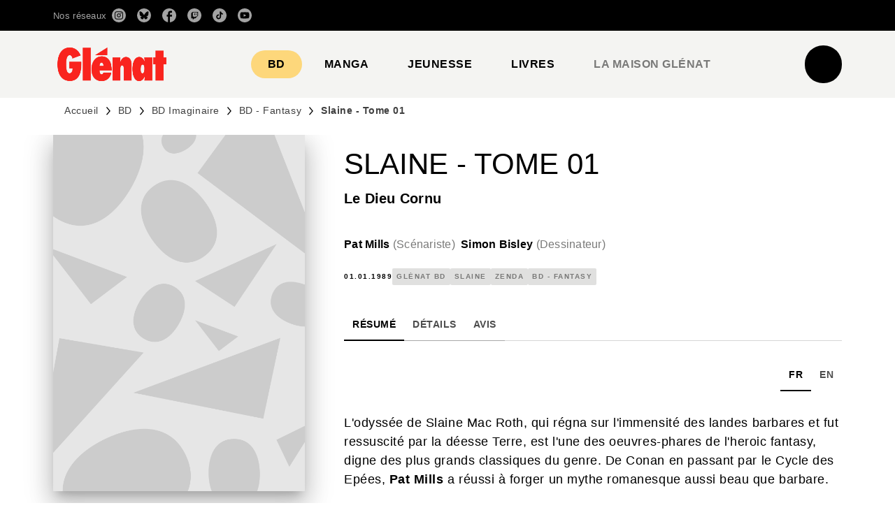

--- FILE ---
content_type: text/html
request_url: https://www.glenat.com/glenat-bd/slaine-tome-01-9782876870253/
body_size: 107297
content:
<!DOCTYPE html><html lang="fr"><head><meta charSet="utf-8"/><meta name="viewport" content="width=device-width"/><meta name="next-head-count" content="2"/><link data-react-helmet="true" rel="canonical" href="https://www.glenat.com/glenat-bd/slaine-tome-01-9782876870253/"/><link data-react-helmet="true" rel="preconnect" href="https://fonts.gstatic.com"/><link data-react-helmet="true" as="favicon" rel="shortcut icon" href="https://media.hachette.fr/17/2025-06/favicon-glenat-red.png"/><meta data-react-helmet="true" name="title" content="Slaine - Tome 01 (Grand format - Autre 1989), de Pat Mills, Simon Bisley | Éditions Glénat"/><meta data-react-helmet="true" name="description" content="L&#x27;odyssée de Slaine Mac Roth, qui régna sur l&#x27;immensité des landes barbares et fut ressuscité par la déesse Terre, est l&#x27;une des oeuvres-phares de l&#x27;h"/><meta data-react-helmet="true" name="tdm-reservation" content="1"/><meta data-react-helmet="true" property="og:type" content="website"/><meta data-react-helmet="true" property="og:url" content="https://www.glenat.com/glenat-bd/slaine-tome-01-9782876870253/"/><meta data-react-helmet="true" property="og:title" content="Slaine - Tome 01 (Grand format - Autre 1989), de Pat Mills, Simon Bisley | Éditions Glénat"/><meta data-react-helmet="true" property="og:description" content="L&#x27;odyssée de Slaine Mac Roth, qui régna sur l&#x27;immensité des landes barbares et fut ressuscité par la déesse Terre, est l&#x27;une des oeuvres-phares de l&#x27;h"/><meta data-react-helmet="true" property="og:image" content="https://media.hachette.fr/fit-in/500x500/imgArticle/GLENAT/2000/9782876870253-G.JPG?source=web"/><meta data-react-helmet="true" property="twitter:card" content="summary_large_image"/><meta data-react-helmet="true" property="twitter:url" content="https://www.glenat.com/glenat-bd/slaine-tome-01-9782876870253/"/><meta data-react-helmet="true" property="twitter:title" content="Slaine - Tome 01 (Grand format - Autre 1989), de Pat Mills, Simon Bisley | Éditions Glénat"/><meta data-react-helmet="true" property="twitter:description" content="L&#x27;odyssée de Slaine Mac Roth, qui régna sur l&#x27;immensité des landes barbares et fut ressuscité par la déesse Terre, est l&#x27;une des oeuvres-phares de l&#x27;h"/><meta data-react-helmet="true" property="twitter:image" content="https://media.hachette.fr/fit-in/500x500/imgArticle/GLENAT/2000/9782876870253-G.JPG?source=web"/><script data-react-helmet="true" type="application/ld+json">{"@context":"https://schema.org","@type":"Book","name":"Slaine - Tome 01","author":[{"@type":"Person","name":"Pat Mills","url":"https://www.glenat.com/auteur/pat-mills/"},{"@type":"Person","name":"Simon Bisley","url":"https://www.glenat.com/auteur/simon-bisley/"}],"image":"https://media.hachette.fr/imgArticle/GLENAT/2000/9782876870253-G.JPG?source=web","numberOfPages":48,"datePublished":"1989-01-01","offers":{"@type":"Offer","price":"15.00","pricecurrency":"EUR","url":"https://www.glenat.com/glenat-bd/slaine-tome-01-9782876870253/","itemCondition":"https://schema.org/NewCondition","availability":"https://schema.org/InStock"}}</script><title data-react-helmet="true">Slaine - Tome 01 (Grand format - Autre 1989), de Pat Mills, Simon Bisley | Éditions Glénat</title><link rel="preload" href="/_next/static/css/30bb7ba8624ffc69.css" as="style"/><link rel="stylesheet" href="/_next/static/css/30bb7ba8624ffc69.css" data-n-g=""/><noscript data-n-css=""></noscript><script defer="" nomodule="" src="/_next/static/chunks/polyfills-c67a75d1b6f99dc8.js"></script><script src="/_next/static/chunks/webpack-e11b8a58d77f2ac8.js" defer=""></script><script src="/_next/static/chunks/framework-91f7956f9c79db49.js" defer=""></script><script src="/_next/static/chunks/main-5f95ec88460df6da.js" defer=""></script><script src="/_next/static/chunks/pages/_app-3f8edf83a30a08b1.js" defer=""></script><script src="/_next/static/chunks/5047-bbda3de55e25c97e.js" defer=""></script><script src="/_next/static/chunks/pages/%5B...id%5D-0c2c802db1ac62ed.js" defer=""></script><script src="/_next/static/build-prod-17-39339/_buildManifest.js" defer=""></script><script src="/_next/static/build-prod-17-39339/_ssgManifest.js" defer=""></script><style id="jss-server-side">.MuiSvgIcon-root {
  fill: currentColor;
  width: 1em;
  height: 1em;
  display: inline-block;
  font-size: 1.7142857142857142rem;
  transition: fill 200ms cubic-bezier(0.4, 0, 0.2, 1) 0ms;
  flex-shrink: 0;
  user-select: none;
}
.MuiSvgIcon-colorPrimary {
  color: #F1352E;
}
.MuiSvgIcon-colorSecondary {
  color: #898989;
}
.MuiSvgIcon-colorAction {
  color: rgba(0, 0, 0, 0.54);
}
.MuiSvgIcon-colorError {
  color: #FF1840;
}
.MuiSvgIcon-colorDisabled {
  color: rgba(0, 0, 0, 0.4);
}
.MuiSvgIcon-fontSizeInherit {
  font-size: inherit;
}
.MuiSvgIcon-fontSizeSmall {
  font-size: 1.4285714285714284rem;
}
.MuiSvgIcon-fontSizeLarge {
  font-size: 2.5rem;
}
.MuiPaper-root {
  color: #000000;
  transition: box-shadow 300ms cubic-bezier(0.4, 0, 0.2, 1) 0ms;
  background-color: #fff;
}
.MuiPaper-rounded {
  border-radius: 8px;
}
.MuiPaper-outlined {
  border: 1px solid #ABBEB6;
}
.MuiPaper-elevation0 {
  box-shadow: none;
}
.MuiPaper-elevation1 {
  box-shadow: 0px 2px 1px -1px rgba(0,0,0,0.2),0px 1px 1px 0px rgba(0,0,0,0.14),0px 1px 3px 0px rgba(0,0,0,0.12);
}
.MuiPaper-elevation2 {
  box-shadow: 0px 3px 1px -2px rgba(0,0,0,0.2),0px 2px 2px 0px rgba(0,0,0,0.14),0px 1px 5px 0px rgba(0,0,0,0.12);
}
.MuiPaper-elevation3 {
  box-shadow: 0px 3px 3px -2px rgba(0,0,0,0.2),0px 3px 4px 0px rgba(0,0,0,0.14),0px 1px 8px 0px rgba(0,0,0,0.12);
}
.MuiPaper-elevation4 {
  box-shadow: 0px 2px 4px -1px rgba(0,0,0,0.2),0px 4px 5px 0px rgba(0,0,0,0.14),0px 1px 10px 0px rgba(0,0,0,0.12);
}
.MuiPaper-elevation5 {
  box-shadow: 0px 3px 5px -1px rgba(0,0,0,0.2),0px 5px 8px 0px rgba(0,0,0,0.14),0px 1px 14px 0px rgba(0,0,0,0.12);
}
.MuiPaper-elevation6 {
  box-shadow: 0px 3px 5px -1px rgba(0,0,0,0.2),0px 6px 10px 0px rgba(0,0,0,0.14),0px 1px 18px 0px rgba(0,0,0,0.12);
}
.MuiPaper-elevation7 {
  box-shadow: 0px 4px 5px -2px rgba(0,0,0,0.2),0px 7px 10px 1px rgba(0,0,0,0.14),0px 2px 16px 1px rgba(0,0,0,0.12);
}
.MuiPaper-elevation8 {
  box-shadow: 0px 5px 5px -3px rgba(0,0,0,0.2),0px 8px 10px 1px rgba(0,0,0,0.14),0px 3px 14px 2px rgba(0,0,0,0.12);
}
.MuiPaper-elevation9 {
  box-shadow: 0px 5px 6px -3px rgba(0,0,0,0.2),0px 9px 12px 1px rgba(0,0,0,0.14),0px 3px 16px 2px rgba(0,0,0,0.12);
}
.MuiPaper-elevation10 {
  box-shadow: 0px 6px 6px -3px rgba(0,0,0,0.2),0px 10px 14px 1px rgba(0,0,0,0.14),0px 4px 18px 3px rgba(0,0,0,0.12);
}
.MuiPaper-elevation11 {
  box-shadow: 0px 6px 7px -4px rgba(0,0,0,0.2),0px 11px 15px 1px rgba(0,0,0,0.14),0px 4px 20px 3px rgba(0,0,0,0.12);
}
.MuiPaper-elevation12 {
  box-shadow: 0px 7px 8px -4px rgba(0,0,0,0.2),0px 12px 17px 2px rgba(0,0,0,0.14),0px 5px 22px 4px rgba(0,0,0,0.12);
}
.MuiPaper-elevation13 {
  box-shadow: 0px 7px 8px -4px rgba(0,0,0,0.2),0px 13px 19px 2px rgba(0,0,0,0.14),0px 5px 24px 4px rgba(0,0,0,0.12);
}
.MuiPaper-elevation14 {
  box-shadow: 0px 7px 9px -4px rgba(0,0,0,0.2),0px 14px 21px 2px rgba(0,0,0,0.14),0px 5px 26px 4px rgba(0,0,0,0.12);
}
.MuiPaper-elevation15 {
  box-shadow: 0px 8px 9px -5px rgba(0,0,0,0.2),0px 15px 22px 2px rgba(0,0,0,0.14),0px 6px 28px 5px rgba(0,0,0,0.12);
}
.MuiPaper-elevation16 {
  box-shadow: 0px 8px 10px -5px rgba(0,0,0,0.2),0px 16px 24px 2px rgba(0,0,0,0.14),0px 6px 30px 5px rgba(0,0,0,0.12);
}
.MuiPaper-elevation17 {
  box-shadow: 0px 8px 11px -5px rgba(0,0,0,0.2),0px 17px 26px 2px rgba(0,0,0,0.14),0px 6px 32px 5px rgba(0,0,0,0.12);
}
.MuiPaper-elevation18 {
  box-shadow: 0px 9px 11px -5px rgba(0,0,0,0.2),0px 18px 28px 2px rgba(0,0,0,0.14),0px 7px 34px 6px rgba(0,0,0,0.12);
}
.MuiPaper-elevation19 {
  box-shadow: 0px 9px 12px -6px rgba(0,0,0,0.2),0px 19px 29px 2px rgba(0,0,0,0.14),0px 7px 36px 6px rgba(0,0,0,0.12);
}
.MuiPaper-elevation20 {
  box-shadow: 0px 10px 13px -6px rgba(0,0,0,0.2),0px 20px 31px 3px rgba(0,0,0,0.14),0px 8px 38px 7px rgba(0,0,0,0.12);
}
.MuiPaper-elevation21 {
  box-shadow: 0px 10px 13px -6px rgba(0,0,0,0.2),0px 21px 33px 3px rgba(0,0,0,0.14),0px 8px 40px 7px rgba(0,0,0,0.12);
}
.MuiPaper-elevation22 {
  box-shadow: 0px 10px 14px -6px rgba(0,0,0,0.2),0px 22px 35px 3px rgba(0,0,0,0.14),0px 8px 42px 7px rgba(0,0,0,0.12);
}
.MuiPaper-elevation23 {
  box-shadow: 0px 11px 14px -7px rgba(0,0,0,0.2),0px 23px 36px 3px rgba(0,0,0,0.14),0px 9px 44px 8px rgba(0,0,0,0.12);
}
.MuiPaper-elevation24 {
  box-shadow: 0px 11px 15px -7px rgba(0,0,0,0.2),0px 24px 38px 3px rgba(0,0,0,0.14),0px 9px 46px 8px rgba(0,0,0,0.12);
}
.MuiButtonBase-root {
  color: inherit;
  border: 0;
  cursor: pointer;
  margin: 0;
  display: inline-flex;
  outline: 0;
  padding: 0;
  position: relative;
  align-items: center;
  user-select: none;
  border-radius: 0;
  vertical-align: middle;
  -moz-appearance: none;
  justify-content: center;
  text-decoration: none;
  background-color: transparent;
  -webkit-appearance: none;
  -webkit-tap-highlight-color: transparent;
}
.MuiButtonBase-root::-moz-focus-inner {
  border-style: none;
}
.MuiButtonBase-root.Mui-disabled {
  cursor: default;
  pointer-events: none;
}
@media print {
  .MuiButtonBase-root {
    color-adjust: exact;
  }
}
  .MuiIconButton-root {
    flex: 0 0 auto;
    color: rgba(0, 0, 0, 0.54);
    padding: 12px;
    overflow: visible;
    font-size: 1.7142857142857142rem;
    text-align: center;
    transition: background-color 150ms cubic-bezier(0.4, 0, 0.2, 1) 0ms;
    border-radius: 50%;
  }
  .MuiIconButton-root:hover {
    background-color: rgba(0, 0, 0, 0);
  }
  .MuiIconButton-root.Mui-disabled {
    color: rgba(0, 0, 0, 0.4);
    background-color: transparent;
  }
@media (hover: none) {
  .MuiIconButton-root:hover {
    background-color: transparent;
  }
}
  .MuiIconButton-edgeStart {
    margin-left: -12px;
  }
  .MuiIconButton-sizeSmall.MuiIconButton-edgeStart {
    margin-left: -3px;
  }
  .MuiIconButton-edgeEnd {
    margin-right: -12px;
  }
  .MuiIconButton-sizeSmall.MuiIconButton-edgeEnd {
    margin-right: -3px;
  }
  .MuiIconButton-colorInherit {
    color: inherit;
  }
  .MuiIconButton-colorPrimary {
    color: #F1352E;
  }
  .MuiIconButton-colorPrimary:hover {
    background-color: rgba(241, 53, 46, 0);
  }
@media (hover: none) {
  .MuiIconButton-colorPrimary:hover {
    background-color: transparent;
  }
}
  .MuiIconButton-colorSecondary {
    color: #898989;
  }
  .MuiIconButton-colorSecondary:hover {
    background-color: rgba(137, 137, 137, 0);
  }
@media (hover: none) {
  .MuiIconButton-colorSecondary:hover {
    background-color: transparent;
  }
}
  .MuiIconButton-sizeSmall {
    padding: 3px;
    font-size: 1.2857142857142856rem;
  }
  .MuiIconButton-label {
    width: 100%;
    display: flex;
    align-items: inherit;
    justify-content: inherit;
  }

  .jss5 {  }
  .jss6 {
    padding-top: 24px;
    padding-bottom: 16px;
  }
  .MuiTypography-root {
    margin: 0;
  }
  .MuiTypography-body2 {
    font-size: 1rem;
    font-family: 'Satoshi', sans-serif;
    font-weight: 400;
    line-height: 1.25;
    letter-spacing: 0.27px;
  }
  .MuiTypography-body1 {
    font-size: 1.0625rem;
    font-family: 'Satoshi', sans-serif;
    font-weight: 400;
    line-height: 1.55;
    letter-spacing: 0.53px;
  }
@media (min-width:600px) {
  .MuiTypography-body1 {
    font-size: 1.129rem;
  }
}
@media (min-width:960px) {
  .MuiTypography-body1 {
    font-size: 1.129rem;
  }
}
@media (min-width:1176px) {
  .MuiTypography-body1 {
    font-size: 1.129rem;
  }
}
  .MuiTypography-caption {
    color: rgba(0,0,0,0.64);
    font-size: 13px;
    font-family: 'Satoshi', sans-serif;
    font-weight: 400;
    line-height: 1.33;
    letter-spacing: 0.3px;
  }
  .MuiTypography-button {
    font-size: 14px;
    font-family: 'Satoshi', sans-serif;
    font-weight: 700;
    line-height: 1.143;
    letter-spacing: 0.5px;
    text-transform: uppercase;
  }
  .MuiTypography-h1 {
    font-size: 2.125rem;
    font-family: 'MDNichrome', sans-serif;
    font-weight: 400;
    line-height: 1.2;
    letter-spacing: 0px;
  }
@media (min-width:600px) {
  .MuiTypography-h1 {
    font-size: 2.7083rem;
  }
}
@media (min-width:960px) {
  .MuiTypography-h1 {
    font-size: 3.125rem;
  }
}
@media (min-width:1176px) {
  .MuiTypography-h1 {
    font-size: 3.3333rem;
  }
}
  .MuiTypography-h2 {
    font-size: 2rem;
    font-family: 'MDNichrome', sans-serif;
    font-weight: 400;
    line-height: 1.07;
    letter-spacing: 0px;
    text-transform: uppercase;
  }
@media (min-width:600px) {
  .MuiTypography-h2 {
    font-size: 2.5701rem;
  }
}
@media (min-width:960px) {
  .MuiTypography-h2 {
    font-size: 2.8037rem;
  }
}
@media (min-width:1176px) {
  .MuiTypography-h2 {
    font-size: 3.0374rem;
  }
}
  .MuiTypography-h3 {
    font-size: 1.8125rem;
    font-family: 'MDNichrome', sans-serif;
    font-weight: 400;
    line-height: 1.25;
    letter-spacing: 0;
    text-transform: uppercase;
  }
@media (min-width:600px) {
  .MuiTypography-h3 {
    font-size: 2.2rem;
  }
}
@media (min-width:960px) {
  .MuiTypography-h3 {
    font-size: 2.4rem;
  }
}
@media (min-width:1176px) {
  .MuiTypography-h3 {
    font-size: 2.6rem;
  }
}
  .MuiTypography-h4 {
    font-size: 1.625rem;
    font-family: 'MDNichrome', sans-serif;
    font-weight: 400;
    line-height: 1.25;
    letter-spacing: 0.17px;
  }
@media (min-width:600px) {
  .MuiTypography-h4 {
    font-size: 2rem;
  }
}
@media (min-width:960px) {
  .MuiTypography-h4 {
    font-size: 2.2rem;
  }
}
@media (min-width:1176px) {
  .MuiTypography-h4 {
    font-size: 2.2rem;
  }
}
  .MuiTypography-h5 {
    font-size: 1.25rem;
    font-family: 'Satoshi', sans-serif;
    font-weight: 700;
    line-height: 1.33;
    letter-spacing: 0.16px;
  }
@media (min-width:600px) {
  .MuiTypography-h5 {
    font-size: 1.3158rem;
  }
}
@media (min-width:960px) {
  .MuiTypography-h5 {
    font-size: 1.5038rem;
  }
}
@media (min-width:1176px) {
  .MuiTypography-h5 {
    font-size: 1.5038rem;
  }
}
  .MuiTypography-h6 {
    font-size: 1.125rem;
    font-family: 'Satoshi', sans-serif;
    font-weight: 700;
    line-height: 1.2;
    letter-spacing: 0.24px;
  }
@media (min-width:600px) {
  .MuiTypography-h6 {
    font-size: 1.25rem;
  }
}
@media (min-width:960px) {
  .MuiTypography-h6 {
    font-size: 1.25rem;
  }
}
@media (min-width:1176px) {
  .MuiTypography-h6 {
    font-size: 1.25rem;
  }
}
  .MuiTypography-subtitle1 {
    font-size: 1.125rem;
    font-family: 'Satoshi', sans-serif;
    font-weight: 500;
    line-height: 1.5;
    letter-spacing: 0.15px;
  }
@media (min-width:600px) {
  .MuiTypography-subtitle1 {
    font-size: 1.1667rem;
  }
}
@media (min-width:960px) {
  .MuiTypography-subtitle1 {
    font-size: 1.1667rem;
  }
}
@media (min-width:1176px) {
  .MuiTypography-subtitle1 {
    font-size: 1.3333rem;
  }
}
  .MuiTypography-subtitle2 {
    font-size: 1.0625rem;
    font-family: 'MDNichrome', sans-serif;
    font-weight: 400;
    line-height: 1.55;
    letter-spacing: 0.16px;
  }
@media (min-width:600px) {
  .MuiTypography-subtitle2 {
    font-size: 1.129rem;
  }
}
@media (min-width:960px) {
  .MuiTypography-subtitle2 {
    font-size: 1.129rem;
  }
}
@media (min-width:1176px) {
  .MuiTypography-subtitle2 {
    font-size: 1.129rem;
  }
}
  .MuiTypography-overline {
    font-size: 10px;
    font-family: 'Satoshi', sans-serif;
    font-weight: 700;
    line-height: 1.6;
    letter-spacing: 1.5px;
    text-transform: uppercase;
  }
  .MuiTypography-srOnly {
    width: 1px;
    height: 1px;
    overflow: hidden;
    position: absolute;
  }
  .MuiTypography-alignLeft {
    text-align: left;
  }
  .MuiTypography-alignCenter {
    text-align: center;
  }
  .MuiTypography-alignRight {
    text-align: right;
  }
  .MuiTypography-alignJustify {
    text-align: justify;
  }
  .MuiTypography-noWrap {
    overflow: hidden;
    white-space: nowrap;
    text-overflow: ellipsis;
  }
  .MuiTypography-gutterBottom {
    margin-bottom: 0.35em;
  }
  .MuiTypography-paragraph {
    margin-bottom: 16px;
  }
  .MuiTypography-colorInherit {
    color: inherit;
  }
  .MuiTypography-colorPrimary {
    color: #F1352E;
  }
  .MuiTypography-colorSecondary {
    color: #898989;
  }
  .MuiTypography-colorTextPrimary {
    color: #000000;
  }
  .MuiTypography-colorTextSecondary {
    color: #797978;
  }
  .MuiTypography-colorError {
    color: #FF1840;
  }
  .MuiTypography-displayInline {
    display: inline;
  }
  .MuiTypography-displayBlock {
    display: block;
  }
  .MuiBreadcrumbs-root {
    color: #000000;
    font-size: 12px;
  }
  .MuiBreadcrumbs-ol {
    margin: 0;
    display: flex;
    padding: 0;
    flex-wrap: wrap;
    list-style: none;
    align-items: center;
  }
  .MuiBreadcrumbs-separator {
    color: #F1352E;
    display: flex;
    transform: translateY(0px);
    margin-left: 8px;
    user-select: none;
    margin-right: 8px;
    vertical-align: middle;
  }
  .MuiButton-root {
    color: #000000;
    padding: 6px 16px;
    font-size: 14px;
    min-width: 64px;
    box-sizing: border-box;
    min-height: 36px;
    transition: background-color 250ms cubic-bezier(0.4, 0, 0.2, 1) 0ms,box-shadow 250ms cubic-bezier(0.4, 0, 0.2, 1) 0ms,border 250ms cubic-bezier(0.4, 0, 0.2, 1) 0ms;
    font-family: 'Satoshi', sans-serif;
    font-weight: 700;
    line-height: 1.143;
    padding-left: 18px;
    border-radius: 4px;
    padding-right: 18px;
    letter-spacing: 0.5px;
    text-transform: uppercase;
  }
  .MuiButton-root:hover {
    text-decoration: none;
    background-color: rgba(0, 0, 0, 0);
  }
  .MuiButton-root.Mui-disabled {
    color: rgba(0, 0, 0, 0.4);
  }
@media (hover: none) {
  .MuiButton-root:hover {
    background-color: transparent;
  }
}
  .MuiButton-root:hover.Mui-disabled {
    background-color: transparent;
  }
  .MuiButton-label {
    width: 100%;
    display: inherit;
    align-items: inherit;
    justify-content: inherit;
  }
  .MuiButton-text {
    color: #000000;
    opacity: 1;
    padding: 6px 8px;
  }
  .MuiButton-text:hover {
    opacity: 1;
    underline: true;
  }
  .MuiButton-textPrimary {
    color: #F1352E;
  }
  .MuiButton-textPrimary:hover {
    background-color: rgba(241, 53, 46, 0);
  }
@media (hover: none) {
  .MuiButton-textPrimary:hover {
    background-color: transparent;
  }
}
  .MuiButton-textSecondary {
    color: #898989;
  }
  .MuiButton-textSecondary:hover {
    background-color: rgba(137, 137, 137, 0);
  }
@media (hover: none) {
  .MuiButton-textSecondary:hover {
    background-color: transparent;
  }
}
  .MuiButton-outlined {
    border: 1px solid rgba(0, 0, 0, 0.23);
    padding: 5px 15px;
    box-shadow: none;
    border-radius: 50px;
    background-color: #000000;
  }
  .MuiButton-outlined.Mui-disabled {
    border: 1px solid rgba(0, 0, 0, 0.2);
  }
  .MuiButton-outlinedPrimary {
    color: #fff;
    border: 1px solid rgba(241, 53, 46, 0.5);
    border-color: #000000;
  }
  .MuiButton-outlinedPrimary:hover {
    color: #000000;
    border: 1px solid #F1352E;
    box-shadow: none;
    border-color: #000000;
    background-color: #fff;
  }
  .MuiButton-outlinedPrimary:focus {
    color: #000000;
    box-shadow: none;
    border-color: #000000;
    background-color: #fff;
  }
  .MuiButton-outlinedPrimary.Mui-disabled {
    opacity: 0.5;
  }
@media (hover: none) {
  .MuiButton-outlinedPrimary:hover {
    background-color: transparent;
  }
}
  .MuiButton-outlinedSecondary {
    color: #000000;
    border: 1px solid rgba(137, 137, 137, 0.5);
    border-color: #000000;
    background-color: #fff;
  }
  .MuiButton-outlinedSecondary:hover {
    color: #fff;
    border: 1px solid #898989;
    box-shadow: none;
    border-color: #000000;
    background-color: #000000;
  }
  .MuiButton-outlinedSecondary.Mui-disabled {
    color: rgba(255, 255, 255, 0.40);
    border: 1px solid rgba(0, 0, 0, 0.4);
    background-color: #898989;
  }
  .MuiButton-outlinedSecondary:focus {
    color: #fff;
    box-shadow: none;
    border-color: #000000;
    background-color: #000000;
  }
  .MuiButton-outlinedSecondary .MuiTouchRipple-child {
    background-color: #f5f5f5;
  }
  .MuiButton-outlinedSecondary  {
    -mui-touch-ripple-child: [object Object];
  }
@media (hover: none) {
  .MuiButton-outlinedSecondary:hover {
    background-color: transparent;
  }
}
  .MuiButton-contained {
    color: rgba(0, 0, 0, 0.87);
    box-shadow: none;
    border-radius: 50px;
    background-color: #e0e0e0;
  }
  .MuiButton-contained:hover {
    box-shadow: 0px 2px 4px -1px rgba(0,0,0,0.2),0px 4px 5px 0px rgba(0,0,0,0.14),0px 1px 10px 0px rgba(0,0,0,0.12);
    background-color: #AAAAAA;
  }
  .MuiButton-contained.Mui-focusVisible {
    box-shadow: 0px 3px 5px -1px rgba(0,0,0,0.2),0px 6px 10px 0px rgba(0,0,0,0.14),0px 1px 18px 0px rgba(0,0,0,0.12);
  }
  .MuiButton-contained:active {
    box-shadow: 0px 5px 5px -3px rgba(0,0,0,0.2),0px 8px 10px 1px rgba(0,0,0,0.14),0px 3px 14px 2px rgba(0,0,0,0.12);
  }
  .MuiButton-contained.Mui-disabled {
    color: rgba(0, 0, 0, 0.4);
    box-shadow: none;
    background-color: rgba(0, 0, 0, 0.4);
  }
@media (hover: none) {
  .MuiButton-contained:hover {
    box-shadow: 0px 3px 1px -2px rgba(0,0,0,0.2),0px 2px 2px 0px rgba(0,0,0,0.14),0px 1px 5px 0px rgba(0,0,0,0.12);
    background-color: #e0e0e0;
  }
}
  .MuiButton-contained:hover.Mui-disabled {
    background-color: rgba(0, 0, 0, 0.2);
  }
  .MuiButton-containedPrimary {
    color: #fff;
    box-shadow: none;
    background-color: #000000;
  }
  .MuiButton-containedPrimary:hover {
    color: #000000;
    background: linear-gradient(none, none);;
    box-shadow: none;
    background-color: transparent;
  }
  .MuiButton-containedPrimary .MuiTouchRipple-child {
    background-color: #000000;
  }
  .MuiButton-containedPrimary.Mui-disabled {
    color: rgba(0, 0, 0, 0.40);
    background-color: #000000;
  }
  .MuiButton-containedPrimary:focus {
    background-color: transparent;
  }
  .MuiButton-containedPrimary  {
    -mui-touch-ripple-child: [object Object];
  }
@media (hover: none) {
  .MuiButton-containedPrimary:hover {
    background-color: #F1352E;
  }
}
  .MuiButton-containedSecondary {
    color: #000000;
    box-shadow: none;
    background-color: #fff;
  }
  .MuiButton-containedSecondary:hover {
    color: #fff;
    background: linear-gradient(none, none);;
    box-shadow: none;
    background-color: transparent;
  }
  .MuiButton-containedSecondary.Mui-disabled {
    color: rgba(0, 0, 0, 0.40);
    background-color: #fff;
  }
  .MuiButton-containedSecondary:focus {
    color: null;
    box-shadow: none;
    background-color: null;
  }
  .MuiButton-containedSecondary .MuiTouchRipple-child {
    background-color: #fff;
  }
  .MuiButton-containedSecondary  {
    -mui-touch-ripple-child: [object Object];
  }
@media (hover: none) {
  .MuiButton-containedSecondary:hover {
    background-color: #898989;
  }
}
  .MuiButton-disableElevation {
    box-shadow: none;
  }
  .MuiButton-disableElevation:hover {
    box-shadow: none;
  }
  .MuiButton-disableElevation.Mui-focusVisible {
    box-shadow: none;
  }
  .MuiButton-disableElevation:active {
    box-shadow: none;
  }
  .MuiButton-disableElevation.Mui-disabled {
    box-shadow: none;
  }
  .MuiButton-colorInherit {
    color: inherit;
    border-color: currentColor;
  }
  .MuiButton-textSizeSmall {
    padding: 4px 5px;
    font-size: 0.9285714285714285rem;
  }
  .MuiButton-textSizeLarge {
    padding: 8px 11px;
    font-size: 1.0714285714285714rem;
  }
  .MuiButton-outlinedSizeSmall {
    padding: 3px 9px;
    font-size: 0.9285714285714285rem;
  }
  .MuiButton-outlinedSizeLarge {
    padding: 7px 21px;
    font-size: 1.0714285714285714rem;
  }
  .MuiButton-containedSizeSmall {
    padding: 4px 10px;
    font-size: 0.9285714285714285rem;
  }
  .MuiButton-containedSizeLarge {
    padding: 8px 22px;
    font-size: 1.0714285714285714rem;
  }
  .MuiButton-fullWidth {
    width: 100%;
  }
  .MuiButton-startIcon {
    display: inherit;
    margin-left: -4px;
    margin-right: 8px;
  }
  .MuiButton-startIcon.MuiButton-iconSizeSmall {
    margin-left: -2px;
  }
  .MuiButton-endIcon {
    display: inherit;
    margin-left: 8px;
    margin-right: -4px;
  }
  .MuiButton-endIcon.MuiButton-iconSizeSmall {
    margin-right: -2px;
  }
  .MuiButton-iconSizeSmall > *:first-child {
    font-size: 18px;
  }
  .MuiButton-iconSizeMedium > *:first-child {
    font-size: 20px;
  }
  .MuiButton-iconSizeLarge > *:first-child {
    font-size: 22px;
  }
  .MuiCard-root {
    overflow: hidden;
  }
  .MuiCardContent-root {
    padding: 16px;
  }
  .MuiCardContent-root:last-child {
    padding-bottom: 24px;
  }
  .MuiCardMedia-root {
    display: block;
    background-size: cover;
    background-repeat: no-repeat;
    background-position: center;
  }
  .MuiCardMedia-media {
    width: 100%;
  }
  .MuiCardMedia-img {
    object-fit: cover;
  }
  .MuiChip-root {
    color: rgba(0, 0, 0, .64);
    border: none;
    cursor: default;
    height: 24px;
    display: inline-flex;
    outline: 0;
    padding: 0;
    font-size: 14px;
    box-sizing: border-box;
    transition: background-color 300ms cubic-bezier(0.4, 0, 0.2, 1) 0ms,box-shadow 300ms cubic-bezier(0.4, 0, 0.2, 1) 0ms;
    align-items: center;
    font-family: "Mukta", "Helvetica", "Arial", sans-serif;
    font-weight: 600;
    white-space: nowrap;
    border-radius: 4px;
    letter-spacing: 0.094rem;
    text-transform: uppercase;
    vertical-align: middle;
    justify-content: center;
    text-decoration: none;
    background-color: transparent;
  }
  .MuiChip-root.Mui-disabled {
    opacity: 0.5;
    pointer-events: none;
  }
  .MuiChip-root .MuiChip-avatar {
    color: #616161;
    width: 24px;
    height: 24px;
    font-size: 0.8571428571428571rem;
    margin-left: 5px;
    margin-right: -6px;
  }
  .MuiChip-root .MuiChip-avatarColorPrimary {
    color: #fff;
    background-color: #b8000e;
  }
  .MuiChip-root .MuiChip-avatarColorSecondary {
    color: #fff;
    background-color: #0A6359;
  }
  .MuiChip-root .MuiChip-avatarSmall {
    width: 18px;
    height: 18px;
    font-size: 0.7142857142857142rem;
    margin-left: 4px;
    margin-right: -4px;
  }
  .MuiChip-sizeSmall {
    height: 18px;
    font-size: 0.625rem;
  }
  .MuiChip-colorPrimary {
    color: #fff;
    background-color: #F1352E;
  }
  .MuiChip-colorSecondary {
    color: #fff;
    background-color: #898989;
  }
  .MuiChip-clickable {
    cursor: pointer;
    user-select: none;
    -webkit-tap-highlight-color: transparent;
  }
  .MuiChip-clickable:hover, .MuiChip-clickable:focus {
    color: #F1352E;
    background-color: inherit;
  }
  .MuiChip-clickable:active {
    box-shadow: 0px 2px 1px -1px rgba(0,0,0,0.2),0px 1px 1px 0px rgba(0,0,0,0.14),0px 1px 3px 0px rgba(0,0,0,0.12);
  }
  .MuiChip-clickableColorPrimary:hover, .MuiChip-clickableColorPrimary:focus {
    background-color: rgb(242, 69, 62);
  }
  .MuiChip-clickableColorSecondary:hover, .MuiChip-clickableColorSecondary:focus {
    background-color: rgb(146, 146, 146);
  }
  .MuiChip-deletable:focus {
    background-color: rgb(206, 206, 206);
  }
  .MuiChip-deletableColorPrimary:focus {
    background-color: rgb(243, 93, 87);
  }
  .MuiChip-deletableColorSecondary:focus {
    background-color: rgb(160, 160, 160);
  }
  .MuiChip-outlined {
    border: 1px solid rgba(0, 0, 0, 0.23);
    background-color: transparent;
  }
  .MuiChip-clickable.MuiChip-outlined:hover, .MuiChip-clickable.MuiChip-outlined:focus, .MuiChip-deletable.MuiChip-outlined:focus {
    background-color: rgba(0, 0, 0, 0);
  }
  .MuiChip-outlined .MuiChip-avatar {
    margin-left: 4px;
  }
  .MuiChip-outlined .MuiChip-avatarSmall {
    margin-left: 2px;
  }
  .MuiChip-outlined .MuiChip-icon {
    margin-left: 4px;
  }
  .MuiChip-outlined .MuiChip-iconSmall {
    margin-left: 2px;
  }
  .MuiChip-outlined .MuiChip-deleteIcon {
    margin-right: 5px;
  }
  .MuiChip-outlined .MuiChip-deleteIconSmall {
    margin-right: 3px;
  }
  .MuiChip-outlinedPrimary {
    color: #F1352E;
    border: 1px solid #F1352E;
  }
  .MuiChip-clickable.MuiChip-outlinedPrimary:hover, .MuiChip-clickable.MuiChip-outlinedPrimary:focus, .MuiChip-deletable.MuiChip-outlinedPrimary:focus {
    background-color: rgba(241, 53, 46, 0);
  }
  .MuiChip-outlinedSecondary {
    color: #898989;
    border: 1px solid #898989;
  }
  .MuiChip-clickable.MuiChip-outlinedSecondary:hover, .MuiChip-clickable.MuiChip-outlinedSecondary:focus, .MuiChip-deletable.MuiChip-outlinedSecondary:focus {
    background-color: rgba(137, 137, 137, 0);
  }
  .MuiChip-icon {
    color: #616161;
    margin-left: 5px;
    margin-right: -6px;
  }
  .MuiChip-iconSmall {
    width: 18px;
    height: 18px;
    margin-left: 4px;
    margin-right: -4px;
  }
  .MuiChip-iconColorPrimary {
    color: inherit;
  }
  .MuiChip-iconColorSecondary {
    color: inherit;
  }
  .MuiChip-label {
    overflow: hidden;
    white-space: nowrap;
    padding-left: 6px;
    padding-right: 6px;
    text-overflow: ellipsis;
  }
  .MuiChip-labelSmall {
    padding-left: 8px;
    padding-right: 8px;
  }
  .MuiChip-deleteIcon {
    color: rgba(0, 0, 0, 0.26);
    width: 22px;
    cursor: pointer;
    height: 22px;
    margin: 0 5px 0 -6px;
    -webkit-tap-highlight-color: transparent;
  }
  .MuiChip-deleteIcon:hover {
    color: rgba(0, 0, 0, 0.4);
  }
  .MuiChip-deleteIconSmall {
    width: 16px;
    height: 16px;
    margin-left: -4px;
    margin-right: 4px;
  }
  .MuiChip-deleteIconColorPrimary {
    color: rgba(255, 255, 255, 0.7);
  }
  .MuiChip-deleteIconColorPrimary:hover, .MuiChip-deleteIconColorPrimary:active {
    color: #fff;
  }
  .MuiChip-deleteIconColorSecondary {
    color: rgba(255, 255, 255, 0.7);
  }
  .MuiChip-deleteIconColorSecondary:hover, .MuiChip-deleteIconColorSecondary:active {
    color: #fff;
  }
  .MuiChip-deleteIconOutlinedColorPrimary {
    color: rgba(241, 53, 46, 0.7);
  }
  .MuiChip-deleteIconOutlinedColorPrimary:hover, .MuiChip-deleteIconOutlinedColorPrimary:active {
    color: #F1352E;
  }
  .MuiChip-deleteIconOutlinedColorSecondary {
    color: rgba(137, 137, 137, 0.7);
  }
  .MuiChip-deleteIconOutlinedColorSecondary:hover, .MuiChip-deleteIconOutlinedColorSecondary:active {
    color: #898989;
  }
  .MuiContainer-root {
    width: 100%;
    display: block;
    box-sizing: border-box;
    margin-left: auto;
    margin-right: auto;
    padding-left: 16px;
    padding-right: 16px;
  }
@media (min-width:600px) {
  .MuiContainer-root {
    padding-left: 24px;
    padding-right: 24px;
  }
}
  .MuiContainer-disableGutters {
    padding-left: 0;
    padding-right: 0;
  }
@media (min-width:600px) {
  .MuiContainer-fixed {
    max-width: 600px;
  }
}
@media (min-width:936px) {
  .MuiContainer-fixed {
    max-width: 936px;
  }
}
@media (min-width:960px) {
  .MuiContainer-fixed {
    max-width: 960px;
  }
}
@media (min-width:1176px) {
  .MuiContainer-fixed {
    max-width: 1176px;
  }
}
@media (min-width:1512px) {
  .MuiContainer-fixed {
    max-width: 1512px;
  }
}
@media (min-width:0px) {
  .MuiContainer-maxWidthXs {
    max-width: 444px;
  }
}
@media (min-width:600px) {
  .MuiContainer-maxWidthSm {
    max-width: 600px;
  }
}
@media (min-width:960px) {
  .MuiContainer-maxWidthMd {
    max-width: 960px;
  }
}
@media (min-width:1176px) {
  .MuiContainer-maxWidthLg {
    max-width: 1176px;
  }
}
@media (min-width:1512px) {
  .MuiContainer-maxWidthXl {
    max-width: 1512px;
  }
}
  html {
    box-sizing: border-box;
    -webkit-font-smoothing: antialiased;
    -moz-osx-font-smoothing: grayscale;
  }
  *, *::before, *::after {
    box-sizing: inherit;
  }
  strong, b {
    font-weight: 800;
  }
  body {
    color: #000000;
    margin: 0;
    font-size: 1rem;
    font-family: 'Satoshi', sans-serif;
    font-weight: 400;
    line-height: 1.25;
    letter-spacing: 0.27px;
    background-color: #fff;
  }
@media print {
  body {
    background-color: #fff;
  }
}
  body::backdrop {
    background-color: #fff;
  }
  .SectionPressReview .SectionPressReview .Current {
    border: 1px solid black;
    box-shadow: [object Object];
  }
@media (max-width: 600px) {
  .SectionPressReview .Cover {
    display: none;
  }
}
  .section_product_format_planning .MuiContainer-root {
    padding-left: 12px;
  }
@media (max-width: 600px) {
  .section_product_format_planning .MuiContainer-root {
    padding-left: 8px;
  }
}
  .PodcastText .PodcastTitle,.PodcastText .MuiTypography-body2 {
    display: -webkit-box;
    overflow: hidden;
    -webkit-box-orient: vertical;
    -webkit-line-clamp: 3;
  }
@media (min-width: 600px) {
  .section_author_highlight .SectionAuthorHighlightCard .SectionAuthorHighlightText {
    padding-left: 0px;
  }
}
@media (max-width: 960px) {
  .section_banner_h1 .BodyBannerContent {
    height: auto;
    padding: 84px 44px 84px;
  }
}
  .LatestEventCardContentInfoHeader, .LatestEventCardContentInfoTime {
    display: none !important;
  }
  .section_hero_2 {
    background-color: rgb(244, 244, 242);
  }
@media (max-width: 600px) {
  .section_hero_2 .full {
    background-position: unset !important;
  }
}
@media (max-width: 600px) {
  .section_hero_2 .SectionHero02Wrapper {
    margin-top: 40px;
  }
}
  .InnerCard .Text > *:nth-child(n+6) {
    display: none;
  }
  .InnerCard .Text > .ReleaseDate {
    display: block;
  }
  .section_news_event_global .CardNewsVariantHcom {
    height: 428px;
  }
  .VideosWrapper .Head.has-cta-top {
    padding-bottom: 20px;
  }
  .Navigation .MuiButtonBase-root.is-next {
    min-width: 36px;
    min-height: 36px;
  }
  .Navigation .MuiIconButton-root {
    padding: 0px;
  }
  .Navigation .MuiButtonBase-root.is-previous {
    min-width: 36px;
    min-height: 36px;
  }
  header .Inner .Logo {
    border-right: 0px transparent solid;
  }
  .CoverCta {
    display: none !important;
  }
  .NavigationWrapper .Navigation .Secondary {
    display: none;
  }
  .CardNewsVariantHcomContentTextTag {
    padding-left: 6px;
    padding-right: 6px;
  }
  .SectionProductGlenatRightContent .ButtonGroup .MuiButtonBase-root:focus .MuiButton-startIcon img {
    filter: invert(1);
  }
  strong {
    color: black;
  }
  header .HeaderOnelineTabs .NavigationButton {
    font-size: 16px;
  }
  .SectionAdditionalContentMain .MainContent {
    gap: 16px;
    background-color: #F4F4F2 !important;
  }
  .SectionAdditionalContentMain .MainContent .MainContentItem {
    background-color: #fff !important;
  }
  .CarouselNewsCardBottom .CarouselNewsCardCoverContainer {
    min-height: 310px !important;
  }
  .CarouselNewsCardTop:hover .CarouselNewsCardImage {
    filter: none !important;
  }
  .CarouselNewsCardTop .CarouselNewsCardTopLayer {
    opacity: 0.1 !important;
  }
  .CarouselNewsCardTop:hover .CarouselNewsCardTopLayer {
    opacity: 0 !important;
  }
  .CarouselNewsCardBottom .CarouselNewsCardCoverContainer .CarouselNewsCardCover {
    max-width: 165px;
  }
  .HeaderOnelineTabs[data-active-panel='4'] .MuiTabs-indicator {
    background-color: #F1352E;
  }
  [id*='tab-'].NavigationButton:last-child {
    color: #797978 !important;
  }
  [id*='tab-'].NavigationButton:last-child:hover {
    color: white !important;
    background-color: #f53633 !important;
  }
  [id*='tab-'].NavigationButton:last-child.Mui-selected {
    background-color: white !important;
  }
  footer .ContactLogo {
    width: 168px;
  }
  footer .Form .FieldWrapper .MuiInputBase-root {
    border-radius: 50px;
  }
  footer .Infos .InfosIcon {
    display: none;
  }
  .InfosTags a {
    color: #797978;
    background-color: #E0E0DF;
  }
  .InfosTags a:hover, .InfosTags a:focus {
    color: #f4f4f2;
    background-color: #797978;
  }
  .SectionProductGlenatRightHeader ul {
    display: inline-block;
  }
  .SectionProductGlenatRightHeader span:first-child {
    margin-left: right;
  }
  .EncartTextContent .Description {
    width: 100% !important;
    max-width: 100% !important;
  }
  .SectionProductGlenatLeft .Button:hover .MuiButton-startIcon img {
    filter: invert(1);
  }
  .SectionProductGlenatRightContent .ButtonGroup .MuiButtonBase-root:hover .MuiButton-startIcon img {
    filter: invert(1);
  }
  .HeaderOneLine img {
    cursor: pointer;
  }
  .MuiBreadcrumbs-separator {
    width: 12px;
    height: 12px;
    display: inline-block;
    font-size: 0;
    background-size: contain;
    background-image: url("data:image/svg+xml,%3Csvg width='9' height='18' viewBox='0 0 9 18' fill='none' xmlns='http://www.w3.org/2000/svg'%3E%3Cpath d='M1.54 17.55L0 16.27L6.25 8.78L0 1.28L1.54 0L8.85 8.78L1.54 17.55Z' fill='black'/%3E%3C/svg%3E");
    background-repeat: no-repeat;
    background-position: center;
  }
  .CardDate {
    background-color: #F4F4F2;
  }
  .ButtonsWrap:hover .ActionsMenuDesktop  {
    color: black;
    border: 1px black solid;
    box-shadow: none !important;
    background-color: white !important;
  }
  .ActionsButtons .ButtonsWrap:hover {
    box-shadow: none !important;
  }
  .Breadcrumb .MuiBreadcrumbs-ol li:last-child span {
    font-weight: bold !important;
  }
  .section_news_event_with_filters {
    background-color: #F4F4F2;
  }
  .ActionsUserMenu:hover {
    box-shadow: none !important;
  }
  .UserMenuButton {
    background-color: #f4f4f2;
  }
  .UserMenuButton:hover {
    background-color: #f4f4f2;
  }
  .UserMenuButtonContent {
    color: #000000;
  }
  .IconContainer:not(.Circle):hover span {
    border: 1px black solid;
    border-radius: 50%;
    background-color: white;
  }
  .CardNewsAndEventsInner {
    padding-top: 16px;
    background-color: black;
  }
  .CardPromoCta a {
    border: 1px black solid;
  }
  .KeyFigure {
    text-align: center;
  }
  .CardNewsAndEventsInfosCta span:first-child {
    background-color: black;
  }
  .EncartTextContent .EncartsContainer {
    align-items: baseline;
  }
  .SectionProductGlenatLeft .Button .SecondLabel {
    min-width: 70px;
  }
  .MuiCssBaseline- {
    -user-menu-button-content: [object Object];
  }
  .MuiDrawer-docked {
    flex: 0 0 auto;
  }
  .MuiDrawer-paper {
    top: 0;
    flex: 1 0 auto;
    height: 100%;
    display: flex;
    outline: 0;
    z-index: 1200;
    position: fixed;
    overflow-y: auto;
    flex-direction: column;
    -webkit-overflow-scrolling: touch;
  }
  .MuiDrawer-paperAnchorLeft {
    left: 0;
    right: auto;
  }
  .MuiDrawer-paperAnchorRight {
    left: auto;
    right: 0;
  }
  .MuiDrawer-paperAnchorTop {
    top: 0;
    left: 0;
    right: 0;
    bottom: auto;
    height: auto;
    max-height: 100%;
  }
  .MuiDrawer-paperAnchorBottom {
    top: auto;
    left: 0;
    right: 0;
    bottom: 0;
    height: auto;
    max-height: 100%;
  }
  .MuiDrawer-paperAnchorDockedLeft {
    border-right: 1px solid #ABBEB6;
  }
  .MuiDrawer-paperAnchorDockedTop {
    border-bottom: 1px solid #ABBEB6;
  }
  .MuiDrawer-paperAnchorDockedRight {
    border-left: 1px solid #ABBEB6;
  }
  .MuiDrawer-paperAnchorDockedBottom {
    border-top: 1px solid #ABBEB6;
  }
  .MuiGrid-container {
    width: 100%;
    display: flex;
    flex-wrap: wrap;
    box-sizing: border-box;
  }
  .MuiGrid-item {
    margin: 0;
    box-sizing: border-box;
  }
  .MuiGrid-zeroMinWidth {
    min-width: 0;
  }
  .MuiGrid-direction-xs-column {
    flex-direction: column;
  }
  .MuiGrid-direction-xs-column-reverse {
    flex-direction: column-reverse;
  }
  .MuiGrid-direction-xs-row-reverse {
    flex-direction: row-reverse;
  }
  .MuiGrid-wrap-xs-nowrap {
    flex-wrap: nowrap;
  }
  .MuiGrid-wrap-xs-wrap-reverse {
    flex-wrap: wrap-reverse;
  }
  .MuiGrid-align-items-xs-center {
    align-items: center;
  }
  .MuiGrid-align-items-xs-flex-start {
    align-items: flex-start;
  }
  .MuiGrid-align-items-xs-flex-end {
    align-items: flex-end;
  }
  .MuiGrid-align-items-xs-baseline {
    align-items: baseline;
  }
  .MuiGrid-align-content-xs-center {
    align-content: center;
  }
  .MuiGrid-align-content-xs-flex-start {
    align-content: flex-start;
  }
  .MuiGrid-align-content-xs-flex-end {
    align-content: flex-end;
  }
  .MuiGrid-align-content-xs-space-between {
    align-content: space-between;
  }
  .MuiGrid-align-content-xs-space-around {
    align-content: space-around;
  }
  .MuiGrid-justify-content-xs-center {
    justify-content: center;
  }
  .MuiGrid-justify-content-xs-flex-end {
    justify-content: flex-end;
  }
  .MuiGrid-justify-content-xs-space-between {
    justify-content: space-between;
  }
  .MuiGrid-justify-content-xs-space-around {
    justify-content: space-around;
  }
  .MuiGrid-justify-content-xs-space-evenly {
    justify-content: space-evenly;
  }
  .MuiGrid-spacing-xs-1 {
    width: calc(100% + 8px);
    margin: -4px;
  }
  .MuiGrid-spacing-xs-1 > .MuiGrid-item {
    padding: 4px;
  }
  .MuiGrid-spacing-xs-2 {
    width: calc(100% + 16px);
    margin: -8px;
  }
  .MuiGrid-spacing-xs-2 > .MuiGrid-item {
    padding: 8px;
  }
  .MuiGrid-spacing-xs-3 {
    width: calc(100% + 24px);
    margin: -12px;
  }
  .MuiGrid-spacing-xs-3 > .MuiGrid-item {
    padding: 12px;
  }
  .MuiGrid-spacing-xs-4 {
    width: calc(100% + 32px);
    margin: -16px;
  }
  .MuiGrid-spacing-xs-4 > .MuiGrid-item {
    padding: 16px;
  }
  .MuiGrid-spacing-xs-5 {
    width: calc(100% + 40px);
    margin: -20px;
  }
  .MuiGrid-spacing-xs-5 > .MuiGrid-item {
    padding: 20px;
  }
  .MuiGrid-spacing-xs-6 {
    width: calc(100% + 48px);
    margin: -24px;
  }
  .MuiGrid-spacing-xs-6 > .MuiGrid-item {
    padding: 24px;
  }
  .MuiGrid-spacing-xs-7 {
    width: calc(100% + 56px);
    margin: -28px;
  }
  .MuiGrid-spacing-xs-7 > .MuiGrid-item {
    padding: 28px;
  }
  .MuiGrid-spacing-xs-8 {
    width: calc(100% + 64px);
    margin: -32px;
  }
  .MuiGrid-spacing-xs-8 > .MuiGrid-item {
    padding: 32px;
  }
  .MuiGrid-spacing-xs-9 {
    width: calc(100% + 72px);
    margin: -36px;
  }
  .MuiGrid-spacing-xs-9 > .MuiGrid-item {
    padding: 36px;
  }
  .MuiGrid-spacing-xs-10 {
    width: calc(100% + 80px);
    margin: -40px;
  }
  .MuiGrid-spacing-xs-10 > .MuiGrid-item {
    padding: 40px;
  }
  .MuiGrid-grid-xs-auto {
    flex-grow: 0;
    max-width: none;
    flex-basis: auto;
  }
  .MuiGrid-grid-xs-true {
    flex-grow: 1;
    max-width: 100%;
    flex-basis: 0;
  }
  .MuiGrid-grid-xs-1 {
    flex-grow: 0;
    max-width: 8.333333%;
    flex-basis: 8.333333%;
  }
  .MuiGrid-grid-xs-2 {
    flex-grow: 0;
    max-width: 16.666667%;
    flex-basis: 16.666667%;
  }
  .MuiGrid-grid-xs-3 {
    flex-grow: 0;
    max-width: 25%;
    flex-basis: 25%;
  }
  .MuiGrid-grid-xs-4 {
    flex-grow: 0;
    max-width: 33.333333%;
    flex-basis: 33.333333%;
  }
  .MuiGrid-grid-xs-5 {
    flex-grow: 0;
    max-width: 41.666667%;
    flex-basis: 41.666667%;
  }
  .MuiGrid-grid-xs-6 {
    flex-grow: 0;
    max-width: 50%;
    flex-basis: 50%;
  }
  .MuiGrid-grid-xs-7 {
    flex-grow: 0;
    max-width: 58.333333%;
    flex-basis: 58.333333%;
  }
  .MuiGrid-grid-xs-8 {
    flex-grow: 0;
    max-width: 66.666667%;
    flex-basis: 66.666667%;
  }
  .MuiGrid-grid-xs-9 {
    flex-grow: 0;
    max-width: 75%;
    flex-basis: 75%;
  }
  .MuiGrid-grid-xs-10 {
    flex-grow: 0;
    max-width: 83.333333%;
    flex-basis: 83.333333%;
  }
  .MuiGrid-grid-xs-11 {
    flex-grow: 0;
    max-width: 91.666667%;
    flex-basis: 91.666667%;
  }
  .MuiGrid-grid-xs-12 {
    flex-grow: 0;
    max-width: 100%;
    flex-basis: 100%;
  }
@media (min-width:600px) {
  .MuiGrid-grid-sm-auto {
    flex-grow: 0;
    max-width: none;
    flex-basis: auto;
  }
  .MuiGrid-grid-sm-true {
    flex-grow: 1;
    max-width: 100%;
    flex-basis: 0;
  }
  .MuiGrid-grid-sm-1 {
    flex-grow: 0;
    max-width: 8.333333%;
    flex-basis: 8.333333%;
  }
  .MuiGrid-grid-sm-2 {
    flex-grow: 0;
    max-width: 16.666667%;
    flex-basis: 16.666667%;
  }
  .MuiGrid-grid-sm-3 {
    flex-grow: 0;
    max-width: 25%;
    flex-basis: 25%;
  }
  .MuiGrid-grid-sm-4 {
    flex-grow: 0;
    max-width: 33.333333%;
    flex-basis: 33.333333%;
  }
  .MuiGrid-grid-sm-5 {
    flex-grow: 0;
    max-width: 41.666667%;
    flex-basis: 41.666667%;
  }
  .MuiGrid-grid-sm-6 {
    flex-grow: 0;
    max-width: 50%;
    flex-basis: 50%;
  }
  .MuiGrid-grid-sm-7 {
    flex-grow: 0;
    max-width: 58.333333%;
    flex-basis: 58.333333%;
  }
  .MuiGrid-grid-sm-8 {
    flex-grow: 0;
    max-width: 66.666667%;
    flex-basis: 66.666667%;
  }
  .MuiGrid-grid-sm-9 {
    flex-grow: 0;
    max-width: 75%;
    flex-basis: 75%;
  }
  .MuiGrid-grid-sm-10 {
    flex-grow: 0;
    max-width: 83.333333%;
    flex-basis: 83.333333%;
  }
  .MuiGrid-grid-sm-11 {
    flex-grow: 0;
    max-width: 91.666667%;
    flex-basis: 91.666667%;
  }
  .MuiGrid-grid-sm-12 {
    flex-grow: 0;
    max-width: 100%;
    flex-basis: 100%;
  }
}
@media (min-width:936px) {
  .MuiGrid-grid-form-auto {
    flex-grow: 0;
    max-width: none;
    flex-basis: auto;
  }
  .MuiGrid-grid-form-true {
    flex-grow: 1;
    max-width: 100%;
    flex-basis: 0;
  }
  .MuiGrid-grid-form-1 {
    flex-grow: 0;
    max-width: 8.333333%;
    flex-basis: 8.333333%;
  }
  .MuiGrid-grid-form-2 {
    flex-grow: 0;
    max-width: 16.666667%;
    flex-basis: 16.666667%;
  }
  .MuiGrid-grid-form-3 {
    flex-grow: 0;
    max-width: 25%;
    flex-basis: 25%;
  }
  .MuiGrid-grid-form-4 {
    flex-grow: 0;
    max-width: 33.333333%;
    flex-basis: 33.333333%;
  }
  .MuiGrid-grid-form-5 {
    flex-grow: 0;
    max-width: 41.666667%;
    flex-basis: 41.666667%;
  }
  .MuiGrid-grid-form-6 {
    flex-grow: 0;
    max-width: 50%;
    flex-basis: 50%;
  }
  .MuiGrid-grid-form-7 {
    flex-grow: 0;
    max-width: 58.333333%;
    flex-basis: 58.333333%;
  }
  .MuiGrid-grid-form-8 {
    flex-grow: 0;
    max-width: 66.666667%;
    flex-basis: 66.666667%;
  }
  .MuiGrid-grid-form-9 {
    flex-grow: 0;
    max-width: 75%;
    flex-basis: 75%;
  }
  .MuiGrid-grid-form-10 {
    flex-grow: 0;
    max-width: 83.333333%;
    flex-basis: 83.333333%;
  }
  .MuiGrid-grid-form-11 {
    flex-grow: 0;
    max-width: 91.666667%;
    flex-basis: 91.666667%;
  }
  .MuiGrid-grid-form-12 {
    flex-grow: 0;
    max-width: 100%;
    flex-basis: 100%;
  }
}
@media (min-width:960px) {
  .MuiGrid-grid-md-auto {
    flex-grow: 0;
    max-width: none;
    flex-basis: auto;
  }
  .MuiGrid-grid-md-true {
    flex-grow: 1;
    max-width: 100%;
    flex-basis: 0;
  }
  .MuiGrid-grid-md-1 {
    flex-grow: 0;
    max-width: 8.333333%;
    flex-basis: 8.333333%;
  }
  .MuiGrid-grid-md-2 {
    flex-grow: 0;
    max-width: 16.666667%;
    flex-basis: 16.666667%;
  }
  .MuiGrid-grid-md-3 {
    flex-grow: 0;
    max-width: 25%;
    flex-basis: 25%;
  }
  .MuiGrid-grid-md-4 {
    flex-grow: 0;
    max-width: 33.333333%;
    flex-basis: 33.333333%;
  }
  .MuiGrid-grid-md-5 {
    flex-grow: 0;
    max-width: 41.666667%;
    flex-basis: 41.666667%;
  }
  .MuiGrid-grid-md-6 {
    flex-grow: 0;
    max-width: 50%;
    flex-basis: 50%;
  }
  .MuiGrid-grid-md-7 {
    flex-grow: 0;
    max-width: 58.333333%;
    flex-basis: 58.333333%;
  }
  .MuiGrid-grid-md-8 {
    flex-grow: 0;
    max-width: 66.666667%;
    flex-basis: 66.666667%;
  }
  .MuiGrid-grid-md-9 {
    flex-grow: 0;
    max-width: 75%;
    flex-basis: 75%;
  }
  .MuiGrid-grid-md-10 {
    flex-grow: 0;
    max-width: 83.333333%;
    flex-basis: 83.333333%;
  }
  .MuiGrid-grid-md-11 {
    flex-grow: 0;
    max-width: 91.666667%;
    flex-basis: 91.666667%;
  }
  .MuiGrid-grid-md-12 {
    flex-grow: 0;
    max-width: 100%;
    flex-basis: 100%;
  }
}
@media (min-width:1176px) {
  .MuiGrid-grid-lg-auto {
    flex-grow: 0;
    max-width: none;
    flex-basis: auto;
  }
  .MuiGrid-grid-lg-true {
    flex-grow: 1;
    max-width: 100%;
    flex-basis: 0;
  }
  .MuiGrid-grid-lg-1 {
    flex-grow: 0;
    max-width: 8.333333%;
    flex-basis: 8.333333%;
  }
  .MuiGrid-grid-lg-2 {
    flex-grow: 0;
    max-width: 16.666667%;
    flex-basis: 16.666667%;
  }
  .MuiGrid-grid-lg-3 {
    flex-grow: 0;
    max-width: 25%;
    flex-basis: 25%;
  }
  .MuiGrid-grid-lg-4 {
    flex-grow: 0;
    max-width: 33.333333%;
    flex-basis: 33.333333%;
  }
  .MuiGrid-grid-lg-5 {
    flex-grow: 0;
    max-width: 41.666667%;
    flex-basis: 41.666667%;
  }
  .MuiGrid-grid-lg-6 {
    flex-grow: 0;
    max-width: 50%;
    flex-basis: 50%;
  }
  .MuiGrid-grid-lg-7 {
    flex-grow: 0;
    max-width: 58.333333%;
    flex-basis: 58.333333%;
  }
  .MuiGrid-grid-lg-8 {
    flex-grow: 0;
    max-width: 66.666667%;
    flex-basis: 66.666667%;
  }
  .MuiGrid-grid-lg-9 {
    flex-grow: 0;
    max-width: 75%;
    flex-basis: 75%;
  }
  .MuiGrid-grid-lg-10 {
    flex-grow: 0;
    max-width: 83.333333%;
    flex-basis: 83.333333%;
  }
  .MuiGrid-grid-lg-11 {
    flex-grow: 0;
    max-width: 91.666667%;
    flex-basis: 91.666667%;
  }
  .MuiGrid-grid-lg-12 {
    flex-grow: 0;
    max-width: 100%;
    flex-basis: 100%;
  }
}
@media (min-width:1512px) {
  .MuiGrid-grid-xl-auto {
    flex-grow: 0;
    max-width: none;
    flex-basis: auto;
  }
  .MuiGrid-grid-xl-true {
    flex-grow: 1;
    max-width: 100%;
    flex-basis: 0;
  }
  .MuiGrid-grid-xl-1 {
    flex-grow: 0;
    max-width: 8.333333%;
    flex-basis: 8.333333%;
  }
  .MuiGrid-grid-xl-2 {
    flex-grow: 0;
    max-width: 16.666667%;
    flex-basis: 16.666667%;
  }
  .MuiGrid-grid-xl-3 {
    flex-grow: 0;
    max-width: 25%;
    flex-basis: 25%;
  }
  .MuiGrid-grid-xl-4 {
    flex-grow: 0;
    max-width: 33.333333%;
    flex-basis: 33.333333%;
  }
  .MuiGrid-grid-xl-5 {
    flex-grow: 0;
    max-width: 41.666667%;
    flex-basis: 41.666667%;
  }
  .MuiGrid-grid-xl-6 {
    flex-grow: 0;
    max-width: 50%;
    flex-basis: 50%;
  }
  .MuiGrid-grid-xl-7 {
    flex-grow: 0;
    max-width: 58.333333%;
    flex-basis: 58.333333%;
  }
  .MuiGrid-grid-xl-8 {
    flex-grow: 0;
    max-width: 66.666667%;
    flex-basis: 66.666667%;
  }
  .MuiGrid-grid-xl-9 {
    flex-grow: 0;
    max-width: 75%;
    flex-basis: 75%;
  }
  .MuiGrid-grid-xl-10 {
    flex-grow: 0;
    max-width: 83.333333%;
    flex-basis: 83.333333%;
  }
  .MuiGrid-grid-xl-11 {
    flex-grow: 0;
    max-width: 91.666667%;
    flex-basis: 91.666667%;
  }
  .MuiGrid-grid-xl-12 {
    flex-grow: 0;
    max-width: 100%;
    flex-basis: 100%;
  }
}
  .MuiIcon-root {
    width: 1em;
    height: 1em;
    overflow: hidden;
    font-size: 1.7142857142857142rem;
    flex-shrink: 0;
    user-select: none;
  }
  .MuiIcon-colorPrimary {
    color: #F1352E;
  }
  .MuiIcon-colorSecondary {
    color: #898989;
  }
  .MuiIcon-colorAction {
    color: rgba(0, 0, 0, 0.54);
  }
  .MuiIcon-colorError {
    color: #FF1840;
  }
  .MuiIcon-colorDisabled {
    color: rgba(0, 0, 0, 0.4);
  }
  .MuiIcon-fontSizeInherit {
    font-size: inherit;
  }
  .MuiIcon-fontSizeSmall {
    font-size: 1.4285714285714284rem;
  }
  .MuiIcon-fontSizeLarge {
    font-size: 2.571428571428571rem;
  }
  .MuiList-root {
    margin: 0;
    padding: 0;
    position: relative;
    list-style: none;
  }
  .MuiList-padding {
    padding-top: 8px;
    padding-bottom: 8px;
  }
  .MuiList-subheader {
    padding-top: 0;
  }
  .MuiListItem-root {
    width: 100%;
    display: flex;
    position: relative;
    box-sizing: border-box;
    text-align: left;
    align-items: center;
    padding-top: 8px;
    padding-bottom: 8px;
    justify-content: flex-start;
    text-decoration: none;
  }
  .MuiListItem-root.Mui-focusVisible {
    background-color: #BD363A;
  }
  .MuiListItem-root.Mui-selected, .MuiListItem-root.Mui-selected:hover {
    background-color: #BD363A;
  }
  .MuiListItem-root.Mui-disabled {
    opacity: 0.5;
  }
  .MuiListItem-container {
    position: relative;
  }
  .MuiListItem-dense {
    padding-top: 4px;
    padding-bottom: 4px;
  }
  .MuiListItem-alignItemsFlexStart {
    align-items: flex-start;
  }
  .MuiListItem-divider {
    border-bottom: 1px solid #ABBEB6;
    background-clip: padding-box;
  }
  .MuiListItem-gutters {
    padding-left: 16px;
    padding-right: 16px;
  }
  .MuiListItem-button {
    transition: background-color 150ms cubic-bezier(0.4, 0, 0.2, 1) 0ms;
  }
  .MuiListItem-button:hover {
    text-decoration: none;
    background-color: #FFF;
  }
@media (hover: none) {
  .MuiListItem-button:hover {
    background-color: transparent;
  }
}
  .MuiListItem-secondaryAction {
    padding-right: 48px;
  }
  .MuiListItemIcon-root {
    color: rgba(0, 0, 0, 0.54);
    display: inline-flex;
    min-width: 56px;
    flex-shrink: 0;
  }
  .MuiListItemIcon-alignItemsFlexStart {
    margin-top: 8px;
  }
  .MuiPopover-paper {
    outline: 0;
    position: absolute;
    max-width: calc(100% - 32px);
    min-width: 16px;
    max-height: calc(100% - 32px);
    min-height: 16px;
    overflow-x: hidden;
    overflow-y: auto;
  }
  .MuiTab-root {
    padding: 6px 12px;
    overflow: hidden;
    position: relative;
    font-size: 14px;
    max-width: 264px;
    min-width: 0;
    box-sizing: border-box;
    min-height: 48px;
    text-align: center;
    flex-shrink: 0;
    font-family: 'Satoshi', sans-serif;
    font-weight: 700;
    line-height: 1.143;
    padding-top: 0;
    white-space: normal;
    letter-spacing: 0.5px;
    padding-bottom: 0;
    text-transform: uppercase;
  }
@media (min-width:600px) {
  .MuiTab-root {
    min-width: 160px;
  }
}
  .MuiTab-root:before {
    width: 100%;
    bottom: 0;
    height: 1px;
    content: "";
    display: block;
    position: absolute;
    background-color: rgba(0, 0, 0, 0.3);
  }
@media (min-width:0px) {
  .MuiTab-root {
    min-width: 0;
  }
}
  .MuiTab-labelIcon {
    min-height: 72px;
    padding-top: 9px;
  }
  .MuiTab-labelIcon .MuiTab-wrapper > *:first-child {
    margin-bottom: 6px;
  }
  .MuiTab-textColorInherit {
    color: inherit;
    opacity: 0.7;
  }
  .MuiTab-textColorInherit.Mui-selected {
    opacity: 1;
  }
  .MuiTab-textColorInherit.Mui-disabled {
    opacity: 0.5;
  }
  .MuiTab-textColorPrimary {
    color: #797978;
  }
  .MuiTab-textColorPrimary.Mui-selected {
    color: #F1352E;
  }
  .MuiTab-textColorPrimary.Mui-disabled {
    color: rgba(0, 0, 0, 0.38);
  }
  .MuiTab-textColorSecondary {
    color: #797978;
  }
  .MuiTab-textColorSecondary.Mui-selected {
    color: #898989;
  }
  .MuiTab-textColorSecondary.Mui-disabled {
    color: rgba(0, 0, 0, 0.38);
  }
  .MuiTab-fullWidth {
    flex-grow: 1;
    max-width: none;
    flex-basis: 0;
    flex-shrink: 1;
  }
  .MuiTab-wrapped {
    font-size: 0.8571428571428571rem;
    line-height: 1.5;
  }
  .MuiTab-wrapper {
    width: 100%;
    display: inline-flex;
    align-items: center;
    flex-direction: column;
    justify-content: center;
  }
  .jss1 {
    width: 100%;
    bottom: 0;
    height: 2px;
    position: absolute;
    transition: all 300ms cubic-bezier(0.4, 0, 0.2, 1) 0ms;
  }
  .jss2 {
    background-color: #F1352E;
  }
  .jss3 {
    background-color: #898989;
  }
  .jss4 {
    right: 0;
    width: 2px;
    height: 100%;
  }
  .MuiTabs-root {
    display: flex;
    overflow: hidden;
    position: relative;
    min-height: 48px;
    -webkit-overflow-scrolling: touch;
  }
  .MuiTabs-root:before {
    width: 100%;
    bottom: 0;
    height: 1px;
    content: "";
    display: block;
    position: absolute;
    background-color: rgba(0, 0, 0, 0.16);
  }
  .MuiTabs-vertical {
    flex-direction: column;
  }
  .MuiTabs-flexContainer {
    display: flex;
  }
  .MuiTabs-flexContainerVertical {
    flex-direction: column;
  }
  .MuiTabs-centered {
    justify-content: center;
  }
  .MuiTabs-scroller {
    flex: 1 1 auto;
    display: inline-block;
    position: relative;
    white-space: nowrap;
  }
  .MuiTabs-fixed {
    width: 100%;
    overflow-x: hidden;
  }
  .MuiTabs-scrollable {
    overflow-x: scroll;
    scrollbar-width: none;
  }
  .MuiTabs-scrollable::-webkit-scrollbar {
    display: none;
  }
@media (max-width:599.95px) {
  .MuiTabs-scrollButtonsDesktop {
    display: none;
  }
}
  .MuiTabs-indicator {
    margin-bottom: 0;
  }</style><style data-styled="" data-styled-version="5.3.5">.bZtGPQ.bZtGPQ removed false startIcon{"startIcon":false, "endIcon":false;}/*!sc*/
.bZtGPQ.bZtGPQ removed false endIcon{"startIcon":false, "endIcon":false;}/*!sc*/
data-styled.g1[id="sc-3e127f1c-0"]{content:"bZtGPQ,"}/*!sc*/
.gKhEeW{display:-webkit-box;display:-webkit-flex;display:-ms-flexbox;display:flex;width:-webkit-fit-content;width:-moz-fit-content;width:fit-content;margin-bottom:16px;}/*!sc*/
.gKhEeW.no-text{min-width:unset;height:40px;width:40px;padding:0px;}/*!sc*/
.gKhEeW.no-text .MuiButton-label{width:18px;-webkit-align-items:unset;-webkit-box-align:unset;-ms-flex-align:unset;align-items:unset;-webkit-box-pack:unset;-webkit-justify-content:unset;-ms-flex-pack:unset;justify-content:unset;}/*!sc*/
.gKhEeW.no-text .MuiButton-endIcon.MuiButton-iconSizeMedium{margin-left:0px;}/*!sc*/
data-styled.g3[id="sc-ebddfe40-0"]{content:"gKhEeW,"}/*!sc*/
.gRHqiw{display:-webkit-box;display:-webkit-flex;display:-ms-flexbox;display:flex;-webkit-flex-direction:column;-ms-flex-direction:column;flex-direction:column;-webkit-align-items:center;-webkit-box-align:center;-ms-flex-align:center;align-items:center;}/*!sc*/
.gRHqiw .imageContainer{position:relative;}/*!sc*/
.gRHqiw .imageContainer .tag{position:absolute;left:0;bottom:0;margin:24px 24px;border-radius:8px;}/*!sc*/
.gRHqiw .titleContainer{display:-webkit-box;display:-webkit-flex;display:-ms-flexbox;display:flex;-webkit-box-pack:justify;-webkit-justify-content:space-between;-ms-flex-pack:justify;justify-content:space-between;-webkit-align-items:center;-webkit-box-align:center;-ms-flex-align:center;align-items:center;}/*!sc*/
data-styled.g4[id="sc-f2c25e2-0"]{content:"gRHqiw,"}/*!sc*/
.jjfmkH .NetworkButton{-webkit-transition:color ease-in-out 0.25s;transition:color ease-in-out 0.25s;width:36px;height:36px;color:rgba(255,255,255,0.64);}/*!sc*/
removed [object Object] .sc-5cc81ac6-0 .NetworkButton:hover "width":"36px",removed [object Object] .jjfmkH .NetworkButton:hover "height":"36px",removed [object Object] .jjfmkH .NetworkButton:hover "color":"rgba(255, 255, 255, 0.64)",removed [object Object] .jjfmkH .NetworkButton:hover "&:hover":{"color":"#fff";}/*!sc*/
.jjfmkH .NetworkButton.NetworkButton-facebook{color:rgba(255,255,255,0.64);}/*!sc*/
.jjfmkH .NetworkButton.NetworkButton-twitter{color:rgba(255,255,255,0.64);}/*!sc*/
.jjfmkH .NetworkButton.NetworkButton-instagram{color:rgba(255,255,255,0.64);icon-name:instagramGlenat;}/*!sc*/
.jjfmkH .NetworkButton.NetworkButton-youtube{color:rgba(255,255,255,0.64);}/*!sc*/
.jjfmkH .NetworkButton.NetworkButton-twitch{color:rgba(255,255,255,0.64);}/*!sc*/
.jjfmkH .NetworkButton.NetworkButton-tiktok{color:rgba(255,255,255,0.64);}/*!sc*/
.jjfmkH .NetworkButton:hover{color:#fff;}/*!sc*/
.eLSzjL .NetworkButton{-webkit-transition:color ease-in-out 0.25s;transition:color ease-in-out 0.25s;width:34px;height:34px;color:#000000;}/*!sc*/
removed [object Object] .sc-5cc81ac6-0 .NetworkButton:hover "width":"34px",removed [object Object] .eLSzjL .NetworkButton:hover "height":"34px",removed [object Object] .eLSzjL .NetworkButton:hover "color":"#000000",removed [object Object] .eLSzjL .NetworkButton:hover "&:hover":{"color":"#000000";}/*!sc*/
.eLSzjL .NetworkButton.NetworkButton-instagram{icon-name:instagramGlenat;}/*!sc*/
.eLSzjL .NetworkButton:hover{color:#000000;}/*!sc*/
data-styled.g23[id="sc-5cc81ac6-0"]{content:"jjfmkH,eLSzjL,"}/*!sc*/
.bqEVWz.bqEVWz{margin-bottom:16px;}/*!sc*/
.bqEVWz.bqEVWz .ColumnEntry{border-bottom-width:1px;border-bottom-style:solid;border-bottom-color:#F8F8F8;}/*!sc*/
.bqEVWz.bqEVWz .ColumnEntryTextFull{-webkit-flex:1;-ms-flex:1;flex:1;}/*!sc*/
.bqEVWz.bqEVWz .ColumnEntry:hover{border-bottom-color:#E4E4E4;}/*!sc*/
.bqEVWz.bqEVWz .ColumnEntry:hover .ColumnEntryText{color:#000000;}/*!sc*/
.bqEVWz.bqEVWz .ColumnEntry.Mui-focusVisible{border-bottom-color:#F8F8F8;}/*!sc*/
.bqEVWz.bqEVWz .ColumnEntry.Mui-focusVisible .ColumnEntryText{color:#fff;}/*!sc*/
.bqEVWz.bqEVWz .ColumnEntry.Mui-focusVisible:hover{border-bottom-color:#E4E4E4;}/*!sc*/
.bqEVWz.bqEVWz .ColumnEntry.Mui-focusVisible:hover .ColumnEntryText{color:#000000;}/*!sc*/
.bqEVWz.bqEVWz .ColumnEntry .MuiListItemIcon-root{min-width:28px;-webkit-align-self:flex-start;-ms-flex-item-align:start;align-self:flex-start;}/*!sc*/
.bqEVWz.bqEVWz .ColumnProduct{display:-webkit-box;display:-webkit-flex;display:-ms-flexbox;display:flex;-webkit-box-pack:center;-webkit-justify-content:center;-ms-flex-pack:center;justify-content:center;width:100%;}/*!sc*/
.bqEVWz.bqEVWz .StretchedLink::after{position:absolute;top:0;right:0;bottom:0;left:0;z-index:1;content:'';}/*!sc*/
.bqEVWz.bqEVWz .NavigationColumnTitleEntry-0{color:#FDD77B;}/*!sc*/
.bqEVWz.bqEVWz .NavigationColumnTitleEntry-1{color:#FF8935;}/*!sc*/
.bqEVWz.bqEVWz .NavigationColumnTitleEntry-2{color:#02A27E;}/*!sc*/
.bqEVWz.bqEVWz .NavigationColumnTitleEntry-3{color:#5374CF;}/*!sc*/
.cYNrUL.cYNrUL{margin-bottom:16px;}/*!sc*/
.cYNrUL.cYNrUL .ColumnEntry{background-color:transparent;border-bottom:1px solid #e0e0df;}/*!sc*/
.cYNrUL.cYNrUL .ColumnEntryTextFull{-webkit-flex:1;-ms-flex:1;flex:1;}/*!sc*/
.cYNrUL.cYNrUL .ColumnEntry:hover{border-bottom-color:#E4E4E4;}/*!sc*/
.cYNrUL.cYNrUL .ColumnEntry:hover .ColumnEntryText{color:#000000;}/*!sc*/
.cYNrUL.cYNrUL .ColumnEntry.Mui-focusVisible{border-bottom-color:#F8F8F8;}/*!sc*/
.cYNrUL.cYNrUL .ColumnEntry.Mui-focusVisible .ColumnEntryText{color:#fff;}/*!sc*/
.cYNrUL.cYNrUL .ColumnEntry.Mui-focusVisible:hover{border-bottom-color:#E4E4E4;}/*!sc*/
.cYNrUL.cYNrUL .ColumnEntry.Mui-focusVisible:hover .ColumnEntryText{color:#000000;}/*!sc*/
.cYNrUL.cYNrUL .ColumnEntry .MuiListItemIcon-root{min-width:28px;-webkit-align-self:flex-start;-ms-flex-item-align:start;align-self:flex-start;}/*!sc*/
.cYNrUL.cYNrUL .ColumnProduct{display:-webkit-box;display:-webkit-flex;display:-ms-flexbox;display:flex;-webkit-box-pack:center;-webkit-justify-content:center;-ms-flex-pack:center;justify-content:center;width:100%;}/*!sc*/
.cYNrUL.cYNrUL .StretchedLink::after{position:absolute;top:0;right:0;bottom:0;left:0;z-index:1;content:'';}/*!sc*/
data-styled.g24[id="sc-dec56e81-0"]{content:"bqEVWz,cYNrUL,"}/*!sc*/
.kLrQcK.kLrQcK{display:block;padding-bottom:16px;}/*!sc*/
data-styled.g25[id="sc-dec56e81-1"]{content:"kLrQcK,"}/*!sc*/
.bLCdbc em{display:inline;font-style:italic !important;}/*!sc*/
.bLCdbc p{margin-bottom:32px;}/*!sc*/
.bLCdbc p:last-child{margin-bottom:0px;}/*!sc*/
.bLCdbc a{color:#F1352E !important;}/*!sc*/
.bLCdbc strong{font-weight:600 !important;color:#000100 !important;}/*!sc*/
.bLCdbc .text-align-right{text-align:right;}/*!sc*/
.bLCdbc .text-align-center{text-align:center;}/*!sc*/
.bLCdbc .text-align-justify{text-align:justify;}/*!sc*/
data-styled.g26[id="sc-b3d7e44f-0"]{content:"bLCdbc,"}/*!sc*/
.bGZAa-d{position:relative;}/*!sc*/
.bGZAa-d .FirstLabel.is-not-alone{padding-right:16px;}/*!sc*/
.bGZAa-d .SecondLabel{display:inline-block;padding-left:16px;}/*!sc*/
.bGZAa-d .SecondLabel:before{-webkit-backface-visibility:hidden;backface-visibility:hidden;border-left:1px solid currentColor;content:'';height:100%;position:absolute;opacity:0.4;top:0;-webkit-transform:translateX(-16px);-ms-transform:translateX(-16px);transform:translateX(-16px);width:0;}/*!sc*/
.bGZAa-d .clickable{cursor:pointer;}/*!sc*/
.bGZAa-d .clickable:hover{opacity:0.8;}/*!sc*/
data-styled.g30[id="sc-ee610070-0"]{content:"bGZAa-d,"}/*!sc*/
.cppdtP.cppdtP .TabsPanel{margin-top:24px;}/*!sc*/
.cppdtP.cppdtP .MuiTabs-indicator{background-color:#000000;height:2px;}/*!sc*/
.cppdtP.cppdtP button.MuiTab-root{text-transform:uppercase;color:#000000;}/*!sc*/
.cppdtP.cppdtP button.MuiTab-root:hover{color:#000000;}/*!sc*/
.cppdtP.cppdtP button.MuiTab-root:hover:before{background-color:#000000;}/*!sc*/
.cppdtP.cppdtP .TabsPanel .MuiTabs-root:before{background-color:unset;}/*!sc*/
.cppdtP.cppdtP .TabsPanel .MuiTabs-root button:before{background-color:unset;}/*!sc*/
.cppdtP.cppdtP .TabsPanel .MuiTabs-root .MuiTabs-flexContainer{-webkit-box-pack:end;-webkit-justify-content:flex-end;-ms-flex-pack:end;justify-content:flex-end;}/*!sc*/
data-styled.g32[id="sc-f2f65092-0"]{content:"cppdtP,"}/*!sc*/
.fBwyEp.fBwyEp{border-radius:2px;font-family:Satoshi,sans-serif;font-size:10px;-webkit-letter-spacing:1.5px;-moz-letter-spacing:1.5px;-ms-letter-spacing:1.5px;letter-spacing:1.5px;text-transform:uppercase;background-color:#F1352E;color:#fff;}/*!sc*/
.fBwyEp.fBwyEp removed 700 fontWeight{"borderRadius":"2px", "fontFamily":"'Satoshi', sans-serif", "fontWeight":700, "fontSize":"10px", "lineHeight":1.6, "letterSpacing":"1.5px", "textTransform":"uppercase";}/*!sc*/
.fBwyEp.fBwyEp removed 1.6 lineHeight{"borderRadius":"2px", "fontFamily":"'Satoshi', sans-serif", "fontWeight":700, "fontSize":"10px", "lineHeight":1.6, "letterSpacing":"1.5px", "textTransform":"uppercase";}/*!sc*/
.kCbfxi.kCbfxi{border-radius:2px;font-family:Satoshi,sans-serif;font-size:10px;-webkit-letter-spacing:1.5px;-moz-letter-spacing:1.5px;-ms-letter-spacing:1.5px;letter-spacing:1.5px;text-transform:uppercase;}/*!sc*/
.kCbfxi.kCbfxi removed 700 fontWeight{"borderRadius":"2px", "fontFamily":"'Satoshi', sans-serif", "fontWeight":700, "fontSize":"10px", "lineHeight":1.6, "letterSpacing":"1.5px", "textTransform":"uppercase";}/*!sc*/
.kCbfxi.kCbfxi removed 1.6 lineHeight{"borderRadius":"2px", "fontFamily":"'Satoshi', sans-serif", "fontWeight":700, "fontSize":"10px", "lineHeight":1.6, "letterSpacing":"1.5px", "textTransform":"uppercase";}/*!sc*/
data-styled.g33[id="sc-ef2e8628-0"]{content:"fBwyEp,kCbfxi,"}/*!sc*/
.hMKnAX{display:block;overflow:hidden;box-sizing:border-box;position:relative;width:168px;height:95px;}/*!sc*/
.hMKnAX img{position:absolute;top:0;left:0;bottom:0;right:0;box-sizing:border-box;padding:0;border:none;margin:auto;display:block;width:0;height:0;min-width:100%;max-width:100%;min-height:100%;max-height:100%;object-fit:contain;}/*!sc*/
data-styled.g34[id="sc-569da0ed-0"]{content:"hMKnAX,"}/*!sc*/
.eEhGAv{display:inline-block;line-height:0;position:relative;box-shadow:none;max-width:214px;max-height:346px;-webkit-transition:all cubic-bezier(0.4,0,1,1) 250ms;transition:all cubic-bezier(0.4,0,1,1) 250ms;cursor:pointer;}/*!sc*/
.eEhGAv.has-coverFx{border-radius:0 2px 2px 0;padding:0px;}/*!sc*/
.eEhGAv.has-coverFx:after{background:linear-gradient( 90deg, rgba(255,255,255,0.5) 0%, rgba(169,169,169,0.3) 0.36%, rgba(255,255,255,0.6) 0.96%, rgba(5,5,5,0.1) 3.51%, rgba(255,255,255,0) 6.87%, rgba(127,127,127,0.1) 97.96%, rgba(255,255,255,0.1) 100% );border-radius:2px;content:'';height:100%;left:0;opacity:0.6;position:absolute;top:0;width:100%;z-index:1;}/*!sc*/
.LxmwT{display:inline-block;line-height:0;position:relative;box-shadow:0px 10px 13px -6px rgba(0,0,0,0.2),0px 20px 31px 3px rgba(0,0,0,0.14),0px 8px 38px 7px rgba(0,0,0,0.12);max-width:308px;max-height:504px;-webkit-transition:all cubic-bezier(0.4,0,1,1) 250ms;transition:all cubic-bezier(0.4,0,1,1) 250ms;cursor:pointer;}/*!sc*/
.LxmwT.has-coverFx{border-radius:0 2px 2px 0;padding:0px;}/*!sc*/
.LxmwT.has-coverFx:after{background:linear-gradient( 90deg, rgba(255,255,255,0.5) 0%, rgba(169,169,169,0.3) 0.36%, rgba(255,255,255,0.6) 0.96%, rgba(5,5,5,0.1) 3.51%, rgba(255,255,255,0) 6.87%, rgba(127,127,127,0.1) 97.96%, rgba(255,255,255,0.1) 100% );border-radius:2px;content:'';height:100%;left:0;opacity:0.6;position:absolute;top:0;width:100%;z-index:1;}/*!sc*/
data-styled.g35[id="sc-15d2bcb8-0"]{content:"eEhGAv,LxmwT,"}/*!sc*/
.egEnyF.egEnyF .ProductCoverImage{display:block;-webkit-user-select:none;-moz-user-select:none;-ms-user-select:none;user-select:none;width:100%;}/*!sc*/
data-styled.g36[id="sc-15d2bcb8-1"]{content:"egEnyF,"}/*!sc*/
.fEdFgg{background-color:white;background-color-burger:#fff;logo:logoAlt;logo-burger:logo;text-color:#000000;text-color-burger:#797978;border-top-width:0px;border-top-color:rgba(0,0,0,0.08);border-top-style:solid;padding:0px 0 0 0;margin:0px 0 0 0;z-index:1;position:relative;}/*!sc*/
.fEdFgg .Newsletter{margin-bottom:16px;}/*!sc*/
@media (min-width:600px){.fEdFgg .Newsletter{-webkit-transform:translateY(-50%);-ms-transform:translateY(-50%);transform:translateY(-50%);}}/*!sc*/
@media (min-width:960px){.fEdFgg .Newsletter{position:absolute;width:100%;z-index:10;top:0;left:0;right:0;padding-left:16px;padding-right:16px;margin-left:auto;margin-right:auto;margin-bottom:0;}}/*!sc*/
@media (min-width:1176px){.fEdFgg .Newsletter{padding-left:0;padding-right:0;width:80%;max-width:970px;}}/*!sc*/
.fEdFgg .Column{padding-top:16px !important;}/*!sc*/
@media (min-width:960px){.fEdFgg .Column{padding-top:112px !important;padding-bottom:16px !important;}}/*!sc*/
@media (min-width:960px){.fEdFgg .Column.ColumnContact{border-right-width:0px;border-right-style:solid;border-right-color:rgba(0,0,0,0.08);}}/*!sc*/
.fEdFgg .NavigationColumn{margin-bottom:32px;}/*!sc*/
@media (min-width:600px){.fEdFgg .Primary{padding-left:24px;padding-right:48px;}}/*!sc*/
.fEdFgg .Copyright{text-align:center;padding-top:8px;padding-bottom:8px;background-color:transparent;}/*!sc*/
data-styled.g39[id="sc-7863f4d9-0"]{content:"fEdFgg,"}/*!sc*/
.gImndc.is-from-header{padding:0 16px;}/*!sc*/
.gImndc .ContactAddress{font-style:normal;}/*!sc*/
.gImndc .ContactLinks{list-style:none;margin-top:24px;padding:0;}/*!sc*/
.gImndc .ContactLinks li:nth-child(2n + 1){margin-top:20px;}/*!sc*/
.gImndc .ContactLinksLink{display:-webkit-box;display:-webkit-flex;display:-ms-flexbox;display:flex;-webkit-align-items:flex-end;-webkit-box-align:flex-end;-ms-flex-align:flex-end;align-items:flex-end;margin-bottom:24px;}/*!sc*/
.gImndc .ContactLinksIcon{margin-right:16px;}/*!sc*/
.gImndc .Contact .SocialNetworks{margin-top:32px;margin-bottom:16px;}/*!sc*/
@media (min-width:960px){.gImndc .Contact .SocialNetworks{padding-right:16px;}}/*!sc*/
.gImndc .Contact .SocialNetworksTitle{margin-bottom:16px;}/*!sc*/
data-styled.g40[id="sc-ba7ac841-0"]{content:"gImndc,"}/*!sc*/
@media (min-width:600px){.hqkLtw.hqkLtw{text-align:center;}}/*!sc*/
@media (max-width:599.95px){.hqkLtw.hqkLtw{padding-top:32px;padding-bottom:80px;}}/*!sc*/
.hqkLtw .LegalList{margin:0;padding:0;list-style:none;}/*!sc*/
.hqkLtw .LegalList li{padding-top:4px;padding-bottom:4px;}/*!sc*/
@media (min-width:600px){.hqkLtw .LegalList li{display:inline-block;padding-top:16px;padding-bottom:16px;cursor:pointer;}.hqkLtw .LegalList li + li{margin-left:16px;}}/*!sc*/
data-styled.g41[id="sc-29494c14-0"]{content:"hqkLtw,"}/*!sc*/
.jsHpXD.jsHpXD{position:absolute;top:0;left:0;width:100%;background-color:#fff;box-shadow:0px 7px 8px -4px rgba(0,0,0,0.2),0px 12px 17px 2px rgba(0,0,0,0.14),0px 5px 22px 4px rgba(0,0,0,0.12);max-height:calc(100vh - 145px);min-height:300px;overflow-y:auto;padding-top:32px;padding-bottom:16px;opacity:0;top:0;-webkit-transform:translateY(-150%);-ms-transform:translateY(-150%);transform:translateY(-150%);z-index:5;}/*!sc*/
.jsHpXD.jsHpXD.has-animation{-webkit-transition:all ease-in-out 0.35s;transition:all ease-in-out 0.35s;}/*!sc*/
.jsHpXD.jsHpXD.is-active{opacity:1;-webkit-transform:translateY(0%);-ms-transform:translateY(0%);transform:translateY(0%);}/*!sc*/
.jsHpXD.jsHpXD .is-encart{color:textPrimary;}/*!sc*/
.jsHpXD.jsHpXD .is-encart.MuiList-padding{padding-top:0;}/*!sc*/
data-styled.g42[id="sc-2bf199c8-0"]{content:"jsHpXD,"}/*!sc*/
.kaAUPo.kaAUPo{position:relative;z-index:10;overflow:hidden;background-color:#f4f4f2;}/*!sc*/
.kaAUPo.kaAUPo:before{width:100vw;left:0;bottom:0;content:'';display:block;position:absolute;height:0px;background-color:rgba(20,20,20,0.04);}/*!sc*/
.kaAUPo.kaAUPo .NavigationCenter{margin-bottom:30px;}/*!sc*/
.kaAUPo.kaAUPo .MuiTabs-root:before{display:none;}/*!sc*/
data-styled.g44[id="sc-36f6afc6-0"]{content:"kaAUPo,"}/*!sc*/
.fLvjYG.fLvjYG .TabsPanel{margin-bottom:0;margin-top:0;position:relative;}/*!sc*/
.fLvjYG.fLvjYG .NavigationButton{border-radius:0;box-sizing:content-box;text-transform:uppercase;color:#000000;font-weight:600;opacity:1;}/*!sc*/
.fLvjYG.fLvjYG .NavigationButton.is-align-right{margin-left:auto;margin-right:0px;}/*!sc*/
.fLvjYG.fLvjYG .NavigationButton:before{position:absolute;content:'';width:100%;height:1px;bottom:-1px;left:0;border-bottom:1px solid rgba(20,20,20,0.16);-webkit-transition:all cubic-bezier(0.0,0,0.2,1) 150ms;transition:all cubic-bezier(0.0,0,0.2,1) 150ms;}/*!sc*/
.fLvjYG.fLvjYG .NavigationButton:hover:before{height:2px;background-color:#F1352E;}/*!sc*/
.fLvjYG.fLvjYG .NavigationButtonColoredNested{padding:0;border-top-left-radius:16px;border-top-right-radius:16px;padding-left:20px;padding-right:20px;margin-left:4px;}/*!sc*/
.fLvjYG.fLvjYG .NavigationButtonColoredNested.NavigationButtonColoredNestedEntry0{background-color:inherit;}/*!sc*/
.fLvjYG.fLvjYG .NavigationButtonColoredNested.NavigationButtonColoredNestedEntry0:hover{background-color:inherit!important;}/*!sc*/
.fLvjYG.fLvjYG .NavigationButtonColoredNested.NavigationButtonColoredNestedEntry0.Mui-selected,.fLvjYG.fLvjYG .NavigationButtonColoredNested.NavigationButtonColoredNestedEntry0.is-same-level{background-color:#7ee4ad;}/*!sc*/
.fLvjYG.fLvjYG .NavigationButtonColoredNested.NavigationButtonColoredNestedEntry0.Mui-selected:hover,.fLvjYG.fLvjYG .NavigationButtonColoredNested.NavigationButtonColoredNestedEntry0.is-same-level:hover{background-color:#7ee4ad!important;}/*!sc*/
.fLvjYG.fLvjYG .NavigationButtonColoredNested.NavigationButtonColoredNestedEntry1{background-color:inherit;}/*!sc*/
.fLvjYG.fLvjYG .NavigationButtonColoredNested.NavigationButtonColoredNestedEntry1:hover{background-color:inherit!important;}/*!sc*/
.fLvjYG.fLvjYG .NavigationButtonColoredNested.NavigationButtonColoredNestedEntry1.Mui-selected,.fLvjYG.fLvjYG .NavigationButtonColoredNested.NavigationButtonColoredNestedEntry1.is-same-level{background-color:#78cbf9;}/*!sc*/
.fLvjYG.fLvjYG .NavigationButtonColoredNested.NavigationButtonColoredNestedEntry1.Mui-selected:hover,.fLvjYG.fLvjYG .NavigationButtonColoredNested.NavigationButtonColoredNestedEntry1.is-same-level:hover{background-color:#78cbf9!important;}/*!sc*/
.fLvjYG.fLvjYG .NavigationButtonColoredNested.NavigationButtonColoredNestedEntry2{background-color:inherit;}/*!sc*/
.fLvjYG.fLvjYG .NavigationButtonColoredNested.NavigationButtonColoredNestedEntry2:hover{background-color:inherit!important;}/*!sc*/
.fLvjYG.fLvjYG .NavigationButtonColoredNested.NavigationButtonColoredNestedEntry2.Mui-selected,.fLvjYG.fLvjYG .NavigationButtonColoredNested.NavigationButtonColoredNestedEntry2.is-same-level{background-color:#7ee4ad;}/*!sc*/
.fLvjYG.fLvjYG .NavigationButtonColoredNested.NavigationButtonColoredNestedEntry2.Mui-selected:hover,.fLvjYG.fLvjYG .NavigationButtonColoredNested.NavigationButtonColoredNestedEntry2.is-same-level:hover{background-color:#7ee4ad!important;}/*!sc*/
.fLvjYG.fLvjYG .NavigationButtonColoredNested.NavigationButtonColoredNestedEntry3{background-color:inherit;}/*!sc*/
.fLvjYG.fLvjYG .NavigationButtonColoredNested.NavigationButtonColoredNestedEntry3:hover{background-color:inherit!important;}/*!sc*/
.fLvjYG.fLvjYG .NavigationButtonColoredNested.NavigationButtonColoredNestedEntry3.Mui-selected,.fLvjYG.fLvjYG .NavigationButtonColoredNested.NavigationButtonColoredNestedEntry3.is-same-level{background-color:#78cbf9;}/*!sc*/
.fLvjYG.fLvjYG .NavigationButtonColoredNested.NavigationButtonColoredNestedEntry3.Mui-selected:hover,.fLvjYG.fLvjYG .NavigationButtonColoredNested.NavigationButtonColoredNestedEntry3.is-same-level:hover{background-color:#78cbf9!important;}/*!sc*/
.fLvjYG.fLvjYG .NavigationButtonColoredNested.NavigationButtonColoredNestedEntry4{background-color:inherit;}/*!sc*/
.fLvjYG.fLvjYG .NavigationButtonColoredNested.NavigationButtonColoredNestedEntry4:hover{background-color:inherit!important;}/*!sc*/
.fLvjYG.fLvjYG .NavigationButtonColoredNested.NavigationButtonColoredNestedEntry4.Mui-selected,.fLvjYG.fLvjYG .NavigationButtonColoredNested.NavigationButtonColoredNestedEntry4.is-same-level{background-color:undefined;}/*!sc*/
.fLvjYG.fLvjYG .NavigationButtonColoredNested.NavigationButtonColoredNestedEntry4.Mui-selected:hover,.fLvjYG.fLvjYG .NavigationButtonColoredNested.NavigationButtonColoredNestedEntry4.is-same-level:hover{background-color:undefined!important;}/*!sc*/
.fLvjYG.fLvjYG .NavigationButtonColoredOneLine{padding:0;border-top-left-radius:16px;border-top-right-radius:16px;padding-left:20px;padding-right:20px;margin-left:4px;}/*!sc*/
.fLvjYG.fLvjYG .NavigationButtonColoredOneLine.NavigationButtonColoredOneLineEntry0{background-color:inherit;}/*!sc*/
.fLvjYG.fLvjYG .NavigationButtonColoredOneLine.NavigationButtonColoredOneLineEntry0:hover{background-color:#FDD77B!important;}/*!sc*/
.fLvjYG.fLvjYG .NavigationButtonColoredOneLine.NavigationButtonColoredOneLineEntry0.Mui-selected,.fLvjYG.fLvjYG .NavigationButtonColoredOneLine.NavigationButtonColoredOneLineEntry0.is-same-level{background-color:#FDD77B;}/*!sc*/
.fLvjYG.fLvjYG .NavigationButtonColoredOneLine.NavigationButtonColoredOneLineEntry0.Mui-selected:hover,.fLvjYG.fLvjYG .NavigationButtonColoredOneLine.NavigationButtonColoredOneLineEntry0.is-same-level:hover{background-color:#FDD77B!important;}/*!sc*/
.fLvjYG.fLvjYG .NavigationButtonColoredOneLine.NavigationButtonColoredOneLineEntry1{background-color:inherit;}/*!sc*/
.fLvjYG.fLvjYG .NavigationButtonColoredOneLine.NavigationButtonColoredOneLineEntry1:hover{background-color:#FBBF88!important;}/*!sc*/
.fLvjYG.fLvjYG .NavigationButtonColoredOneLine.NavigationButtonColoredOneLineEntry1.Mui-selected,.fLvjYG.fLvjYG .NavigationButtonColoredOneLine.NavigationButtonColoredOneLineEntry1.is-same-level{background-color:#FF8935;}/*!sc*/
.fLvjYG.fLvjYG .NavigationButtonColoredOneLine.NavigationButtonColoredOneLineEntry1.Mui-selected:hover,.fLvjYG.fLvjYG .NavigationButtonColoredOneLine.NavigationButtonColoredOneLineEntry1.is-same-level:hover{background-color:#FF8935!important;}/*!sc*/
.fLvjYG.fLvjYG .NavigationButtonColoredOneLine.NavigationButtonColoredOneLineEntry2{background-color:inherit;}/*!sc*/
.fLvjYG.fLvjYG .NavigationButtonColoredOneLine.NavigationButtonColoredOneLineEntry2:hover{background-color:#A7DDAE!important;}/*!sc*/
.fLvjYG.fLvjYG .NavigationButtonColoredOneLine.NavigationButtonColoredOneLineEntry2.Mui-selected,.fLvjYG.fLvjYG .NavigationButtonColoredOneLine.NavigationButtonColoredOneLineEntry2.is-same-level{background-color:#02A27E;}/*!sc*/
.fLvjYG.fLvjYG .NavigationButtonColoredOneLine.NavigationButtonColoredOneLineEntry2.Mui-selected:hover,.fLvjYG.fLvjYG .NavigationButtonColoredOneLine.NavigationButtonColoredOneLineEntry2.is-same-level:hover{background-color:#02A27E!important;}/*!sc*/
.fLvjYG.fLvjYG .NavigationButtonColoredOneLine.NavigationButtonColoredOneLineEntry3{background-color:inherit;}/*!sc*/
.fLvjYG.fLvjYG .NavigationButtonColoredOneLine.NavigationButtonColoredOneLineEntry3:hover{background-color:#8FBAC4!important;}/*!sc*/
.fLvjYG.fLvjYG .NavigationButtonColoredOneLine.NavigationButtonColoredOneLineEntry3.Mui-selected,.fLvjYG.fLvjYG .NavigationButtonColoredOneLine.NavigationButtonColoredOneLineEntry3.is-same-level{background-color:#5374CF;}/*!sc*/
.fLvjYG.fLvjYG .NavigationButtonColoredOneLine.NavigationButtonColoredOneLineEntry3.Mui-selected:hover,.fLvjYG.fLvjYG .NavigationButtonColoredOneLine.NavigationButtonColoredOneLineEntry3.is-same-level:hover{background-color:#5374CF!important;}/*!sc*/
.fLvjYG.fLvjYG .NavigationButtonColoredOneLine.NavigationButtonColoredOneLineEntry4{background-color:inherit;}/*!sc*/
.fLvjYG.fLvjYG .NavigationButtonColoredOneLine.NavigationButtonColoredOneLineEntry4:hover{background-color:undefined!important;}/*!sc*/
.fLvjYG.fLvjYG .NavigationButtonColoredOneLine.NavigationButtonColoredOneLineEntry4.Mui-selected,.fLvjYG.fLvjYG .NavigationButtonColoredOneLine.NavigationButtonColoredOneLineEntry4.is-same-level{background-color:undefined;}/*!sc*/
.fLvjYG.fLvjYG .NavigationButtonColoredOneLine.NavigationButtonColoredOneLineEntry4.Mui-selected:hover,.fLvjYG.fLvjYG .NavigationButtonColoredOneLine.NavigationButtonColoredOneLineEntry4.is-same-level:hover{background-color:undefined!important;}/*!sc*/
.fLvjYG.fLvjYG .NavigationButtonColored,.fLvjYG.fLvjYG .NavigationButtonColoredNested,.fLvjYG.fLvjYG NavigationButtonColoredOneLine{border-bottom-left-radius:0px;border-bottom-right-radius:0px;box-sizing:content-box;font-weight:600;}/*!sc*/
.fLvjYG.fLvjYG .NavigationButtonColored.MuiTab-textColorInherit,.fLvjYG.fLvjYG .NavigationButtonColoredNested.MuiTab-textColorInherit,.fLvjYG.fLvjYG NavigationButtonColoredOneLine.MuiTab-textColorInherit{opacity:1;}/*!sc*/
.fLvjYG.fLvjYG .NavigationButtonColored:before,.fLvjYG.fLvjYG .NavigationButtonColoredNested:before,.fLvjYG.fLvjYG NavigationButtonColoredOneLine:before{display:none;}/*!sc*/
.fLvjYG.fLvjYG div.NavigationButtonColored{padding:0;}/*!sc*/
.fLvjYG.fLvjYG div.NavigationButtonColored > a.NavigationButtonColored{border-top-left-radius:16px;border-top-right-radius:16px;padding-left:20px;padding-right:20px;margin-left:4px;}/*!sc*/
.fLvjYG.fLvjYG div.NavigationButtonColored > a.NavigationButtonColoredEntry4816{background-color:#ffffff;color:#3f3f3f;}/*!sc*/
.fLvjYG.fLvjYG div.NavigationButtonColored > a.NavigationButtonColoredEntry4816 img{stroke:#3f3f3f;fill:#3f3f3f;}/*!sc*/
.fLvjYG.fLvjYG div.NavigationButtonColored > a.NavigationButtonColoredEntry4816:hover{background-color:#ffffff!important;color:#3f3f3f!important;}/*!sc*/
.fLvjYG.fLvjYG div.NavigationButtonColored > a.NavigationButtonColoredEntry4816:hover img{-webkit-filter:none;filter:none;stroke:#3f3f3f;fill:#3f3f3f;}/*!sc*/
.fLvjYG.fLvjYG div.NavigationButtonColored > a.NavigationButtonColoredEntry4846{background-color:#ffffff;color:#3f3f3f;}/*!sc*/
.fLvjYG.fLvjYG div.NavigationButtonColored > a.NavigationButtonColoredEntry4846 img{stroke:#3f3f3f;fill:#3f3f3f;}/*!sc*/
.fLvjYG.fLvjYG div.NavigationButtonColored > a.NavigationButtonColoredEntry4846 .MuiTab-wrapper{display:none;}/*!sc*/
.fLvjYG.fLvjYG div.NavigationButtonColored > a.NavigationButtonColoredEntry4846 .MuiButton-startIcon{margin-left:0;margin-right:0;}/*!sc*/
.fLvjYG.fLvjYG div.NavigationButtonColored > a.NavigationButtonColoredEntry4846:hover{background-color:#ffffff!important;color:#3f3f3f!important;}/*!sc*/
.fLvjYG.fLvjYG div.NavigationButtonColored > a.NavigationButtonColoredEntry4846:hover img{-webkit-filter:brightness(0) invert(1);filter:brightness(0) invert(1);stroke:#3f3f3f;fill:#3f3f3f;}/*!sc*/
.fLvjYG.fLvjYG div.NavigationButtonColored > a.NavigationButtonColoredEntry4869{background-color:#ffffff;color:#3f3f3f;}/*!sc*/
.fLvjYG.fLvjYG div.NavigationButtonColored > a.NavigationButtonColoredEntry4869 img{stroke:#3f3f3f;fill:#3f3f3f;}/*!sc*/
.fLvjYG.fLvjYG div.NavigationButtonColored > a.NavigationButtonColoredEntry4869 .MuiTab-wrapper{display:none;}/*!sc*/
.fLvjYG.fLvjYG div.NavigationButtonColored > a.NavigationButtonColoredEntry4869 .MuiButton-startIcon{margin-left:0;margin-right:0;}/*!sc*/
.fLvjYG.fLvjYG div.NavigationButtonColored > a.NavigationButtonColoredEntry4869:hover{background-color:#ffffff!important;color:#3f3f3f!important;}/*!sc*/
.fLvjYG.fLvjYG div.NavigationButtonColored > a.NavigationButtonColoredEntry4869:hover img{-webkit-filter:brightness(0) invert(1);filter:brightness(0) invert(1);stroke:#3f3f3f;fill:#3f3f3f;}/*!sc*/
.fLvjYG.fLvjYG div.NavigationButtonColored > a.NavigationButtonColoredEntry4885{background-color:#ffffff;color:#3f3f3f;}/*!sc*/
.fLvjYG.fLvjYG div.NavigationButtonColored > a.NavigationButtonColoredEntry4885 img{stroke:#3f3f3f;fill:#3f3f3f;}/*!sc*/
.fLvjYG.fLvjYG div.NavigationButtonColored > a.NavigationButtonColoredEntry4885 .MuiTab-wrapper{display:none;}/*!sc*/
.fLvjYG.fLvjYG div.NavigationButtonColored > a.NavigationButtonColoredEntry4885 .MuiButton-startIcon{margin-left:0;margin-right:0;}/*!sc*/
.fLvjYG.fLvjYG div.NavigationButtonColored > a.NavigationButtonColoredEntry4885:hover{background-color:#ffffff!important;color:#3f3f3f!important;}/*!sc*/
.fLvjYG.fLvjYG div.NavigationButtonColored > a.NavigationButtonColoredEntry4885:hover img{-webkit-filter:brightness(0) invert(1);filter:brightness(0) invert(1);stroke:#3f3f3f;fill:#3f3f3f;}/*!sc*/
.fLvjYG.fLvjYG div.NavigationButtonColored > a.NavigationButtonColoredEntry22448{background-color:#ffffff;color:#000100;}/*!sc*/
.fLvjYG.fLvjYG div.NavigationButtonColored > a.NavigationButtonColoredEntry22448 img{stroke:#000100;fill:#000100;}/*!sc*/
.fLvjYG.fLvjYG div.NavigationButtonColored > a.NavigationButtonColoredEntry22448 .MuiTab-wrapper{display:none;}/*!sc*/
.fLvjYG.fLvjYG div.NavigationButtonColored > a.NavigationButtonColoredEntry22448 .MuiButton-startIcon{margin-left:0;margin-right:0;}/*!sc*/
.fLvjYG.fLvjYG div.NavigationButtonColored > a.NavigationButtonColoredEntry22448:hover{background-color:#ffffff!important;color:#000100!important;}/*!sc*/
.fLvjYG.fLvjYG div.NavigationButtonColored > a.NavigationButtonColoredEntry22448:hover img{-webkit-filter:brightness(0) invert(1);filter:brightness(0) invert(1);stroke:#000100;fill:#000100;}/*!sc*/
.fLvjYG.fLvjYG .is-align-right{margin-left:auto;margin-right:0px;}/*!sc*/
data-styled.g45[id="sc-36f6afc6-1"]{content:"fLvjYG,"}/*!sc*/
.flNuml .MuiPopover-paper{border-radius:8px;width:100%;}/*!sc*/
@media (min-width:600px){.flNuml .MuiPopover-paper{width:auto;}}/*!sc*/
.flNuml .PopoverBody{position:relative;padding:16px;}/*!sc*/
@media (min-width:600px){.flNuml .PopoverBody{width:560px;}}/*!sc*/
.flNuml .PopoverBodyCloseButton{position:absolute;z-index:10;top:16px;right:16px;padding:16px;}/*!sc*/
.flNuml .PopoverBodyWarning{margin-bottom:16px;}/*!sc*/
.flNuml .PopoverBodyWarningNotification{margin-bottom:32px;width:100%;display:-webkit-box;display:-webkit-flex;display:-ms-flexbox;display:flex;position:relative;}/*!sc*/
.flNuml .PopoverBodyWarningNotification:before{content:'';display:block;height:55px;width:4px;background-color:#F1352E;border-radius:2px;margin-right:24px;}/*!sc*/
.flNuml .PopoverBodyWarningNotificationTitle{margin-bottom:8px;}/*!sc*/
.flNuml .PopoverBodyTop{display:-webkit-box;display:-webkit-flex;display:-ms-flexbox;display:flex;-webkit-flex-direction:column;-ms-flex-direction:column;flex-direction:column;width:100%;margin-bottom:24px;}/*!sc*/
@media (min-width:600px){.flNuml .PopoverBodyTop{-webkit-flex-direction:row;-ms-flex-direction:row;flex-direction:row;}}/*!sc*/
.flNuml .PopoverBodyTopBlock{display:-webkit-box;display:-webkit-flex;display:-ms-flexbox;display:flex;-webkit-flex-direction:column;-ms-flex-direction:column;flex-direction:column;-webkit-flex:1;-ms-flex:1;flex:1;-webkit-align-items:center;-webkit-box-align:center;-ms-flex-align:center;align-items:center;}/*!sc*/
.flNuml .PopoverBodyTopBlock a{display:block;}/*!sc*/
.flNuml .PopoverBodyTopBlockTitle{margin-bottom:8px;}/*!sc*/
.flNuml .PopoverBodyTopBlockButton{margin-bottom:8px;width:100%;}/*!sc*/
@media (min-width:600px){.flNuml .PopoverBodyTopBlockButton{width:-webkit-fit-content;width:-moz-fit-content;width:fit-content;}}/*!sc*/
.flNuml .PopoverBodyTopBlock.Signin{margin-bottom:24px;}/*!sc*/
@media (min-width:600px){.flNuml .PopoverBodyTopBlock.Signin{margin-bottom:0px;-webkit-align-items:initial;-webkit-box-align:initial;-ms-flex-align:initial;align-items:initial;}}/*!sc*/
@media (min-width:600px){.flNuml .PopoverBodyTopBlock.Signup{-webkit-align-items:end;-webkit-box-align:end;-ms-flex-align:end;align-items:end;}}/*!sc*/
.flNuml .PopoverBodyBottom{background-color:#f4f4f2;overflow:hidden;display:-webkit-box;display:-webkit-flex;display:-ms-flexbox;display:flex;-webkit-align-items:center;-webkit-box-align:center;-ms-flex-align:center;align-items:center;-webkit-box-pack:center;-webkit-justify-content:center;-ms-flex-pack:center;justify-content:center;height:392px;border-radius:8px;position:relative;}/*!sc*/
.flNuml .PopoverBodyBottomContent{position:absolute;width:360px;height:360px;background-color:#fff;border-radius:50%;display:-webkit-box;display:-webkit-flex;display:-ms-flexbox;display:flex;-webkit-align-items:center;-webkit-box-align:center;-ms-flex-align:center;align-items:center;-webkit-box-pack:center;-webkit-justify-content:center;-ms-flex-pack:center;justify-content:center;-webkit-flex-direction:column;-ms-flex-direction:column;flex-direction:column;padding:48px;}/*!sc*/
.flNuml .PopoverBodyBottomContentText{margin-bottom:16px;}/*!sc*/
.flNuml .PopoverBodyBottomContentTextLink{-webkit-text-decoration:underline;text-decoration:underline;}/*!sc*/
.flNuml .PopoverBodyBottomContentText.Title{padding-left:36px;padding-right:36px;}/*!sc*/
@media (min-width:600px){.flNuml .PopoverBodyBottomContentText.Title{padding-left:24px;padding-right:24px;}}/*!sc*/
.flNuml .PopoverBodyBottomContentImg{width:50%;margin-bottom:16px;}/*!sc*/
data-styled.g51[id="sc-a4c774f9-0"]{content:"flNuml,"}/*!sc*/
.ezguZF.ezguZF{color:rgba(255,255,255,0.64);}/*!sc*/
.kYuULh.kYuULh{padding-bottom:12px;}/*!sc*/
.fNhLVy.fNhLVy{color:#F1352E;border-bottom:1px solid currentColor;}/*!sc*/
.bttyBM.bttyBM{color:#797978;}/*!sc*/
.fcctQv.fcctQv{color:#000000;}/*!sc*/
.jiukIH.jiukIH{color:black;}/*!sc*/
.hOgCcN.hOgCcN{color:#3f3f3f;font-size:14px;}/*!sc*/
.iAjICl.iAjICl{color:#000000;margin-bottom:12px;}/*!sc*/
.jWRTvq.jWRTvq{margin-bottom:12px;}/*!sc*/
.rfVEa.rfVEa{font-weight:bold;}/*!sc*/
.iIrHfJ.iIrHfJ{color:#000000;font-weight:bold;}/*!sc*/
.gDFYCv.gDFYCv{color:#797978;font-size:0.9rem;}/*!sc*/
.gcJjOq.gcJjOq{color:#000000;border-bottom:0px solid black;}/*!sc*/
.gUUivo.gUUivo{color:#000000;border-bottom:1px solid currentColor;}/*!sc*/
.dzliGM.dzliGM{color:#000000;text-transform:uppercase;}/*!sc*/
data-styled.g52[id="sc-bb6e17aa-0"]{content:"ezguZF,kYuULh,fNhLVy,bttyBM,fcctQv,jiukIH,hOgCcN,iAjICl,jWRTvq,rfVEa,iIrHfJ,fQwNRg,gDFYCv,gcJjOq,gUUivo,dzliGM,"}/*!sc*/
.fRgtUN{background-color:#000000;z-index:3000;position:fixed;top:0;width:100%;display:none;}/*!sc*/
@media (min-width:960px){.fRgtUN{display:block;}}/*!sc*/
.fRgtUN .PrenavContainer{display:-webkit-box;display:-webkit-flex;display:-ms-flexbox;display:flex;-webkit-align-items:center;-webkit-box-align:center;-ms-flex-align:center;align-items:center;-webkit-box-pack:justify;-webkit-justify-content:space-between;-ms-flex-pack:justify;justify-content:space-between;height:44px;}/*!sc*/
.fRgtUN .PrenavNetworks{display:-webkit-box;display:-webkit-flex;display:-ms-flexbox;display:flex;-webkit-align-items:center;-webkit-box-align:center;-ms-flex-align:center;align-items:center;}/*!sc*/
.fRgtUN .PrenavNetworks .NetworkButton .is-svg{-webkit-transform:scale(0.8333);-ms-transform:scale(0.8333);transform:scale(0.8333);}/*!sc*/
.fRgtUN .PrenavButtonWrapper{display:-webkit-box;display:-webkit-flex;display:-ms-flexbox;display:flex;}/*!sc*/
data-styled.g53[id="sc-c018ba2b-0"]{content:"fRgtUN,"}/*!sc*/
.hvDith.hvDith .HeaderOneLine{height:96px;display:-webkit-box;display:-webkit-flex;display:-ms-flexbox;display:flex;-webkit-align-items:center;-webkit-box-align:center;-ms-flex-align:center;align-items:center;-webkit-box-pack:justify;-webkit-justify-content:space-between;-ms-flex-pack:justify;justify-content:space-between;}/*!sc*/
.hvDith.hvDith .HeaderOneLine [id*='tab-'].NavigationButton[data-position]:hover{background-color:#ff624d;}/*!sc*/
.hvDith.hvDith .HeaderOneLine [id*='tab-'].NavigationButton[data-position].Mui-selected{background-color:#F1352E;}/*!sc*/
.hvDith.hvDith .HeaderOneLine .HeaderOnelineTabs[data-active-panel='0'] .MuiTabs-indicator{background-color:#FDD77B;}/*!sc*/
.hvDith.hvDith .HeaderOneLine [id*='tab-'].NavigationButton[data-position='0']:hover{background-color:#FDD77B;}/*!sc*/
.hvDith.hvDith .HeaderOneLine [id*='tab-'].NavigationButton[data-position='0'].Mui-selected{background-color:#FDD77B;}/*!sc*/
.hvDith.hvDith .HeaderOneLine .HeaderOnelineTabs[data-active-panel='1'] .MuiTabs-indicator{background-color:#FF8935;}/*!sc*/
.hvDith.hvDith .HeaderOneLine [id*='tab-'].NavigationButton[data-position='1']:hover{background-color:#FBBF88;}/*!sc*/
.hvDith.hvDith .HeaderOneLine [id*='tab-'].NavigationButton[data-position='1'].Mui-selected{background-color:#FF8935;}/*!sc*/
.hvDith.hvDith .HeaderOneLine .HeaderOnelineTabs[data-active-panel='2'] .MuiTabs-indicator{background-color:#02A27E;}/*!sc*/
.hvDith.hvDith .HeaderOneLine [id*='tab-'].NavigationButton[data-position='2']:hover{background-color:#A7DDAE;}/*!sc*/
.hvDith.hvDith .HeaderOneLine [id*='tab-'].NavigationButton[data-position='2'].Mui-selected{background-color:#02A27E;}/*!sc*/
.hvDith.hvDith .HeaderOneLine .HeaderOnelineTabs[data-active-panel='3'] .MuiTabs-indicator{background-color:#5374CF;}/*!sc*/
.hvDith.hvDith .HeaderOneLine [id*='tab-'].NavigationButton[data-position='3']:hover{background-color:#8FBAC4;}/*!sc*/
.hvDith.hvDith .HeaderOneLine [id*='tab-'].NavigationButton[data-position='3'].Mui-selected{background-color:#5374CF;}/*!sc*/
.hvDith.hvDith .HeaderOneLine [id*='tab-'].NavigationButton{border-radius:9999px;min-height:40px;padding:0px 12px;}/*!sc*/
@media (min-width:1176px){.hvDith.hvDith .HeaderOneLine [id*='tab-'].NavigationButton{padding:0px 24px;}}/*!sc*/
.hvDith.hvDith .HeaderOneLine [id*='tab-'].NavigationButton:not(:last-child){margin-right:4px;}/*!sc*/
.hvDith.hvDith .HeaderOneLine .HeaderNavigationHolder:before{height:0px;}/*!sc*/
.hvDith.hvDith .HeaderOneLine .NavigationButton:before{border-bottom:none;}/*!sc*/
.hvDith.hvDith .HeaderOneLine .NavigationButton:hover:before{height:0px;}/*!sc*/
.hvDith.hvDith .HeaderOneLine .NavigationBar.HeaderNavigationWrapper .TabsPanel{margin:0px;}/*!sc*/
.hvDith.hvDith .HeaderOneLine .HeaderNavigationWrapper,.hvDith.hvDith .HeaderOneLine .HeaderOnelineTabs,.hvDith.hvDith .HeaderOneLine .HeaderNavigationHolder,.hvDith.hvDith .HeaderOneLine .HeaderNavigationHolder .MuiContainer-root,.hvDith.hvDith .HeaderOneLine .HeaderNavigationHolder .MuiContainer-root .MuiTabs-root{height:100%;}/*!sc*/
.hvDith.hvDith .HeaderOneLine .HeaderNavigationHolder .MuiContainer-root .MuiTabs-root .MuiTabs-scroller.MuiTabs-fixed{display:-webkit-box;display:-webkit-flex;display:-ms-flexbox;display:flex;}/*!sc*/
.hvDith.hvDith .HeaderOneLine .HeaderNavigationHolder .MuiContainer-root .MuiTabs-root .MuiTabs-scroller.MuiTabs-fixed .MuiTabs-flexContainer{-webkit-align-self:center;-ms-flex-item-align:center;align-self:center;}/*!sc*/
.hvDith.hvDith .HeaderOneLine .HeaderOnelineTabs[data-active-panel] .HeaderNavigationHolder .MuiContainer-root .MuiTabs-root .MuiTabs-indicator{height:0px;width:0px !important;border-bottom:10px solid transparent;border-left:20px solid #f4f4f2;}/*!sc*/
.hvDith.hvDith #OnelineTabs{position:relative;}/*!sc*/
.hvDith.hvDith #OnelineTabs .HeaderNavigationTabsPanel{border-bottom-left-radius:8px;border-bottom-right-radius:8px;border-top:3px solid #F1352E;}/*!sc*/
.hvDith.hvDith #OnelineTabs .HeaderNavigationTabsPanel[data-index='0']{border-top:3px solid #FDD77B;}/*!sc*/
.hvDith.hvDith #OnelineTabs .HeaderNavigationTabsPanel[data-index='0'] .NavigationColumnTitle{color:#FDD77B;}/*!sc*/
.hvDith.hvDith #OnelineTabs .HeaderNavigationTabsPanel[data-index='1']{border-top:3px solid #FF8935;}/*!sc*/
.hvDith.hvDith #OnelineTabs .HeaderNavigationTabsPanel[data-index='1'] .NavigationColumnTitle{color:#FF8935;}/*!sc*/
.hvDith.hvDith #OnelineTabs .HeaderNavigationTabsPanel[data-index='2']{border-top:3px solid #02A27E;}/*!sc*/
.hvDith.hvDith #OnelineTabs .HeaderNavigationTabsPanel[data-index='2'] .NavigationColumnTitle{color:#02A27E;}/*!sc*/
.hvDith.hvDith #OnelineTabs .HeaderNavigationTabsPanel[data-index='3']{border-top:3px solid #5374CF;}/*!sc*/
.hvDith.hvDith #OnelineTabs .HeaderNavigationTabsPanel[data-index='3'] .NavigationColumnTitle{color:#5374CF;}/*!sc*/
data-styled.g54[id="sc-56f30b67-0"]{content:"hvDith,"}/*!sc*/
.gdZRxM .Select{border:none;padding-left:2px;padding-right:2px;}/*!sc*/
.gdZRxM .Select .SelectIcon{position:absolute;right:10px;}/*!sc*/
data-styled.g55[id="sc-deb8041-0"]{content:"gdZRxM,"}/*!sc*/
.dYZfEs{cursor:pointer;color:inherit;-webkit-text-decoration:inherit;text-decoration:inherit;-webkit-transition:color cubic-bezier(0.4,0,0.2,1) 200ms;transition:color cubic-bezier(0.4,0,0.2,1) 200ms;}/*!sc*/
data-styled.g57[id="sc-25262758-0"]{content:"dYZfEs,"}/*!sc*/
.eRmGwy{color:currentColor;}/*!sc*/
.eRmGwy.HiddenCustomIcon{width:24px;height:24px;}/*!sc*/
.eRmGwy.eRmGwy.is-svg{width:24px;height:24px;}/*!sc*/
.eRmGwy.eRmGwy.MuiIcon-fontSizeSmall{font-size:18px !important;}/*!sc*/
.eRmGwy.eRmGwy.MuiIcon-fontSizeMedium{font-size:24px !important;}/*!sc*/
.eRmGwy.eRmGwy.MuiIcon-fontSizeLarge{font-size:42px !important;}/*!sc*/
.iwUvBS{color:currentColor;}/*!sc*/
.iwUvBS.HiddenCustomIcon{width:24px;height:24px;background-image:url(https://media.hachette.fr/shared/2025-03/mail_0.svg);background-repeat:no-repeat;background-position:center;background-size:contain;}/*!sc*/
.iwUvBS.iwUvBS.is-svg{width:24px;height:24px;}/*!sc*/
.iwUvBS.iwUvBS.MuiIcon-fontSizeSmall{font-size:18px !important;}/*!sc*/
.iwUvBS.iwUvBS.MuiIcon-fontSizeMedium{font-size:24px !important;}/*!sc*/
.iwUvBS.iwUvBS.MuiIcon-fontSizeLarge{font-size:42px !important;}/*!sc*/
.kAvLQI{color:currentColor;}/*!sc*/
.kAvLQI.HiddenCustomIcon{width:24px;height:24px;background-image:url(https://media.hachette.fr/shared/2025-03/locked_1.svg);background-repeat:no-repeat;background-position:center;background-size:contain;}/*!sc*/
.kAvLQI.kAvLQI.is-svg{width:24px;height:24px;}/*!sc*/
.kAvLQI.kAvLQI.MuiIcon-fontSizeSmall{font-size:18px !important;}/*!sc*/
.kAvLQI.kAvLQI.MuiIcon-fontSizeMedium{font-size:24px !important;}/*!sc*/
.kAvLQI.kAvLQI.MuiIcon-fontSizeLarge{font-size:42px !important;}/*!sc*/
.fXYZGG{color:currentColor;}/*!sc*/
.fXYZGG.HiddenCustomIcon{width:16px;height:16px;}/*!sc*/
.fXYZGG.fXYZGG.is-svg{width:16px;height:16px;}/*!sc*/
.fXYZGG.fXYZGG.MuiIcon-fontSizeSmall{font-size:18px !important;}/*!sc*/
.fXYZGG.fXYZGG.MuiIcon-fontSizeMedium{font-size:24px !important;}/*!sc*/
.fXYZGG.fXYZGG.MuiIcon-fontSizeLarge{font-size:42px !important;}/*!sc*/
.idBdaP{color:currentColor;}/*!sc*/
.idBdaP.HiddenCustomIcon{width:24px;height:24px;background-image:url(https://media.hachette.fr/shared/2025-03/book_1.svg);background-repeat:no-repeat;background-position:center;background-size:contain;}/*!sc*/
.idBdaP.idBdaP.is-svg{width:24px;height:24px;}/*!sc*/
.idBdaP.idBdaP.MuiIcon-fontSizeSmall{font-size:18px !important;}/*!sc*/
.idBdaP.idBdaP.MuiIcon-fontSizeMedium{font-size:24px !important;}/*!sc*/
.idBdaP.idBdaP.MuiIcon-fontSizeLarge{font-size:42px !important;}/*!sc*/
data-styled.g58[id="sc-9e615450-0"]{content:"eRmGwy,iwUvBS,kAvLQI,fXYZGG,idBdaP,"}/*!sc*/
.dZnjco.dZnjco{position:-webkit-sticky;position:sticky;top:0;z-index:1100;border-bottom:falsepx solid false;}/*!sc*/
.dZnjco .AnchorMenu{position:absolute;}/*!sc*/
.dZnjco .Inner{z-index:3000;position:relative;background-color:#f4f4f2;border-bottom:0px solid rgba(20,20,20,0.04);-webkit-transition:all 200ms cubic-bezier(0.4,0,0.2,1) 0s;transition:all 200ms cubic-bezier(0.4,0,0.2,1) 0s;}/*!sc*/
@media (min-width:960px){.dZnjco .Inner.Oneline,.dZnjco .Inner.has-prenav{margin-top:44px;}}/*!sc*/
@media (max-width:959.95px){.dZnjco.has-sidebar-open .Inner{background-color:#F8F8F8;}}/*!sc*/
.dZnjco .Logo{margin:0;margin-bottom:0;padding:0;display:-webkit-box;display:-webkit-flex;display:-ms-flexbox;display:flex;-webkit-box-align:center;-webkit-align-items:center;-webkit-box-align:center;-ms-flex-align:center;align-items:center;border-right:1px solid rgba(20,20,20,0.04);}/*!sc*/
@media (min-width:960px){.dZnjco .Logo.LogoCenter{position:absolute;left:calc(50% - 83px);top:40px;}}/*!sc*/
.dZnjco .CatchPhrase{display:none;}/*!sc*/
@media (min-width:960px){.dZnjco .CatchPhrase{display:-webkit-box;display:-webkit-flex;display:-ms-flexbox;display:flex;-webkit-align-items:center;-webkit-box-align:center;-ms-flex-align:center;align-items:center;padding-left:24px;}}/*!sc*/
.dZnjco .LinkSearchFieldWrapper{display:none;}/*!sc*/
@media (min-width:960px){.dZnjco .LinkSearchFieldWrapper{display:-webkit-box;display:-webkit-flex;display:-ms-flexbox;display:flex;-webkit-align-items:center;-webkit-box-align:center;-ms-flex-align:center;align-items:center;padding-left:24px;}}/*!sc*/
.dZnjco .LinkSearchFieldWrapperMobile{display:-webkit-box;display:-webkit-flex;display:-ms-flexbox;display:flex;-webkit-align-items:center;-webkit-box-align:center;-ms-flex-align:center;align-items:center;padding-bottom:8px;}/*!sc*/
@media (min-width:960px){.dZnjco .LinkSearchFieldWrapperMobile{display:none;}}/*!sc*/
.dZnjco .MenuNavigationTools{display:none;}/*!sc*/
@media (min-width:960px){.dZnjco .MenuNavigationTools{display:block;}}/*!sc*/
.dZnjco .Actions{display:-webkit-box;display:-webkit-flex;display:-ms-flexbox;display:flex;margin-left:auto;-webkit-align-items:center;-webkit-box-align:center;-ms-flex-align:center;align-items:center;}/*!sc*/
@media (min-width:960px){.dZnjco .ActionsBurger{position:absolute;right:16px;height:100%;}}/*!sc*/
@media (min-width:960px){.dZnjco .Actions.ActionsCenter{position:relative;margin-top:20px;height:48px;}}/*!sc*/
.dZnjco .Actions .HeaderSocialNetwork{display:none;}/*!sc*/
@media (min-width:960px){.dZnjco .Actions .HeaderSocialNetwork{height:30px;margin-bottom:18px;display:block;}}/*!sc*/
@media (min-width:960px){.dZnjco .Actions .ActionsLocalSwitcher{display:-webkit-inline-box;display:-webkit-inline-flex;display:-ms-inline-flexbox;display:inline-flex;position:absolute;bottom:-40px;right:0px;}}/*!sc*/
.dZnjco .ActionsButtons{display:-webkit-box;display:-webkit-flex;display:-ms-flexbox;display:flex;}/*!sc*/
.dZnjco .ActionsButtons > *{-webkit-transition:all ease 0.25s;transition:all ease 0.25s;background-color:#fff;border-radius:50px;box-shadow:none;}/*!sc*/
.dZnjco .ActionsButtons > * removed [object Object] @media (max-width:1175.95px) "backgroundColor":"#fff",.dZnjco .ActionsButtons > * removed [object Object] @media (max-width:1175.95px) "borderRadius":"50px",.dZnjco .ActionsButtons > * removed [object Object] @media (max-width:1175.95px) "boxShadow":"none",.dZnjco .ActionsButtons > * removed [object Object] @media (max-width:1175.95px) "@media (max-width:1175.95px)":{"boxShadow":"0px 0px 5px 0px rgba(0,0,0,0.1)";}/*!sc*/
.dZnjco .ActionsButtons > * removed [object Object] @media (max-width:1175.95px),.dZnjco .ActionsButtons > * removed [object Object] @media (max-width:1175.95px) "&:hover":{"backgroundColor":"#fff", "boxShadow":"0px 3px 1px -2px rgba(0,0,0,0.2),0px 2px 2px 0px rgba(0,0,0,0.14),0px 1px 5px 0px rgba(0,0,0,0.12)";}/*!sc*/
removed [object Object] .sc-31d757f6-1 .ActionsButtons > *:hover "backgroundColor":"#fff",removed [object Object] .dZnjco .ActionsButtons > *:hover "borderRadius":"50px",removed [object Object] .dZnjco .ActionsButtons > *:hover "boxShadow":"none",removed [object Object] .dZnjco .ActionsButtons > *:hover "@media (max-width:1175.95px)":{"boxShadow":"0px 0px 5px 0px rgba(0,0,0,0.1)";}/*!sc*/
removed [object Object] .sc-31d757f6-1 .ActionsButtons > *:hover,removed [object Object] .dZnjco .ActionsButtons > *:hover "&:hover":{"backgroundColor":"#fff", "boxShadow":"0px 3px 1px -2px rgba(0,0,0,0.2),0px 2px 2px 0px rgba(0,0,0,0.14),0px 1px 5px 0px rgba(0,0,0,0.12)";}/*!sc*/
.dZnjco .ActionsButtons > *:hover{background-color:#fff;box-shadow:0px 3px 1px -2px rgba(0,0,0,0.2),0px 2px 2px 0px rgba(0,0,0,0.14),0px 1px 5px 0px rgba(0,0,0,0.12);}/*!sc*/
@media (max-width:1175.95px){.dZnjco .ActionsButtons > * + *{border-top-left-radius:0;border-bottom-left-radius:0;border-left:1px solid rgba(0,0,0,0.08);}}/*!sc*/
.dZnjco .ActionsButtons > *.HeaderNewsLetter{-webkit-variant:outlined;-moz-variant:outlined;-ms-variant:outlined;variant:outlined;border-radius:50px;background-color:transparent;}/*!sc*/
.dZnjco .ActionsButtons > *.HeaderNewsLetter removed [object Object] iconStart "variant":"outlined",.dZnjco .ActionsButtons > *.HeaderNewsLetter removed [object Object] iconStart "borderRadius":"50px",.dZnjco .ActionsButtons > *.HeaderNewsLetter removed [object Object] iconStart "backgroundColor":"transparent",.dZnjco .ActionsButtons > *.HeaderNewsLetter removed [object Object] iconStart "iconStart":{"icon":"email";}/*!sc*/
.dZnjco .ActionsButtons > *.HeaderNewsLetter:hover{-webkit-variant:outlined;-moz-variant:outlined;-ms-variant:outlined;variant:outlined;border-radius:50px;background-color:transparent;}/*!sc*/
.dZnjco .ActionsButtons > *.HeaderNewsLetter:hover removed [object Object] iconStart "variant":"outlined",.dZnjco .ActionsButtons > *.HeaderNewsLetter:hover removed [object Object] iconStart "borderRadius":"50px",.dZnjco .ActionsButtons > *.HeaderNewsLetter:hover removed [object Object] iconStart "backgroundColor":"transparent",.dZnjco .ActionsButtons > *.HeaderNewsLetter:hover removed [object Object] iconStart "iconStart":{"icon":"email";}/*!sc*/
.dZnjco .ActionsButtons.ActionsButtonsCenter{-webkit-align-items:center;-webkit-box-align:center;-ms-flex-align:center;align-items:center;}/*!sc*/
@media (min-width:960px){.dZnjco .ActionsButtons.ActionsButtonsCenter{position:absolute;bottom:-50px;right:0px;}}/*!sc*/
.dZnjco .ActionsButtons .HeaderNewsLetter{display:none;}/*!sc*/
@media (min-width:1176px){.dZnjco .ActionsButtons .HeaderNewsLetter{display:-webkit-box;display:-webkit-flex;display:-ms-flexbox;display:flex;padding-left:24px;padding-right:24px;margin-right:24px;}.dZnjco .ActionsButtons .HeaderNewsLetter .MuiButton-startIcon{width:17px;}}/*!sc*/
.dZnjco .ActionsMenuDesktop{border:0;}/*!sc*/
@media (max-width:959.95px){.dZnjco .ActionsMenuDesktop{display:none;}}/*!sc*/
.dZnjco .ActionsMenuDesktop.CustomSearchIcon span{width:24px;height:24px;}/*!sc*/
@media (min-width:960px){.dZnjco .ActionsMenuMobileTab{display:none;}}/*!sc*/
.dZnjco .ActionsMenuMobileSeparator{height:48px;width:1px;background-color:#fff;position:absolute;}/*!sc*/
@media (min-width:600px){.dZnjco .ActionsMenuMobileSeparator{display:none;}}/*!sc*/
.dZnjco .ActionsMenuMobileSearch{margin-right:12px;}/*!sc*/
.dZnjco .ActionsMenuMobileMenuIcon{margin-left:12px;}/*!sc*/
.dZnjco .ActionsMenuMobileLabel{display:block;margin-right:12px;font-family:'Satoshi',sans-serif;font-weight:700;font-size:14px;text-transform:uppercase;-webkit-letter-spacing:0.5px;-moz-letter-spacing:0.5px;-ms-letter-spacing:0.5px;letter-spacing:0.5px;}/*!sc*/
@media (max-width:599.95px){.dZnjco .ActionsMenuMobileLabel{display:none;}}/*!sc*/
.dZnjco .NavigationBar{position:relative;z-index:2900;color:#000000;}/*!sc*/
@media (max-width:959.95px){.dZnjco .NavigationBar{display:none;}}/*!sc*/
.dZnjco .Sidebar{position:fixed;right:0;width:100%;opacity:0;overflow-x:hidden;z-index:1300;-webkit-transition:all ease-in-out 0.25s;transition:all ease-in-out 0.25s;background-color:#fff;box-shadow:0px 7px 8px -4px rgba(0,0,0,0.2),0px 12px 17px 2px rgba(0,0,0,0.14),0px 5px 22px 4px rgba(0,0,0,0.12);}/*!sc*/
@media (max-width:959.95px){.dZnjco .Sidebar{padding-top:20px;}}/*!sc*/
@media (max-width:1175.95px){.dZnjco .Sidebar{height:calc(100% - 80px);top:80px;-webkit-transform:translateX(100%);-ms-transform:translateX(100%);transform:translateX(100%);overflow-y:scroll;}}/*!sc*/
@media (min-width:960px){.dZnjco .Sidebar{-webkit-transform:translateY(-100%);-ms-transform:translateY(-100%);transform:translateY(-100%);top:144px;z-index:1;}}/*!sc*/
.dZnjco .SidebarOneline{-webkit-transition:all 0.3s ease-in-out;transition:all 0.3s ease-in-out;box-shadow:0px 2px 4px -1px rgba(0,0,0,0.2),0px 4px 5px 0px rgba(0,0,0,0.14),0px 1px 10px 0px rgba(0,0,0,0.12);z-index:1300;overflow-x:hidden;opacity:0;position:absolute;width:100%;}/*!sc*/
@media (max-width:959.95px){.dZnjco .SidebarOneline{height:calc(100% - 80px);top:80px;background-color:#F8F8F8;-webkit-transform:translateX(100%);-ms-transform:translateX(100%);transform:translateX(100%);overflow-y:scroll;right:0;width:100%;position:fixed;}}/*!sc*/
@media (min-width:960px){.dZnjco .SidebarOneline{-webkit-transform:translateY(-100%);-ms-transform:translateY(-100%);transform:translateY(-100%);z-index:1;}}/*!sc*/
.dZnjco .SidebarOneline.header-sidebar-enter{opacity:0;}/*!sc*/
@media (max-width:1175.95px){.dZnjco .SidebarOneline.header-sidebar-enter{-webkit-transform:translateX(100%);-ms-transform:translateX(100%);transform:translateX(100%);}}/*!sc*/
@media (min-width:960px){.dZnjco .SidebarOneline.header-sidebar-enter{-webkit-transform:translateY(-100%);-ms-transform:translateY(-100%);transform:translateY(-100%);z-index:1;}}/*!sc*/
.dZnjco .SidebarOneline.header-sidebar-enter-done{opacity:1;overflow:auto;}/*!sc*/
@media (max-width:1175.95px){.dZnjco .SidebarOneline.header-sidebar-enter-done{-webkit-transform:translateX(0);-ms-transform:translateX(0);transform:translateX(0);}}/*!sc*/
@media (min-width:960px){.dZnjco .SidebarOneline.header-sidebar-enter-done{-webkit-transform:translateY(0);-ms-transform:translateY(0);transform:translateY(0);}}/*!sc*/
.dZnjco .Sidebar.header-sidebar-enter{opacity:0;}/*!sc*/
@media (max-width:1175.95px){.dZnjco .Sidebar.header-sidebar-enter{-webkit-transform:translateX(100%);-ms-transform:translateX(100%);transform:translateX(100%);}}/*!sc*/
@media (min-width:960px){.dZnjco .Sidebar.header-sidebar-enter{-webkit-transform:translateY(-100%);-ms-transform:translateY(-100%);transform:translateY(-100%);z-index:1;}}/*!sc*/
.dZnjco .Sidebar.header-sidebar-enter-done{opacity:1;overflow:auto;}/*!sc*/
@media (max-width:1175.95px){.dZnjco .Sidebar.header-sidebar-enter-done{-webkit-transform:translateX(0);-ms-transform:translateX(0);transform:translateX(0);}}/*!sc*/
@media (min-width:960px){.dZnjco .Sidebar.header-sidebar-enter-done{-webkit-transform:translateY(0);-ms-transform:translateY(0);transform:translateY(0);}}/*!sc*/
.dZnjco .SidebarBurger{top:80px;}/*!sc*/
@media (min-width:960px){.dZnjco .SidebarBurger{height:calc(100% - 80px);max-width:480px;}}/*!sc*/
@media (min-width:1176px){.dZnjco .SidebarBurger{top:94px;height:calc(100% - 94px);}}/*!sc*/
.dZnjco .SidebarBurger.header-sidebar-enter{-webkit-transform:translateX(100%);-ms-transform:translateX(100%);transform:translateX(100%);opacity:0;}/*!sc*/
@media (min-width:960px){.dZnjco .SidebarBurger.header-sidebar-enter{-webkit-transform:translateX(100%);-ms-transform:translateX(100%);transform:translateX(100%);z-index:1;}}/*!sc*/
.dZnjco .SidebarBurger.header-sidebar-enter-done{-webkit-transform:translateX(0);-ms-transform:translateX(0);transform:translateX(0);opacity:1;}/*!sc*/
.dZnjco .ActionsMenuSedBasket{margin-left:10px;background-color:#fff;}/*!sc*/
.dZnjco .ActionsUserMenu{margin-left:10px;}/*!sc*/
.dZnjco .ActionsUserMenu .UserMenuButton{display:-webkit-inline-box;display:-webkit-inline-flex;display:-ms-inline-flexbox;display:inline-flex;vertical-align:middle;}/*!sc*/
@media (max-width:959.95px){.dZnjco .ActionsUserMenu{display:none;}}/*!sc*/
.dZnjco .ButtonsWrap button{background-color:#000000;border-radius:50px;box-shadow:none;border-width:1px;border-style:solid;border-color:transparent;color:#fff;separator-color:#fff;}/*!sc*/
.dZnjco .ButtonsWrap button removed [object Object] @media (max-width:1175.95px){, "borderWidth":"1px", "borderStyle":"solid", "borderColor":"transparent", "color":"#fff", "separator":true, "separatorColor":"#fff";}/*!sc*/
.dZnjco .ButtonsWrap button removed [object Object] @media (max-width:1175.95px) "backgroundColor":"#000000",.dZnjco .ButtonsWrap button removed [object Object] @media (max-width:1175.95px) "borderRadius":"50px",.dZnjco .ButtonsWrap button removed [object Object] @media (max-width:1175.95px) "boxShadow":"none",.dZnjco .ButtonsWrap button removed [object Object] @media (max-width:1175.95px) "@media (max-width:1175.95px)":{"boxShadow":"0px 0px 5px 0px rgba(0,0,0,0.1)";}/*!sc*/
.dZnjco .ButtonsWrap button removed true separator{, "borderWidth":"1px", "borderStyle":"solid", "borderColor":"transparent", "color":"#fff", "separator":true, "separatorColor":"#fff";}/*!sc*/
.dZnjco .ButtonsWrap button removed true separator "backgroundColor":"#000000",.dZnjco .ButtonsWrap button removed true separator "borderRadius":"50px",.dZnjco .ButtonsWrap button removed true separator "boxShadow":"none",.dZnjco .ButtonsWrap button removed true separator "@media (max-width:1175.95px)":{"boxShadow":"0px 0px 5px 0px rgba(0,0,0,0.1)";}/*!sc*/
@media (max-width:959.95px){.dZnjco .ButtonsWrap{display:-webkit-box;display:-webkit-flex;display:-ms-flexbox;display:flex;-webkit-align-items:center;-webkit-box-align:center;-ms-flex-align:center;align-items:center;}}/*!sc*/
.dZnjco .ButtonsWrap.isOpen .ActionsMenuMobileTab{border-style:none;}/*!sc*/
@media (max-width:959.95px){.dZnjco .ButtonsWrap.isOpen .ActionsLocalSwitcher{display:none;}}/*!sc*/
.dZnjco .ButtonsWrap.ButtonsWrapCenter{-webkit-transition:none;transition:none;background-color:transparent;}/*!sc*/
.dZnjco .ButtonsWrap.ButtonsWrapCenter.isOpen{margin-left:18px;}/*!sc*/
@media (min-width:960px){.dZnjco .TwoLineCenterVariant .Actions{position:absolute;height:100%;right:0px;}}/*!sc*/
.dZnjco .TwoLineCenterVariant .Logo{border:none;}/*!sc*/
.dZnjco.has-default-header-bg-img{box-shadow:0px 0px 30px rgb(0 0 0 / 11%);border-bottom:solid 1px rgb(255,255,255,1);}/*!sc*/
@media (max-width:1175.95px){.dZnjco.has-default-header-bg-img{box-shadow:none;}.dZnjco.has-default-header-bg-img .Inner{box-shadow:0px 0px 30px rgb(0 0 0 / 11%);}}/*!sc*/
.dZnjco.has-default-header-bg-img .NavigationButton.Mui-selected .MuiButton-label .MuiTab-wrapper{color:#F1352E;}/*!sc*/
.dZnjco.has-default-header-bg-img .ActionsButtons *{background-color:transparent;}/*!sc*/
.dZnjco.has-default-header-bg-img .Inner,.dZnjco.has-default-header-bg-img .HeaderNavigationWrapper,.dZnjco.has-default-header-bg-img .HeaderNavigationHolder{-webkit-transition:all 200ms cubic-bezier(0.4,0,0.2,1) 0s,background 200ms ease-in;transition:all 200ms cubic-bezier(0.4,0,0.2,1) 0s,background 200ms ease-in;}/*!sc*/
.dZnjco.has-default-header-bg-img.is-not-active{box-shadow:none;border-bottom:solid 1px rgb(255,255,255,0.5);}/*!sc*/
.dZnjco.has-default-header-bg-img.is-not-active .Inner,.dZnjco.has-default-header-bg-img.is-not-active .HeaderNavigationWrapper,.dZnjco.has-default-header-bg-img.is-not-active .HeaderNavigationHolder,.dZnjco.has-default-header-bg-img.is-not-active .NavigationButton{background-color:transparent;color:white;}/*!sc*/
.dZnjco.has-default-header-bg-img.is-not-active .ActionsButtons *{color:white;}/*!sc*/
.dZnjco.has-default-header-bg-img.is-not-active .NavigationButton:hover:before{background-color:white;}/*!sc*/
data-styled.g60[id="sc-31d757f6-1"]{content:"dZnjco,"}/*!sc*/
.bsKbaN.bsKbaN{color:#000000;text-align:right;}/*!sc*/
@media (min-width:960px){.bsKbaN.bsKbaN:focus .SocialNetworkLabel,.bsKbaN.bsKbaN:hover .SocialNetworkLabel{max-width:100%;}.bsKbaN.bsKbaN:focus .SocialNetworkIcon,.bsKbaN.bsKbaN:hover .SocialNetworkIcon{color:currentColor;}.bsKbaN.bsKbaN:focus .SocialNetwork,.bsKbaN.bsKbaN:hover .SocialNetwork{box-shadow:0px 5px 5px -3px rgba(0,0,0,0.2),0px 8px 10px 1px rgba(0,0,0,0.14),0px 3px 14px 2px rgba(0,0,0,0.12);background-color:#fff;opacity:1;border-radius:4px 0 0 4px;}}/*!sc*/
.bsKbaN.bsKbaN .SocialNetwork{display:inline-block;padding:24px 8px;vertical-align:center;opacity:1;-webkit-transition:all ease-in-out 0.15s;transition:all ease-in-out 0.15s;}/*!sc*/
@media (min-width:600px){.bsKbaN.bsKbaN .SocialNetwork{padding:20px;}}/*!sc*/
@media (min-width:960px){.bsKbaN.bsKbaN .SocialNetwork{padding:8px;opacity:0.4;}}/*!sc*/
.bsKbaN.bsKbaN .SocialNetworkLabel{max-width:0;overflow:hidden;white-space:nowrap;display:inline-block;-webkit-transition:all ease-in 0.2s;transition:all ease-in 0.2s;line-height:1;vertical-align:center;font-size:14px;font-weight:bold;color:#000000;}/*!sc*/
.bsKbaN.bsKbaN .SocialNetworkIcon{line-height:1;vertical-align:center;display:inline-block;margin-bottom:-4px;margin-right:8px;color:#fff;}/*!sc*/
@media (min-width:960px){.bsKbaN.bsKbaN .SocialNetworkIcon{color:#000000;}}/*!sc*/
data-styled.g74[id="sc-e99c59ce-0"]{content:"bsKbaN,"}/*!sc*/
.grbqHR{position:fixed;z-index:1050;right:0;}/*!sc*/
@media (max-width:1175.95px){.grbqHR{width:100%;background-color:#F1352E;bottom:0;padding-left:8px;padding-right:8px;display:none;}}/*!sc*/
@media (min-width:960px){.grbqHR{top:50%;-webkit-transform:translateY(-50%);-ms-transform:translateY(-50%);transform:translateY(-50%);background-color:transparent !important;}}/*!sc*/
.grbqHR ul{list-style:none;padding:0;margin:0;}/*!sc*/
@media (max-width:1175.95px){.grbqHR ul{display:-webkit-box;display:-webkit-flex;display:-ms-flexbox;display:flex;width:100%;-webkit-box-pack:justify;-webkit-justify-content:space-between;-ms-flex-pack:justify;justify-content:space-between;}}/*!sc*/
.grbqHR .ShareClose{position:absolute;color:#fff;top:0;right:0;}/*!sc*/
@media (min-width:960px){.grbqHR .ShareClose{display:none;}}/*!sc*/
data-styled.g75[id="sc-e99c59ce-1"]{content:"grbqHR,"}/*!sc*/
.kLGkps{min-width:264px;position:relative;text-align:center;}/*!sc*/
.kLGkps.kLGkps{margin-bottom:16px;position:relative;-webkit-transition:all cubic-bezier(0.4,0,1,1) 250ms;transition:all cubic-bezier(0.4,0,1,1) 250ms;display:block;}/*!sc*/
.kLGkps.kLGkps:hover,.kLGkps.kLGkps:focus{background-color:#f4f4f2;border-radius:8px;box-shadow:none;}/*!sc*/
.kLGkps.kLGkps:hover .Cover,.kLGkps.kLGkps:focus .Cover{box-shadow:0px 10px 13px -6px rgba(0,0,0,0.2),0px 20px 31px 3px rgba(0,0,0,0.14),0px 8px 38px 7px rgba(0,0,0,0.12);}/*!sc*/
.kLGkps.kLGkps .Inner{padding-top:16px;padding-left:24px;padding-right:24px;padding-bottom:32px;}/*!sc*/
.kLGkps.kLGkps .Text{padding-top:4px;padding-left:0;padding-right:0;}/*!sc*/
.kLGkps.kLGkps .Title{margin-top:12.8px;margin-bottom:4.8px;}/*!sc*/
.kLGkps.kLGkps .ReleaseDate{margin-top:8px;}/*!sc*/
.kLGkps.kLGkps .CoverCta{z-index:1;position:absolute;bottom:12px;left:0;right:0;display:-webkit-box;display:-webkit-flex;display:-ms-flexbox;display:flex;-webkit-flex-direction:row;-ms-flex-direction:row;flex-direction:row;-webkit-align-items:center;-webkit-box-align:center;-ms-flex-align:center;align-items:center;-webkit-box-pack:center;-webkit-justify-content:center;-ms-flex-pack:center;justify-content:center;}/*!sc*/
.kLGkps.kLGkps .CoverCtaBlock{display:none;-webkit-flex-direction:row;-ms-flex-direction:row;flex-direction:row;-webkit-align-items:center;-webkit-box-align:center;-ms-flex-align:center;align-items:center;-webkit-box-pack:center;-webkit-justify-content:center;-ms-flex-pack:center;justify-content:center;}/*!sc*/
.kLGkps.kLGkps .CoverCtaBlockVisible{display:-webkit-box;display:-webkit-flex;display:-ms-flexbox;display:flex;}/*!sc*/
.kLGkps.kLGkps .CoverCtaButton{display:block;-webkit-align-items:center;-webkit-box-align:center;-ms-flex-align:center;align-items:center;height:40px;width:40px;line-height:40px;font-size:20px;text-align:center;background:#F8F8F8;color:#000000;}/*!sc*/
.kLGkps.kLGkps .CoverCtaButton:hover{box-shadow:0px 3px 1px -2px rgba(0,0,0,0.2),0px 2px 2px 0px rgba(0,0,0,0.14),0px 1px 5px 0px rgba(0,0,0,0.12);background:#eee;color:#000000;-webkit-text-decoration:none !important;text-decoration:none !important;}/*!sc*/
.kLGkps.kLGkps .CoverCtaButtonFirst{border-top-left-radius:20px;border-bottom-left-radius:20px;}/*!sc*/
.kLGkps.kLGkps .CoverCtaButtonLast{border-top-right-radius:20px;border-bottom-right-radius:20px;}/*!sc*/
.kLGkps.kLGkps .CoverCtaIcon{height:40px;line-height:40px;font-size:20px;}/*!sc*/
.kLGkps .InnerCard{position:relative;z-index:1;padding-left:24px;padding-right:24px;padding-bottom:16px;padding-top:16px;}/*!sc*/
.kLGkps .CoverWrapper{position:relative;}/*!sc*/
.kLGkps .CoverWrapper .Tag{bottom:auto;top:0;-webkit-transform:translateX(-50%) translateY(-50%);-ms-transform:translateX(-50%) translateY(-50%);transform:translateX(-50%) translateY(-50%);left:50%;position:absolute;}/*!sc*/
.kLGkps.is-shadow-less.sc-d619d666-0.is-shadow-less{background-color:transparent;box-shadow:none;}/*!sc*/
.kLGkps.is-shadow-less.sc-d619d666-0.is-shadow-less:hover,.kLGkps.is-shadow-less.kLGkps.is-shadow-less:focus{background-color:#f4f4f2;border-radius:8px;}/*!sc*/
.kLGkps.is-shadow-less.sc-d619d666-0.is-shadow-less:hover removed undefined boxShadow,.kLGkps.is-shadow-less.kLGkps.is-shadow-less:focus removed undefined boxShadow{"backgroundColor":"#f4f4f2", "borderRadius":"8px";}/*!sc*/
.kLGkps.is-shadow-less.sc-d619d666-0.is-shadow-less .Inner{box-shadow:none;}/*!sc*/
.kLGkps.is-half-height.sc-d619d666-0.is-half-height{background-color:transparent;box-shadow:none;overflow:visible;position:relative;}/*!sc*/
.kLGkps.is-half-height.sc-d619d666-0.is-half-height:after{width:100%;bottom:0;content:'';height:70%;left:0;position:absolute;-webkit-transition:cubic-bezier(0.4,0,0.2,1) 200ms;transition:cubic-bezier(0.4,0,0.2,1) 200ms;background-color:#f4f4f2;border-radius:8px;}/*!sc*/
.kLGkps.is-half-height.sc-d619d666-0.is-half-height:after removed undefined boxShadow{"backgroundColor":"#f4f4f2", "borderRadius":"8px";}/*!sc*/
.kLGkps.is-half-height.sc-d619d666-0.is-half-height:hover:after,.kLGkps.is-half-height.kLGkps.is-half-height:focus:after{height:100%;}/*!sc*/
.kLGkps.is-half-height .Cover{box-shadow:0px 2px 4px -1px rgba(0,0,0,0.2),0px 4px 5px 0px rgba(0,0,0,0.14),0px 1px 10px 0px rgba(0,0,0,0.12);}/*!sc*/
data-styled.g79[id="sc-d619d666-0"]{content:"kLGkps,"}/*!sc*/
.bOtFmq{margin-top:0;margin-bottom:0;margin-left:0;margin-right:0;}/*!sc*/
.bOtFmq .Caption{line-height:1.4em;}/*!sc*/
.bOtFmq .Caption{opacity:0.4;}/*!sc*/
.bOtFmq .CaptionWrapper{padding-left:16px;padding-right:16px;}/*!sc*/
data-styled.g85[id="sc-c1dea327-0"]{content:"bOtFmq,"}/*!sc*/
.TLYjp.TLYjp{padding-top:8px;padding-bottom:8px;position:relative;background-color:#ffffff;color:#3f3f3f;}/*!sc*/
@media (min-width:600px){.TLYjp .Breadcrumb{padding-left:16px;}}/*!sc*/
data-styled.g86[id="sc-9a08a241-0"]{content:"TLYjp,"}/*!sc*/
.fVTzfP.fVTzfP .swiper-pagination-bullet{opacity:1;}/*!sc*/
data-styled.g87[id="sc-a33b6491-0"]{content:"fVTzfP,"}/*!sc*/
.eOgtaN .PanelContainer{width:100vw;padding-left:16px;padding-right:16px;}/*!sc*/
@media (min-width:960px){.eOgtaN .PanelContainer{width:705px;padding-left:60px;padding-right:60px;}}/*!sc*/
.eOgtaN .PanelContainer .MuiContainer-root{padding-left:0;padding-right:0;}/*!sc*/
.eOgtaN .PanelSection{margin-bottom:40px;}/*!sc*/
.eOgtaN .PanelSection.PanelLogo{display:-webkit-box;display:-webkit-flex;display:-ms-flexbox;display:flex;-webkit-box-pack:center;-webkit-justify-content:center;-ms-flex-pack:center;justify-content:center;}/*!sc*/
.eOgtaN .PanelSection:last-child{margin-bottom:80px;}/*!sc*/
data-styled.g104[id="sc-8e70d1a3-0"]{content:"eOgtaN,"}/*!sc*/
.gVTnBx{background-color:transparent;-webkit-transition:all 0.15s ease;transition:all 0.15s ease;max-height:0;overflow:hidden;}/*!sc*/
.gVTnBx:focus,.gVTnBx:focus-within{max-height:300px;}/*!sc*/
.gVTnBx .Nav{padding-top:16px;padding-bottom:16px;}/*!sc*/
.gVTnBx ul,.gVTnBx li{margin:0;padding:0;list-style-type:none;text-indent:0;}/*!sc*/
.gVTnBx li{display:inline-block;padding-right:15px;}/*!sc*/
data-styled.g110[id="sc-c8c80a5-0"]{content:"gVTnBx,"}/*!sc*/
.hRuKat{position:fixed;bottom:50%;right:0;-webkit-transform:translateY(50%);-ms-transform:translateY(50%);transform:translateY(50%);z-index:9999;background-color:#fff;display:-webkit-box;display:-webkit-flex;display:-ms-flexbox;display:flex;-webkit-flex-direction:column;-ms-flex-direction:column;flex-direction:column;padding:16px;border:1px solid #F1352E;}/*!sc*/
@media (min-width:600px){.hRuKat{-webkit-box-pack:justify;-webkit-justify-content:space-between;-ms-flex-pack:justify;justify-content:space-between;}}/*!sc*/
.hRuKat .LangaugeSwitcherModalTextContainer{margin-bottom:16px;}/*!sc*/
.hRuKat .LanguageSwitcherModalButtonContainer{display:-webkit-box;display:-webkit-flex;display:-ms-flexbox;display:flex;-webkit-flex-direction:column;-ms-flex-direction:column;flex-direction:column;margin-top:16px;}/*!sc*/
@media (min-width:600px){.hRuKat .LanguageSwitcherModalButtonContainer{margin-top:0px;-webkit-flex-direction:row;-ms-flex-direction:row;flex-direction:row;}}/*!sc*/
.hRuKat .LanguageSwitcherModalButton{padding:16px;}/*!sc*/
.hRuKat .LanguageSwitcherModalButton.Accept{margin-bottom:8px;}/*!sc*/
@media (min-width:600px){.hRuKat .LanguageSwitcherModalButton.Accept{margin-bottom:0px;margin-right:16px;}}/*!sc*/
.hRuKat.slide-down-enter{opacity:0;-webkit-transform:translateX(100%);-ms-transform:translateX(100%);transform:translateX(100%);}/*!sc*/
.hRuKat.slide-down-enter-active{opacity:1;-webkit-transform:translateX(0%);-ms-transform:translateX(0%);transform:translateX(0%);-webkit-transition:opacity 300ms,-webkit-transform 300ms;-webkit-transition:opacity 300ms,transform 300ms;transition:opacity 300ms,transform 300ms;}/*!sc*/
.hRuKat.slide-down-exit{opacity:1;-webkit-transform:translateX(0%);-ms-transform:translateX(0%);transform:translateX(0%);}/*!sc*/
.hRuKat.slide-down-exit-active{opacity:0;-webkit-transform:translateX(100%);-ms-transform:translateX(100%);transform:translateX(100%);-webkit-transition:opacity 300ms,-webkit-transform 300ms;-webkit-transition:opacity 300ms,transform 300ms;transition:opacity 300ms,transform 300ms;}/*!sc*/
data-styled.g111[id="sc-33f6999a-0"]{content:"hRuKat,"}/*!sc*/
@media (max-width:959.95px){.hkBjqx.AlertButtonContainer{min-width:0px;padding:0px;width:36px;-webkit-order:10;-ms-flex-order:10;order:10;}.hkBjqx.AlertButtonContainer .MuiButton-startIcon{margin:auto;}}/*!sc*/
@media (max-width:959.95px){.hkBjqx .AlertButtonText{display:none;}}/*!sc*/
data-styled.g112[id="sc-a4f74f2b-0"]{content:"hkBjqx,"}/*!sc*/
@media (max-width:959.95px){.dbavJR.BookmarkButtonContainer{min-width:0px;padding:0px;width:36px;-webkit-order:10;-ms-flex-order:10;order:10;}.dbavJR.BookmarkButtonContainer .MuiButton-startIcon{margin:auto;}}/*!sc*/
@media (max-width:959.95px){.dbavJR .BookmarkButtonText{display:none;}}/*!sc*/
data-styled.g123[id="sc-2d22b44b-0"]{content:"dbavJR,"}/*!sc*/
.EFAuS.EFAuS{position:fixed;bottom:80px;left:0;right:0;margin-left:auto;margin-right:auto;width:100%;padding-left:16px;padding-right:16px;max-width:1256px;z-index:900;}/*!sc*/
@media (min-width:960px){.EFAuS.EFAuS{bottom:40px;}}/*!sc*/
.EFAuS .AudioPlayer{border-radius:50px;background-color:#000000;color:#fff;position:relative;z-index:10;}/*!sc*/
.EFAuS .AudioPlayerInner{display:-webkit-box;display:-webkit-flex;display:-ms-flexbox;display:flex;width:100%;-webkit-box-pack:center;-webkit-justify-content:center;-ms-flex-pack:center;justify-content:center;}/*!sc*/
.EFAuS .AudioPlayerControls{width:100%;min-height:88px;padding-left:16px;padding-right:16px;display:-webkit-box;display:-webkit-flex;display:-ms-flexbox;display:flex;-webkit-flex-direction:column;-ms-flex-direction:column;flex-direction:column;-webkit-align-items:center;-webkit-box-align:center;-ms-flex-align:center;align-items:center;}/*!sc*/
.EFAuS .AudioPlayerControlsProgressContainer{display:-webkit-box;display:-webkit-flex;display:-ms-flexbox;display:flex;width:100%;-webkit-flex-shrink:0;-ms-flex-negative:0;flex-shrink:0;padding-left:32px;padding-right:32px;-webkit-transform:translateY(-6px);-ms-transform:translateY(-6px);transform:translateY(-6px);}/*!sc*/
.EFAuS .AudioPlayerControlsInner{display:-webkit-box;display:-webkit-flex;display:-ms-flexbox;display:flex;-webkit-align-items:center;-webkit-box-align:center;-ms-flex-align:center;align-items:center;-webkit-box-pack:space-around;-webkit-justify-content:space-around;-ms-flex-pack:space-around;justify-content:space-around;width:100%;padding-top:4px;-webkit-flex-wrap:wrap;-ms-flex-wrap:wrap;flex-wrap:wrap;}/*!sc*/
.EFAuS .AudioPlayerControlsPlaylist{display:-webkit-box;display:-webkit-flex;display:-ms-flexbox;display:flex;-webkit-box-pack:end;-webkit-justify-content:flex-end;-ms-flex-pack:end;justify-content:flex-end;}/*!sc*/
.EFAuS .AudioPlayerControlsActionsContainer{width:100%;display:-webkit-box;display:-webkit-flex;display:-ms-flexbox;display:flex;margin-bottom:12px;padding-left:4px;-webkit-transform:translateY(4px);-ms-transform:translateY(4px);transform:translateY(4px);}/*!sc*/
@media (min-width:960px){.EFAuS .AudioPlayerControlsActionsContainer{-webkit-transform:translateY(0);-ms-transform:translateY(0);transform:translateY(0);}}/*!sc*/
.EFAuS .AudioPlayerControlsPlay{color:inherit;}/*!sc*/
.EFAuS .AudioPlayerControlsButtonsContainer{display:-webkit-box;display:-webkit-flex;display:-ms-flexbox;display:flex;-webkit-align-items:center;-webkit-box-align:center;-ms-flex-align:center;align-items:center;-webkit-transform:translateY(-4px);-ms-transform:translateY(-4px);transform:translateY(-4px);}/*!sc*/
@media (min-width:960px){.EFAuS .AudioPlayerControlsButtonsContainer{-webkit-transform:translateY(0px);-ms-transform:translateY(0px);transform:translateY(0px);}}/*!sc*/
.EFAuS .AudioPlayerControlsVolumeContainer{width:32px;height:32px;-webkit-box-pack:center;-webkit-justify-content:center;-ms-flex-pack:center;justify-content:center;-webkit-align-items:center;-webkit-box-align:center;-ms-flex-align:center;align-items:center;margin-left:32px;display:none;}/*!sc*/
@media (min-width:960px){.EFAuS .AudioPlayerControlsVolumeContainer{display:-webkit-box;display:-webkit-flex;display:-ms-flexbox;display:flex;}}/*!sc*/
.EFAuS .AudioPlayerControlsInfosContainer{width:100%;}/*!sc*/
@media (min-width:960px){.EFAuS .AudioPlayerControlsInfosContainer{margin-left:32px;}}/*!sc*/
.EFAuS .AudioPlayerControlsDetailsContainer{position:absolute;top:0;right:24px;-webkit-transform:translateY(20px);-ms-transform:translateY(20px);transform:translateY(20px);}/*!sc*/
@media (min-width:960px){.EFAuS .AudioPlayerControlsDetailsContainer{-webkit-transform:translateY(4px);-ms-transform:translateY(4px);transform:translateY(4px);top:16px;}}/*!sc*/
.EFAuS .AudioPlayerControlsBackward,.EFAuS .AudioPlayerControlsForeward{cursor:pointer;opacity:0.5;padding-left:16px;padding-right:16px;padding-top:16px;padding-bottom:8px;}/*!sc*/
.EFAuS .AudioPlayerDetailsContainer{width:100%;border-top:1px solid rgba(255,255,255,0.2);}/*!sc*/
.EFAuS .AudioPlayerDetailsContainerWrapper{width:100%;}/*!sc*/
.EFAuS .AudioPlayer .AudioPlayerClose{position:absolute;right:-15px;top:20px;}/*!sc*/
.EFAuS .AudioPlayer .AudioPlayerClose > button{-webkit-transition:all ease 0.15s;transition:all ease 0.15s;color:inherit;background-color:#898989;width:40px;height:40px;}/*!sc*/
data-styled.g142[id="sc-7a5b31ba-0"]{content:"EFAuS,"}/*!sc*/
.gVAmOT.is-small{max-width:1176px;margin-left:auto;margin-right:auto;right:0;left:0;width:100%;}/*!sc*/
.gVAmOT.is-glenat-full-width{max-width:-webkit-fit-content;max-width:-moz-fit-content;max-width:fit-content;margin-left:auto;margin-right:auto;right:0;left:0;width:100%;}/*!sc*/
.gVAmOT .MuiCardActionArea-focusHighlight,.gVAmOT .MuiTouchRipple-root{display:none;}/*!sc*/
.gVAmOT .SliderItem{height:100%;outline:none;}/*!sc*/
.gVAmOT .swiper-slide{width:auto;}/*!sc*/
.gVAmOT .SliderCard{height:98%;width:100%;max-width:280px;}/*!sc*/
.gVAmOT .slick-track{display:-webkit-box;display:-webkit-flex;display:-ms-flexbox;display:flex;}/*!sc*/
.gVAmOT .slick-track .slick-slide{height:auto;outline:none;padding-left:16px;padding-right:16px;display:-webkit-inline-box;display:-webkit-inline-flex;display:-ms-inline-flexbox;display:inline-flex;-webkit-box-pack:center;-webkit-justify-content:center;-ms-flex-pack:center;justify-content:center;}/*!sc*/
.gVAmOT .slick-track .slick-slide > div{outline:none;height:100%;width:100%;}/*!sc*/
.gVAmOT .CtaWrapper{margin-top:16px;}/*!sc*/
data-styled.g172[id="sc-b8442a0d-0"]{content:"gVAmOT,"}/*!sc*/
.knIuEK .Category01Header{display:-webkit-box;display:-webkit-flex;display:-ms-flexbox;display:flex;width:100%;-webkit-flex-direction:row;-ms-flex-direction:row;flex-direction:row;-webkit-box-pack:center;-webkit-justify-content:center;-ms-flex-pack:center;justify-content:center;-webkit-align-items:center;-webkit-box-align:center;-ms-flex-align:center;align-items:center;}/*!sc*/
@media (min-width:960px){.knIuEK .Category01Header{-webkit-box-pack:justify;-webkit-justify-content:space-between;-ms-flex-pack:justify;justify-content:space-between;}}/*!sc*/
.knIuEK .Category01HeaderTitle{width:80%;text-align:center;padding-right:0px;}/*!sc*/
@media (min-width:960px){.knIuEK .Category01HeaderTitle{text-align:left;padding-right:16px;}}/*!sc*/
.knIuEK .Category01Content{position:absolute;top:0;left:0;width:100%;}/*!sc*/
.knIuEK .Category01ContentWrapper{position:relative;height:540px;}/*!sc*/
@media (min-width:960px){.knIuEK .Category01ContentWrapper{height:600px;}}/*!sc*/
.knIuEK .Category01Tabs.is-empty{min-height:2px;height:2px;}/*!sc*/
.knIuEK .Category01Tabs.is-empty:before{background-color:#F1352E !important;}/*!sc*/
.knIuEK .Cta{opacity:0.64;}/*!sc*/
.knIuEK .CtaWrapper{display:none;}/*!sc*/
@media (min-width:960px){.knIuEK .CtaWrapper{display:block;}}/*!sc*/
.knIuEK .CtaWrapperMobile{display:-webkit-box;display:-webkit-flex;display:-ms-flexbox;display:flex;-webkit-box-pack:center;-webkit-justify-content:center;-ms-flex-pack:center;justify-content:center;padding:0px 16px;margin:24px 0px;}/*!sc*/
@media (min-width:960px){.knIuEK .CtaWrapperMobile{display:none;}}/*!sc*/
data-styled.g173[id="sc-b8442a0d-1"]{content:"knIuEK,"}/*!sc*/
.COBHL{display:-webkit-box;display:-webkit-flex;display:-ms-flexbox;display:flex;padding:64px 0;}/*!sc*/
@media (min-width:960px){.COBHL .TabsWithGutter{margin-left:116px;}}/*!sc*/
.COBHL .TabsPanel .SubTabsPanel{margin-top:32px;}/*!sc*/
data-styled.g237[id="sc-897ac0ec-0"]{content:"COBHL,"}/*!sc*/
.dMfaec iframe{min-height:400px;border:none;}/*!sc*/
@media (min-width:600px){.dMfaec iframe{min-height:700px;}}/*!sc*/
data-styled.g309[id="sc-80655e97-0"]{content:"dMfaec,"}/*!sc*/
.fkyYyT.fkyYyT{display:grid;grid-template-columns:1fr;grid-template-rows:auto;grid-template-areas: 'rightHeader' 'left' 'rightContent';}/*!sc*/
@media (min-width:960px){.fkyYyT.fkyYyT{-webkit-column-gap:56px;column-gap:56px;row-gap:32px;grid-template-columns:auto 1fr;grid-template-rows:max-content 1fr;grid-template-areas: 'left rightHeader' 'left rightContent';}@media (min-width:600px) and (max-width:959.95px){.fkyYyT.fkyYyT{-webkit-column-gap:32px;column-gap:32px;}}}/*!sc*/
.fkyYyT.fkyYyT .SectionProductGlenatLeftContainer{grid-area:left;}/*!sc*/
.fkyYyT.fkyYyT .SectionProductGlenatLeft{display:-webkit-box;display:-webkit-flex;display:-ms-flexbox;display:flex;-webkit-flex-direction:column;-ms-flex-direction:column;flex-direction:column;-webkit-align-items:center;-webkit-box-align:center;-ms-flex-align:center;align-items:center;height:-webkit-fit-content;height:-moz-fit-content;height:fit-content;position:relative;}/*!sc*/
@media (max-width:959.95px){.fkyYyT.fkyYyT .SectionProductGlenatLeft figure{width:100%;}}/*!sc*/
.fkyYyT.fkyYyT .SectionProductGlenatLeft .InfosCover{margin-bottom:24px;display:-webkit-box;display:-webkit-flex;display:-ms-flexbox;display:flex;-webkit-box-pack:center;-webkit-justify-content:center;-ms-flex-pack:center;justify-content:center;}/*!sc*/
@media (max-width:959.95px){.fkyYyT.fkyYyT .SectionProductGlenatLeft .InfosCover{width:100%;}}/*!sc*/
.fkyYyT.fkyYyT .SectionProductGlenatLeft .InfosCoverInner{display:-webkit-box;display:-webkit-flex;display:-ms-flexbox;display:flex;position:relative;-webkit-box-pack:center;-webkit-justify-content:center;-ms-flex-pack:center;justify-content:center;height:-webkit-fit-content;height:-moz-fit-content;height:fit-content;width:100%;}/*!sc*/
@media (min-width:600px){.fkyYyT.fkyYyT .SectionProductGlenatLeft .InfosCoverInner{max-width:360px;}}/*!sc*/
.fkyYyT.fkyYyT .SectionProductGlenatLeft .InfosCoverInner .CoverDownloadButtons{position:absolute;bottom:36px;}/*!sc*/
.fkyYyT.fkyYyT .SectionProductGlenatLeft .Button{width:100%;}/*!sc*/
@media (min-width:600px){.fkyYyT.fkyYyT .SectionProductGlenatLeft .Button{width:360px;}}/*!sc*/
.fkyYyT.fkyYyT .SectionProductGlenatLeftImage{-webkit-align-self:center;-ms-flex-item-align:center;align-self:center;width:-webkit-fit-content;width:-moz-fit-content;width:fit-content;max-width:unset;height:-webkit-fit-content;height:-moz-fit-content;height:fit-content;max-height:unset;}/*!sc*/
@media (max-width:959.95px){.fkyYyT.fkyYyT .SectionProductGlenatLeftImage{width:100%;}}/*!sc*/
.fkyYyT.fkyYyT .SectionProductGlenatLeftImage span{display:-webkit-box;display:-webkit-flex;display:-ms-flexbox;display:flex;-webkit-box-pack:center;-webkit-justify-content:center;-ms-flex-pack:center;justify-content:center;width:360px;max-width:360px;}/*!sc*/
@media (max-width:959.95px){.fkyYyT.fkyYyT .SectionProductGlenatLeftImage span{width:100%;max-width:100%;}}/*!sc*/
.fkyYyT.fkyYyT .SectionProductGlenatLeft .Button{margin-bottom:12px;}/*!sc*/
.fkyYyT.fkyYyT .SectionProductGlenatLeft .Button .MuiButton-label{display:-webkit-box;display:-webkit-flex;display:-ms-flexbox;display:flex;}/*!sc*/
.fkyYyT.fkyYyT .SectionProductGlenatLeft .Button .MuiButton-label .FirstLabel{-webkit-flex:1;-ms-flex:1;flex:1;}/*!sc*/
.fkyYyT.fkyYyT .SectionProductGlenatRightHeader{grid-area:rightHeader;overflow:hidden;}/*!sc*/
.fkyYyT.fkyYyT .SectionProductGlenatRightHeaderTop{display:-webkit-box;display:-webkit-flex;display:-ms-flexbox;display:flex;-webkit-align-items:center;-webkit-box-align:center;-ms-flex-align:center;align-items:center;margin-bottom:16px;}/*!sc*/
.fkyYyT.fkyYyT .SectionProductGlenatRightHeaderProductStatus{display:block;}/*!sc*/
.fkyYyT.fkyYyT .SectionProductGlenatRightHeaderProductStatus:has(*){margin-right:16px;}/*!sc*/
.fkyYyT.fkyYyT .SectionProductGlenatRightContent{grid-area:rightContent;overflow:hidden;}/*!sc*/
.fkyYyT.fkyYyT .SectionProductGlenatRightContent .SectionProductGlenatAwardsLiterature{margin-bottom:48px;}/*!sc*/
.fkyYyT.fkyYyT .SectionProductGlenatRightContent .ReadMoreButton{display:block;-webkit-text-decoration:underline;text-decoration:underline;text-underline-offset:3px;margin-bottom:16px;}/*!sc*/
.fkyYyT.fkyYyT .SectionProductGlenatRightContent .ReadMoreButton:hover{-webkit-text-decoration:none;text-decoration:none;}/*!sc*/
.fkyYyT.fkyYyT .SectionProductGlenatRightContent .Authors{display:-webkit-box;display:-webkit-flex;display:-ms-flexbox;display:flex;-webkit-flex-wrap:wrap;-ms-flex-wrap:wrap;flex-wrap:wrap;margin-bottom:16px;}/*!sc*/
.fkyYyT.fkyYyT .SectionProductGlenatRightContent .Authors .Author{padding-bottom:8px;}/*!sc*/
.fkyYyT.fkyYyT .SectionProductGlenatRightContent .Authors .AuthorsMore{display:none;margin-right:8px;}/*!sc*/
.fkyYyT.fkyYyT .SectionProductGlenatRightContent .Authors .AuthorsMoreButton{display:none;border:1px solid #000000;-webkit-box-pack:center;-webkit-justify-content:center;-ms-flex-pack:center;justify-content:center;-webkit-align-items:center;-webkit-box-align:center;-ms-flex-align:center;align-items:center;cursor:pointer;border-radius:9999px;}/*!sc*/
@media (max-width:959.95px){.fkyYyT.fkyYyT .SectionProductGlenatRightContent .Authors:has(.Author:nth-child(n + 3)) .AuthorsMore{display:block;}.fkyYyT.fkyYyT .SectionProductGlenatRightContent .Authors:has(.Author:nth-child(n + 3)) .AuthorsMoreButton{display:-webkit-box;display:-webkit-flex;display:-ms-flexbox;display:flex;}}/*!sc*/
@media (min-width:600px){.fkyYyT.fkyYyT .SectionProductGlenatRightContent .Authors:has(.Author:nth-child(n + 5)) .AuthorsMore{display:block;}.fkyYyT.fkyYyT .SectionProductGlenatRightContent .Authors:has(.Author:nth-child(n + 5)) .AuthorsMoreButton{display:-webkit-box;display:-webkit-flex;display:-ms-flexbox;display:flex;}}/*!sc*/
.fkyYyT.fkyYyT .SectionProductGlenatRightContent .Authors .Author{margin-right:8px;}/*!sc*/
@media (max-width:959.95px){.fkyYyT.fkyYyT .SectionProductGlenatRightContent .Authors .Author:nth-child(n + 3){display:none;}}/*!sc*/
@media (min-width:600px){.fkyYyT.fkyYyT .SectionProductGlenatRightContent .Authors .Author:nth-child(n + 5){display:none;}}/*!sc*/
.fkyYyT.fkyYyT .SectionProductGlenatRightContent .Authors .Author.visible{display:block;}/*!sc*/
.fkyYyT.fkyYyT .SectionProductGlenatRightContent .InfosTags{display:-webkit-box;display:-webkit-flex;display:-ms-flexbox;display:flex;-webkit-flex-wrap:wrap;-ms-flex-wrap:wrap;flex-wrap:wrap;gap:8px;margin-bottom:32px;}/*!sc*/
.fkyYyT.fkyYyT .SectionProductGlenatRightContent .InfosTags .InfosDate{display:-webkit-box;display:-webkit-flex;display:-ms-flexbox;display:flex;-webkit-box-pack:center;-webkit-justify-content:center;-ms-flex-pack:center;justify-content:center;-webkit-align-items:center;-webkit-box-align:center;-ms-flex-align:center;align-items:center;}/*!sc*/
.fkyYyT.fkyYyT .SectionProductGlenatRightContent .ButtonGroup{margin-bottom:32px;}/*!sc*/
@media (min-width:600px){.fkyYyT.fkyYyT .SectionProductGlenatRightContent .ButtonGroup{display:-webkit-box;display:-webkit-flex;display:-ms-flexbox;display:flex;gap:32px;}}/*!sc*/
.fkyYyT.fkyYyT .SectionProductGlenatRightContent .ButtonGroup .AudioCta{margin-bottom:16px;}/*!sc*/
@media (min-width:600px){.fkyYyT.fkyYyT .SectionProductGlenatRightContent .ButtonGroup .AudioCta{margin-bottom:0px;}}/*!sc*/
.fkyYyT.fkyYyT .SectionProductGlenatRightContent .InfosTabs{padding:0;margin-bottom:24px;}/*!sc*/
.fkyYyT.fkyYyT .SectionProductGlenatRightContent .InfosTabs.clamp .TabsPanel{position:relative;overflow:hidden;text-overflow:ellipsis;-webkit-line-clamp:14;display:-webkit-box;-webkit-box-orient:vertical;}/*!sc*/
.fkyYyT.fkyYyT .SectionProductGlenatRightContent .InfosTabs.clamp .ValueSeparatorContainer{white-space:normal;}/*!sc*/
.fkyYyT .ProductBookmarkAndAlertButtonsGlenat{overflow:hidden;width:auto;padding:0;}/*!sc*/
.fkyYyT .ProductBookmarkAndAlertButtonsGlenat:hover{background-color:transparent !important;}/*!sc*/
.fkyYyT .ProductBookmarkAndAlertButtonsGlenat .FirstLabel,.fkyYyT .ProductBookmarkAndAlertButtonsGlenat .SecondLabel{padding:0;}/*!sc*/
.fkyYyT .ProductBookmarkAndAlertButtonsGlenat .SecondLabel:before{-webkit-transform:translateX(0px);-ms-transform:translateX(0px);transform:translateX(0px);}/*!sc*/
.fkyYyT .ProductBookmarkAndAlertButtonsGlenat .BookmarkButtonContainer,.fkyYyT .ProductBookmarkAndAlertButtonsGlenat .AlertButtonContainer{border:none;}/*!sc*/
.fkyYyT .ProductBookmarkAndAlertButtonsGlenat .BookmarkButtonContainer{border-top-right-radius:0px;border-bottom-right-radius:0px;}/*!sc*/
.fkyYyT .ProductBookmarkAndAlertButtonsGlenat .AlertButtonContainer{border-top-left-radius:0px;border-bottom-left-radius:0px;}/*!sc*/
@media (max-width:959.95px){.fkyYyT .ProductBookmarkAndAlertButtonsGlenat .AlertButtonText,.fkyYyT .ProductBookmarkAndAlertButtonsGlenat .BookmarkButtonText{display:block !important;}}/*!sc*/
@media (max-width:959.95px){.fkyYyT .ProductBookmarkAndAlertButtonsGlenat .AlertButtonContainer,.fkyYyT .ProductBookmarkAndAlertButtonsGlenat .BookmarkButtonContainer{padding:5px 15px !important;width:auto !important;}}/*!sc*/
data-styled.g318[id="sc-61ac98b5-0"]{content:"fkyYyT,"}/*!sc*/
.kOxOyP.kOxOyP{position:absolute;width:100%;height:50%;background-size:cover;z-index:1;}/*!sc*/
.kOxOyP.kOxOyP.full{position:absolute;top:0%;width:100%;height:100%;background-color:#f4f4f2;background-position:50%;background-size:cover;background-repeat:no-repeat;opacity:1;}/*!sc*/
data-styled.g322[id="sc-882e679a-0"]{content:"kOxOyP,"}/*!sc*/
.ajLbs.ajLbs{position:relative;z-index:2;padding:16px 0 64px 0;}/*!sc*/
.ajLbs.ajLbs .overflowHidden{overflow:hidden;}/*!sc*/
.ajLbs.ajLbs .overflowHidden:has(.stickyElement){overflow:clip;}/*!sc*/
.ajLbs.ajLbs.default-header-with-background-img{padding:0px;margin-top:-133px;}/*!sc*/
@media (min-width:960px){.ajLbs.ajLbs.default-header-with-background-img{margin-top:-181px;}}/*!sc*/
.hGvIWJ.hGvIWJ{position:relative;z-index:2;}/*!sc*/
.hGvIWJ.hGvIWJ .overflowHidden{overflow:hidden;}/*!sc*/
.hGvIWJ.hGvIWJ .overflowHidden:has(.stickyElement){overflow:clip;}/*!sc*/
.hGvIWJ.hGvIWJ.default-header-with-background-img{padding:0px;margin-top:-133px;}/*!sc*/
@media (min-width:960px){.hGvIWJ.hGvIWJ.default-header-with-background-img{margin-top:-181px;}}/*!sc*/
.dYviu.dYviu{position:relative;z-index:2;padding:48px 0 0px 0;}/*!sc*/
.dYviu.dYviu removed [object Object] background "padding":"48px 0 0px 0" "full":,.dYviu.dYviu removed [object Object] background "background": "full":{"color":"#f4f4f2";}/*!sc*/
.dYviu.dYviu .overflowHidden{overflow:hidden;}/*!sc*/
.dYviu.dYviu .overflowHidden:has(.stickyElement){overflow:clip;}/*!sc*/
.dYviu.dYviu.default-header-with-background-img{padding:0px;margin-top:-133px;}/*!sc*/
@media (min-width:960px){.dYviu.dYviu.default-header-with-background-img{margin-top:-181px;}}/*!sc*/
data-styled.g323[id="sc-882e679a-1"]{content:"ajLbs,hGvIWJ,dYviu,"}/*!sc*/
.ctmpTx.ctmpTx{position:relative;overflow-x:clip;}/*!sc*/
.ctmpTx.ctmpTx .InnerSection{position:relative;}/*!sc*/
.ctmpTx.ctmpTx .debugLayer{-webkit-transition:all 0.2s ease;transition:all 0.2s ease;position:absolute;z-index:100;top:0;right:0;bottom:0;left:0;border:3px solid #0284c7;pointer-events:none;}/*!sc*/
.ctmpTx.ctmpTx .debugLayerLabel{-webkit-transition:all 0.2s ease;transition:all 0.2s ease;position:absolute;top:0;right:0;font-size:12px;padding:0px 10px 8px;background:#0284c7;color:#fff;border-bottom-left-radius:4px;}/*!sc*/
data-styled.g324[id="sc-882e679a-2"]{content:"ctmpTx,"}/*!sc*/
.hIFdPa.hIFdPa.is-hed .Wrapper{border-radius:8px;}/*!sc*/
.hIFdPa.hIFdPa .Wrapper{position:absolute;display:block;top:50%;left:50%;-webkit-transform:translate(-50%,-50%);-ms-transform:translate(-50%,-50%);transform:translate(-50%,-50%);maxwidth:96%;maxheight:96vh;background:white;borderradius:6;boxshadow:24;overflow:auto;}/*!sc*/
data-styled.g328[id="sc-a7b2f1ca-0"]{content:"hIFdPa,"}/*!sc*/
*{box-sizing:border-box;margin:0;}/*!sc*/
html{-webkit-scroll-behavior:smooth;-moz-scroll-behavior:smooth;-ms-scroll-behavior:smooth;scroll-behavior:smooth;}/*!sc*/
html,body{color:#000000;font-family:'MDNichrome',sans-serif;font-size:16px;margin:0;}/*!sc*/
body.withHeaderMask:before{content:"";display:block;position:fixed;z-index:20;top:0;bottom:0;left:0;right:0;background:rgba(0,0,0,0.7);}/*!sc*/
.grecaptcha-badge{z-index:3;}/*!sc*/
body.disable-scroll{overflow:hidden;}/*!sc*/
@media (min-width:960px){body.disable-scroll{padding-right:16px;}}/*!sc*/
a{cursor:pointer;color:inherit;-webkit-text-decoration:inherit;text-decoration:inherit;-webkit-transition:color;transition:color;}/*!sc*/
a,strong{color:#F1352E;}/*!sc*/
strong{font-weight:600;}/*!sc*/
img{display:inline-block;height:auto;max-width:100%;}/*!sc*/
.lvl-secondary{opacity:0.7;}/*!sc*/
.material-icons{opacity:0;}/*!sc*/
.wf-materialicons-n4-active .material-icons{opacity:1;}/*!sc*/
.tippy-tooltip.dark-with-border-theme{background:black;border:1px solid white;color:white;box-shadow:2px 2px 4px 0px rgba(0,0,0,0.4);border-radius:8px;}/*!sc*/
.tippy-tooltip.dark-with-border-theme .arrow-regular{-webkit-transform-style:preserve-3d;-ms-transform-style:preserve-3d;transform-style:preserve-3d;}/*!sc*/
.tippy-tooltip.dark-with-border-theme .arrow-regular::after{content:'';position:absolute;left:-8px;-webkit-transform:translateZ(-1px);-ms-transform:translateZ(-1px);transform:translateZ(-1px);border-left:8px solid transparent;border-right:8px solid transparent;}/*!sc*/
.tippy-tooltip.light-theme{background-color:#fff;color:#000000;border:#000000 1px solid;}/*!sc*/
.tippy-tooltip.light-theme .arrow-regular{border:unset !important;}/*!sc*/
.tippy-tooltip.light-theme .arrow-regular:before,.tippy-tooltip.light-theme .arrow-regular:after{content:'';display:block;position:absolute;width:0;height:0;border:7px solid transparent;}/*!sc*/
.tippy-tooltip.light-theme .arrow-regular:before{bottom:100%;border-top-color:#000000;top:-7px;right:-7px;}/*!sc*/
.tippy-tooltip.light-theme .arrow-regular:after{border-top-color:#fff;bottom:calc(-7px + 1px);left:-7px;}/*!sc*/
.tippy-popper[x-placement^='top'] .tippy-tooltip.dark-with-border-theme .arrow-regular{border-top-color:black;}/*!sc*/
.tippy-popper[x-placement^='top'] .tippy-tooltip.dark-with-border-theme .arrow-regular::after{top:-7px;border-top:8px solid white;}/*!sc*/
data-styled.g329[id="sc-global-ihMIUD1"]{content:"sc-global-ihMIUD1,"}/*!sc*/
.kARyHr{position:fixed;top:45%;left:10px;width:240px;max-width:100%;z-index:10000;background:#eaeaea;border-radius:10px;box-shadow:rgba(0,0,0,0.12) 0px 3px 6px,rgba(0,0,0,0.16) 0px 3px 6px;opacity:0.3;-webkit-transition:0.15s ease;transition:0.15s ease;}/*!sc*/
.kARyHr:hover{opacity:1;}/*!sc*/
.kARyHr.opened{opacity:1;top:0px;left:0px;width:600px;height:100vh;border-radius:0;}/*!sc*/
.kARyHr.opened .ControlsWrapperStatus{display:-webkit-box;display:-webkit-flex;display:-ms-flexbox;display:flex;}/*!sc*/
.kARyHr .Wrapper{display:-webkit-box;display:-webkit-flex;display:-ms-flexbox;display:flex;-webkit-flex-direction:column;-ms-flex-direction:column;flex-direction:column;height:100%;width:100%;}/*!sc*/
.kARyHr .ControlsWrapper{padding:0 10px;display:-webkit-box;display:-webkit-flex;display:-ms-flexbox;display:flex;}/*!sc*/
.kARyHr .ControlsWrapperStatus{display:none;height:100%;-webkit-box-flex:1;-webkit-flex-grow:1;-ms-flex-positive:1;flex-grow:1;-webkit-box-pack:end;-webkit-justify-content:flex-end;-ms-flex-pack:end;justify-content:flex-end;-webkit-align-items:stretch;-webkit-box-align:stretch;-ms-flex-align:stretch;align-items:stretch;}/*!sc*/
.kARyHr .ControlsWrapperStatusItem{height:100%;display:-webkit-box;display:-webkit-flex;display:-ms-flexbox;display:flex;-webkit-align-items:center;-webkit-box-align:center;-ms-flex-align:center;align-items:center;padding:15px;}/*!sc*/
.kARyHr .EditorWrapper{-webkit-box-flex:1;-webkit-flex-grow:1;-ms-flex-positive:1;flex-grow:1;}/*!sc*/
data-styled.g330[id="sc-1711e04e-0"]{content:"kARyHr,"}/*!sc*/
</style></head><body><div id="__next"><div><div class="sc-c8c80a5-0 gVTnBx" tabindex="-1"><div class="MuiContainer-root MuiContainer-maxWidthLg" tabindex="-1"><nav role="navigation" aria-label="Accès rapide" lang="fr" class="Nav" tabindex="-1"><ul><li><a class="sc-25262758-0 dYZfEs MuiButtonBase-root MuiButton-root MuiButton-contained sc-3e127f1c-0 bZtGPQ MuiButton-containedPrimary" tabindex="0" role="button" aria-disabled="false" aria-label="Menu" target="_self" href="/glenat-bd/slaine-tome-01-9782876870253/#wcag-menu"><span class="MuiButton-label">Menu</span></a></li><li><a class="sc-25262758-0 dYZfEs MuiButtonBase-root MuiButton-root MuiButton-contained sc-3e127f1c-0 bZtGPQ MuiButton-containedPrimary" tabindex="0" role="button" aria-disabled="false" aria-label="Recherche" target="_self" href="/glenat-bd/slaine-tome-01-9782876870253/#wcag-search"><span class="MuiButton-label">Recherche</span></a></li><li><a class="sc-25262758-0 dYZfEs MuiButtonBase-root MuiButton-root MuiButton-contained sc-3e127f1c-0 bZtGPQ MuiButton-containedPrimary" tabindex="0" role="button" aria-disabled="false" aria-label="Contenu" target="_self" href="/glenat-bd/slaine-tome-01-9782876870253/#wcag-content"><span class="MuiButton-label">Contenu</span></a></li><li><a class="sc-25262758-0 dYZfEs MuiButtonBase-root MuiButton-root MuiButton-contained sc-3e127f1c-0 bZtGPQ MuiButton-containedPrimary" tabindex="0" role="button" aria-disabled="false" aria-label="Pied de page" target="_self" href="/glenat-bd/slaine-tome-01-9782876870253/#wcag-footer"><span class="MuiButton-label">Pied de page</span></a></li></ul></nav></div></div><header class="sc-56f30b67-0 hvDith sc-31d757f6-1 dZnjco"><div class="sc-c018ba2b-0 fRgtUN Prenav"><div class="MuiContainer-root PrenavContainer MuiContainer-maxWidthLg"><div class="PrenavNetworks"><div class="MuiTypography-root sc-bb6e17aa-0 ezguZF MuiTypography-caption">Nos réseaux</div><div class="sc-5cc81ac6-0 jjfmkH PrenavSocialNetwork"><a class="MuiButtonBase-root MuiIconButton-root NetworkButton NetworkButton-instagram" tabindex="0" aria-disabled="false" href="https://www.glenat.com/suivez-glenat-sur-les-reseaux-sociaux/" target="_blank" rel="noreferrer" aria-label="instagram"><span class="MuiIconButton-label"><svg viewBox="0 0 24 24" xmlns="http://www.w3.org/2000/svg" class="MuiSvgIcon-root sc-9e615450-0 eRmGwy is-svg" focusable="false" aria-hidden="true" width="24" height="24"><path d="M 12,0 A 12,12 0 0 0 0,12 12,12 0 0 0 12,24 12,12 0 0 0 24,12 12,12 0 0 0 12,0 Z m -0.01367,5.1796875 c 2.515172,-5e-4 3.75756,7.063e-4 3.80664,0.00391 0.534844,0.0344 1.046446,0.1825267 1.505859,0.4355468 0.783862,0.4318088 1.378235,1.1376968 1.664063,1.9746094 0.1077,0.3154831 0.165556,0.6181543 0.185546,0.9589844 0.0059,0.1054627 0.0059,6.7890689 0,6.8945319 -0.01954,0.336302 -0.07862,0.645788 -0.183593,0.953125 -0.130416,0.381112 -0.333467,0.75109 -0.582032,1.0625 -0.498946,0.625534 -1.176124,1.06199 -1.947265,1.253906 -0.173129,0.04345 -0.345561,0.07157 -0.566406,0.09375 -0.0718,0.0072 -0.332521,0.008 -3.804687,0.0098 -2.6896696,9e-4 -3.7551499,-3.06e-4 -3.8242196,-0.0039 -0.4903115,-0.0258 -0.9498455,-0.144375 -1.390625,-0.359375 -1.0805937,-0.527765 -1.8316051,-1.578686 -1.9765625,-2.763672 -0.02408,-0.199154 -0.021638,0.09521 -0.023437,-3.636718 -9e-4,-2.4790546 3.062e-4,-3.4555691 0.00391,-3.5175788 C 4.8853246,7.993644 5.035539,7.480526 5.3027344,7.0039062 5.5431185,6.5743607 5.8822762,6.186503 6.28125,5.8886719 6.8483572,5.4654631 7.5191777,5.2219206 8.2285156,5.1816406 c 0.013633,-9e-4 1.7047769,-0.0015 3.7578124,-0.00195 z M 11.992188,6.4375 C 9.9541465,6.4379 8.264641,6.43961 8.2382813,6.44141 7.9456389,6.4653962 7.6416925,6.5514261 7.3808594,6.6835938 7.15229,6.7999192 6.9537038,6.945734 6.7714844,7.1308594 6.6869637,7.2168591 6.6414687,7.2682522 6.5742187,7.3574219 6.3197486,7.6959887 6.1728937,8.0653331 6.1210937,8.4980469 6.113349,8.5627736 6.1132813,8.7320123 6.1132813,12 c -10e-8,3.28383 1.127e-4,3.437223 0.00781,3.501953 0.035444,0.2924 0.1113645,0.541926 0.2363282,0.789063 0.1149657,0.226312 0.2504653,0.413745 0.4335937,0.595703 0.1922164,0.191463 0.3907463,0.331987 0.6347657,0.449219 0.2372031,0.11406 0.4783007,0.183296 0.7636718,0.216796 0.064527,0.0076 0.2590418,0.0078 3.8066403,0.0078 3.582137,0 3.7407,-1.13e-4 3.8125,-0.0078 0.541207,-0.0593 1.022908,-0.288071 1.402344,-0.666015 0.08361,-0.08328 0.142184,-0.150024 0.208984,-0.238281 0.265377,-0.350789 0.414138,-0.734897 0.460938,-1.181641 0.005,-0.04572 0.0059,-0.699109 0.0059,-3.46875 0,-3.2684403 -1.12e-4,-3.4167614 -0.0078,-3.4882814 C 17.832103,8.0861038 17.680659,7.6998706 17.43164,7.3671875 17.300315,7.1915671 17.133344,7.0238408 16.957031,6.8925781 16.610314,6.635032 16.204677,6.4813791 15.773438,6.4433594 c -0.0668,-0.00585 -0.539924,-0.00631 -3.78125,-0.00586 z m 3.642578,0.9921875 c 0.122309,-4.808e-4 0.263599,0.02975 0.378905,0.082031 0.151776,0.0688 0.298109,0.1962168 0.386719,0.3378906 0.04999,0.080568 0.09661,0.1943502 0.115235,0.28125 0.02639,0.1235678 0.0274,0.2515743 0.002,0.3769531 C 16.463957,8.7716959 16.279947,9.0050522 16.033203,9.125 15.782822,9.2467208 15.492116,9.2466157 15.242188,9.1230469 15.08496,9.0456471 14.953845,8.9256644 14.865235,8.7753906 14.753419,8.586192 14.716729,8.3580297 14.761719,8.1425781 c 0.06998,-0.3363042 0.329614,-0.6060302 0.664063,-0.6875 0.04817,-0.01177 0.102313,-0.018937 0.158203,-0.023437 0.01653,-0.00136 0.03331,-0.00188 0.05078,-0.00195 z m -3.65039,1.2539063 c 0.767959,-0.00634 1.522312,0.2583003 2.123046,0.7480468 0.178585,0.1452949 0.38198,0.3539613 0.521485,0.5332032 0.385342,0.4942732 0.619064,1.0756362 0.683593,1.7011722 0.05953,0.577557 -0.03905,1.175047 -0.28125,1.705078 -0.419423,0.916125 -1.240716,1.601735 -2.216796,1.845703 -0.564836,0.141225 -1.159097,0.133173 -1.714844,-0.02344 C 10.687002,15.077484 10.296023,14.881664 9.9570315,14.619139 9.7770834,14.480182 9.5677419,14.275538 9.421875,14.097654 c -0.5025815,-0.611956 -0.76727,-1.378748 -0.75,-2.164062 0.00409,-0.169736 0.013029,-0.285249 0.037109,-0.441406 0.1649518,-1.074546 0.8608053,-2.0071599 1.849609,-2.4824224 0.367167,-0.1765258 0.76036,-0.2833663 1.167969,-0.3164062 0.04772,-0.0041 0.09992,-0.00691 0.117187,-0.00781 0.01772,-9e-4 0.08065,-0.0015 0.140626,-0.00195 z m 0.05078,1.2597656 c -0.07413,-0.0013 -0.149877,-9.969e-4 -0.185547,0.00195 -0.408518,0.033042 -0.772615,0.1694996 -1.095703,0.4121096 -0.442599,0.332232 -0.734258,0.833771 -0.8046885,1.382812 -0.03181,0.248042 -0.01643,0.51475 0.04492,0.757813 0.1372325,0.54542 0.4908815,1.009027 0.9843745,1.291015 0.641178,0.366633 1.445582,0.357821 2.078125,-0.02148 0.15541,-0.09324 0.27102,-0.18319 0.402344,-0.314453 0.169042,-0.167926 0.297557,-0.345286 0.398437,-0.550781 0.278131,-0.566694 0.279416,-1.222963 0.0059,-1.791016 -0.159045,-0.329968 -0.413248,-0.623251 -0.716797,-0.824219 -0.280373,-0.185578 -0.586015,-0.2961073 -0.927735,-0.3359372 -0.0359,-0.00405 -0.109467,-0.00651 -0.183593,-0.00781 z"></path></svg></span></a><a class="MuiButtonBase-root MuiIconButton-root NetworkButton NetworkButton-bluesky" tabindex="0" aria-disabled="false" href="https://www.glenat.com/suivez-glenat-sur-les-reseaux-sociaux/" target="_blank" rel="noreferrer" aria-label="bluesky"><span class="MuiIconButton-label"><svg viewBox="0 0 24 24" xmlns="http://www.w3.org/2000/svg" class="MuiSvgIcon-root sc-9e615450-0 eRmGwy is-svg" focusable="false" aria-hidden="true" width="24" height="24"><path d="M 12,0 A 12,12 0 0 0 0,12 12,12 0 0 0 12,24 12,12 0 0 0 24,12 12,12 0 0 0 12,0 Z M 5.4707033,5.1992187 c 0.6773571,0.010242 1.515391,0.436337 2.1542968,0.9160158 C 9.3960058,7.4447937 11.300611,10.141171 12,11.587891 c 0.699443,-1.446613 2.603941,-4.1431245 4.375,-5.4726565 1.277865,-0.9593575 3.34961,-1.7018695 3.34961,0.6601561 0,0.4717289 -0.271064,3.9625394 -0.429688,4.5292974 -0.551388,1.970436 -2.560404,2.4741 -4.347656,2.169921 3.124082,0.531707 3.9175,2.29153 2.201172,4.052735 C 13.888791,20.872217 12.465018,16.68931 12.09961,15.617188 12.032648,15.420641 12.000465,15.328067 12,15.40625 11.999537,15.32806 11.96736,15.42064 11.90039,15.617188 11.535143,16.68931 10.111395,20.872323 6.8515614,17.527344 5.1352083,15.766139 5.9285984,14.006209 9.0527344,13.474609 7.2654286,13.778788 5.2563875,13.275121 4.705078,11.304688 4.5464456,10.737877 4.2753907,7.2470662 4.2753907,6.7753906 c 0,-1.1810128 0.5179551,-1.5864125 1.1953126,-1.5761719 z"></path></svg></span></a><a class="MuiButtonBase-root MuiIconButton-root NetworkButton NetworkButton-facebook" tabindex="0" aria-disabled="false" href="https://www.glenat.com/suivez-glenat-sur-les-reseaux-sociaux/" target="_blank" rel="noreferrer" aria-label="facebook"><span class="MuiIconButton-label"><svg viewBox="0 0 24 24" xmlns="http://www.w3.org/2000/svg" class="MuiSvgIcon-root sc-9e615450-0 eRmGwy is-svg" focusable="false" aria-hidden="true" width="24" height="24"><g fill-rule="evenodd"><g transform="translate(-1642 -445)" fill-rule="nonzero"><g transform="translate(1642 445)"><path d="m12 0c6.6274 0 12 5.3726 12 12 0 6.1767-4.6666 11.263-10.666 11.927l-2.181e-4 -9.7045h3.3333v-3.3333h-3.3333v-2.2222c0-0.61365 0.49746-1.1111 1.1111-1.1111h2.2222v-3.3333h-2.7778c-2.1478 0-3.8889 1.7411-3.8889 3.8889v2.7778h-2.2222v3.3333h2.2222l1.873e-4 9.6119c-5.6755-0.95208-10-5.8881-10-11.834 0-6.6274 5.3726-12 12-12z"></path></g></g></g></svg></span></a><a class="MuiButtonBase-root MuiIconButton-root NetworkButton NetworkButton-twitch" tabindex="0" aria-disabled="false" href="https://www.glenat.com/suivez-glenat-sur-les-reseaux-sociaux/" target="_blank" rel="noreferrer" aria-label="twitch"><span class="MuiIconButton-label"><svg viewBox="0 0 24 24" xmlns="http://www.w3.org/2000/svg" class="MuiSvgIcon-root sc-9e615450-0 eRmGwy is-svg" focusable="false" aria-hidden="true" width="24" height="24"><path d="M12+0C5.37258+6.35783e-07+1.60116e-07+5.37258+0+12C1.27157e-06+18.6274+5.37258+24+12+24C18.6274+24+24+18.6274+24+12C24+5.37258+18.6274+1.60115e-07+12+0ZM8.96875+5.96875L18.1562+5.96875L18.1562+12.7188L13.8125+17.0938L11.875+17.0938L9.4375+19.5L9.4375+17.0938L6.53125+17.0938L6.53125+8.375L8.96875+5.96875ZM9.4375+6.9375L9.4375+14.1875L11.625+14.1875L11.625+15.875L13.3125+14.1875L15.25+14.1875L17.1875+12.25L17.1875+6.9375L9.4375+6.9375ZM12.0938+8.625L13.0625+8.625L13.0625+11.5312L12.0938+11.5312L12.0938+8.625ZM14.7812+8.625L15.7188+8.625L15.7188+11.5312L14.7812+11.5312L14.7812+8.625Z"></path></svg></span></a><a class="MuiButtonBase-root MuiIconButton-root NetworkButton NetworkButton-tiktok" tabindex="0" aria-disabled="false" href="https://www.glenat.com/suivez-glenat-sur-les-reseaux-sociaux/" target="_blank" rel="noreferrer" aria-label="tiktok"><span class="MuiIconButton-label"><svg xmlns="http://www.w3.org/2000/svg" xmlns:xlink="http://www.w3.org/1999/xlink" width="24" height="24" viewBox="0 0 24 24" class="MuiSvgIcon-root sc-9e615450-0 eRmGwy is-svg" focusable="false" aria-hidden="true"><g id="surface1"><path style="stroke:none;fill-rule:evenodd;fill-opacity:1" d="M 12.003906 0 C 18.628906 0 24.007812 5.371094 24.007812 12.003906 C 24.007812 18.628906 18.636719 24.007812 12.003906 24.007812 C 5.378906 24.007812 0 18.636719 0 12.003906 C 0 5.378906 5.371094 0 12.003906 0 Z M 14.601562 5.355469 C 14.828125 7.242188 15.878906 8.367188 17.699219 8.484375 L 17.699219 10.597656 C 16.640625 10.699219 15.710938 10.355469 14.632812 9.707031 L 14.632812 13.667969 C 14.632812 18.707031 9.136719 20.277344 6.933594 16.667969 C 5.515625 14.351562 6.386719 10.269531 10.9375 10.109375 L 10.9375 12.347656 C 10.59375 12.40625 10.226562 12.492188 9.886719 12.609375 C 8.871094 12.945312 8.300781 13.59375 8.460938 14.726562 C 8.769531 16.894531 12.746094 17.535156 12.414062 13.300781 L 12.414062 5.363281 L 14.609375 5.363281 Z M 14.601562 5.355469 "></path></g></svg></span></a><a class="MuiButtonBase-root MuiIconButton-root NetworkButton NetworkButton-youtube" tabindex="0" aria-disabled="false" href="https://www.glenat.com/suivez-glenat-sur-les-reseaux-sociaux/" target="_blank" rel="noreferrer" aria-label="youtube"><span class="MuiIconButton-label"><svg width="24" height="24" viewBox="0 0 24 24" xmlns="http://www.w3.org/2000/svg" xmlns:xlink="http://www.w3.org/1999/xlink" class="MuiSvgIcon-root sc-9e615450-0 eRmGwy is-svg" focusable="false" aria-hidden="true"><g id="Sections" stroke="none" stroke-width="1" fill-rule="evenodd"><g id="JC-Latt\xE8s---Real03---Fiche" transform="translate(-1795.000000, -488.000000)" fill-rule="nonzero"><g id="icon/SocialNetwork/Youtube" transform="translate(1795.000000, 488.000000)"><path d="M12,0 C18.627417,0 24,5.372583 24,12 C24,18.627417 18.627417,24 12,24 C5.372583,24 0,18.627417 0,12 C0,5.372583 5.372583,0 12,0 Z M12,6.44444444 L10.7633333,6.49111111 C9.90777778,6.49111111 8.98222222,6.51444444 7.97111111,6.56888889 C6.94444444,6.61555556 6.27555556,6.68555556 5.91,6.78666667 C5.21,6.98111111 4.75888889,7.43222222 4.56444444,8.13222222 C4.34666667,8.93333333 4.22222222,10.1855556 4.22222222,11.8888889 L4.26888889,12.5422222 C4.26888889,13.0088889 4.29222222,13.5455556 4.34666667,14.1677778 C4.39333333,14.79 4.46333333,15.28 4.56444444,15.6455556 C4.75888889,16.3455556 5.21,16.7966667 5.91,16.9911111 C6.71111111,17.2088889 8.74111111,17.3333333 12,17.3333333 L13.2366667,17.2866667 C14.0922222,17.2866667 15.0177778,17.2633333 16.0288889,17.2088889 C17.0555556,17.1622222 17.7244444,17.0922222 18.09,16.9911111 C18.79,16.7966667 19.2411111,16.3455556 19.4355556,15.6455556 C19.6533333,14.8444444 19.7777778,13.5922222 19.7777778,11.8888889 L19.7311111,11.2355556 C19.7311111,10.7688889 19.7077778,10.2322222 19.6533333,9.61 C19.6066667,8.98777778 19.5366667,8.49777778 19.4355556,8.13222222 C19.2411111,7.43222222 18.79,6.98111111 18.09,6.78666667 C17.2888889,6.56888889 15.2588889,6.44444444 12,6.44444444 Z M10.2711111,9.90111111 L14.5933333,12.0622222 L10.27,14.2222222 L10.2711111,9.90111111 Z"></path></g></g></g></svg></span></a></div></div><div class="PrenavButtonWrapper"><a class="sc-25262758-0 dYZfEs MuiButtonBase-root MuiButton-root MuiButton-text sc-3e127f1c-0 bZtGPQ PrenavLink MuiButton-textSecondary" tabindex="0" role="button" aria-disabled="false" target="_self" href="/inscription-la-newsletter/"><span class="MuiButton-label"><span class="MuiButton-startIcon MuiButton-iconSizeMedium"><span class="sc-9e615450-0 iwUvBS" style="display:inline-block;width:24px;height:24px"></span></span>Newsletter</span></a><div><span class="sc-25262758-0 dYZfEs MuiButtonBase-root MuiButton-root MuiButton-text sc-3e127f1c-0 bZtGPQ PrenavProfessional MuiButton-textSecondary" tabindex="0" role="button" aria-disabled="false" aria-controls="header-user-menu-connexion-popover" aria-haspopup="true" aria-expanded="false"><span class="MuiButton-label"><span class="MuiButton-startIcon MuiButton-iconSizeMedium"><span class="sc-9e615450-0 kAvLQI" style="display:inline-block;width:24px;height:24px"></span></span>Espace PRO / PRESSE</span></span></div></div></div></div><div class="Inner Oneline"><header class="MuiContainer-root HeaderOneLine MuiContainer-maxWidthLg"><div class="Logo"><div class="sc-569da0ed-0 hMKnAX" role="img"><img loading="lazy" src="https://media.hachette.fr/17/2025-05/logo-glenat.png" alt="logo Glénat rouge 2025" width="168" height="95"/></div></div><a id="wcag-menu" tabindex="0" class="AnchorMenu"></a><div class="sc-36f6afc6-1 fLvjYG NavigationBar HeaderNavigationWrapper"><div class="sc-f2f65092-0 cppdtP HeaderOnelineTabs "><div class="sc-36f6afc6-0 kaAUPo HeaderNavigationHolder"><div class="MuiContainer-root MuiContainer-maxWidthLg"><div class="MuiTabs-root"><div class="MuiTabs-scroller MuiTabs-fixed" style="overflow:hidden"><div aria-label="tabs" class="MuiTabs-flexContainer" role="tablist"><span class="sc-25262758-0 dYZfEs MuiButtonBase-root MuiButton-root MuiButton-text sc-3e127f1c-0 bZtGPQ MuiButtonBase-root MuiTab-root MuiTab-textColorInherit is-align-left NavigationButton NavigationButtonColoredOneLine NavigationButtonColoredOneLineEntry0 is-same-level" tabindex="0" role="tab" aria-disabled="false" aria-selected="false" data-position="0" id="tab-O4kRlj3WJvAo7Fp_M5QXA-0" aria-controls="tabpanel-O4kRlj3WJvAo7Fp_M5QXA-0" isAligned="is-align-left"><span class="MuiButton-label"><span class="MuiTab-wrapper">BD</span></span></span><span class="sc-25262758-0 dYZfEs MuiButtonBase-root MuiButton-root MuiButton-text sc-3e127f1c-0 bZtGPQ MuiButtonBase-root MuiTab-root MuiTab-textColorInherit NavigationButton NavigationButtonColoredOneLine NavigationButtonColoredOneLineEntry1 " tabindex="0" role="tab" aria-disabled="false" aria-selected="false" data-position="1" id="tab-xmPqT0xWNnitJKe7PbYVh-1" aria-controls="tabpanel-xmPqT0xWNnitJKe7PbYVh-1"><span class="MuiButton-label"><span class="MuiTab-wrapper">Manga</span></span></span><span class="sc-25262758-0 dYZfEs MuiButtonBase-root MuiButton-root MuiButton-text sc-3e127f1c-0 bZtGPQ MuiButtonBase-root MuiTab-root MuiTab-textColorInherit NavigationButton NavigationButtonColoredOneLine NavigationButtonColoredOneLineEntry2 " tabindex="0" role="tab" aria-disabled="false" aria-selected="false" data-position="2" id="tab-mTmTiZciZGDwPkg2cQQrm-2" aria-controls="tabpanel-mTmTiZciZGDwPkg2cQQrm-2"><span class="MuiButton-label"><span class="MuiTab-wrapper">Jeunesse</span></span></span><span class="sc-25262758-0 dYZfEs MuiButtonBase-root MuiButton-root MuiButton-text sc-3e127f1c-0 bZtGPQ MuiButtonBase-root MuiTab-root MuiTab-textColorInherit NavigationButton NavigationButtonColoredOneLine NavigationButtonColoredOneLineEntry3 " tabindex="0" role="tab" aria-disabled="false" aria-selected="false" data-position="3" id="tab-t0NHRmNpyBG_uF-y5JOiP-3" aria-controls="tabpanel-t0NHRmNpyBG_uF-y5JOiP-3"><span class="MuiButton-label"><span class="MuiTab-wrapper">Livres</span></span></span><span class="sc-25262758-0 dYZfEs MuiButtonBase-root MuiButton-root MuiButton-text sc-3e127f1c-0 bZtGPQ MuiButtonBase-root MuiTab-root MuiTab-textColorInherit NavigationButton NavigationButtonColoredOneLine NavigationButtonColoredOneLineEntry4 " tabindex="0" role="tab" aria-disabled="false" aria-selected="false" data-position="4" id="tab-0spkfaN6n_AvJJ_sQTCKQ-4" aria-controls="tabpanel-0spkfaN6n_AvJJ_sQTCKQ-4"><span class="MuiButton-label"><span class="MuiTab-wrapper">LA MAISON GLÉNAT</span></span></span></div></div></div></div></div><div class="TabsPanel"><div id="tabpanel-O4kRlj3WJvAo7Fp_M5QXA-0"><div><div class="sc-2bf199c8-0 jsHpXD HeaderNavigationTabsPanel has-animation" data-index="0"><div class="MuiContainer-root MuiContainer-maxWidthLg"><div class="MuiGrid-root ColumnWrapper MuiGrid-container MuiGrid-spacing-xs-4"><div class="MuiGrid-root MuiGrid-item MuiGrid-grid-xs-12 MuiGrid-grid-md-4"><div class="sc-dec56e81-0 bqEVWz is-encart"><ul class="MuiList-root ColumnEntries MuiList-padding"><li><div class="sc-e27a66b4-0 kqEDlv MenuEncart"><div class="MuiTypography-root sc-bb6e17aa-0 kYuULh MuiTypography-body1">Découvrez le rayon BD</div><a class="sc-25262758-0 dYZfEs MuiButtonBase-root MuiButton-root MuiButton-contained sc-3e127f1c-0 bZtGPQ sc-ebddfe40-0 gKhEeW MuiButton-containedPrimary" tabindex="0" role="button" aria-disabled="false" href="/bd/"><span class="MuiButton-label">Accueil BD</span></a></div></li></ul></div><div class="sc-dec56e81-0 bqEVWz is-encart"><ul class="MuiList-root ColumnEntries MuiList-padding"><li><a class="sc-25262758-0 dYZfEs MuiButtonBase-root MuiButton-root MuiButton-contained sc-3e127f1c-0 bZtGPQ sc-ebddfe40-0 gKhEeW MuiButton-containedPrimary" tabindex="0" role="button" aria-disabled="false" href="/livres-bd/"><span class="MuiButton-label">Toutes les BD<span class="MuiButton-endIcon MuiButton-iconSizeMedium"><span class="material-icons MuiIcon-root sc-9e615450-0 eRmGwy MuiIcon-fontSizeSmall" aria-hidden="true">library_books</span></span></span></a></li></ul></div><div class="sc-dec56e81-0 bqEVWz"><div class="MuiTypography-root sc-bb6e17aa-0 fNhLVy sc-dec56e81-1 kLrQcK NavigationColumnTitle NavigationColumnTitleEntry-undefined MuiTypography-overline">A la une</div><ul class="MuiList-root ColumnEntries MuiList-padding"><li><div class="MuiButtonBase-root MuiListItem-root ColumnEntry MuiListItem-button" tabindex="-1" role="button" aria-disabled="false"><div class="MuiListItemIcon-root"><span class="material-icons MuiIcon-root sc-9e615450-0 fXYZGG MuiIcon-fontSizeSmall" aria-hidden="true">arrow_forward</span></div><a class="sc-25262758-0 dYZfEs StretchedLink" href="/bd/agenda/"><div class="MuiTypography-root sc-bb6e17aa-0 bttyBM ColumnEntryText MuiTypography-body2">Agenda</div></a></div></li><li><div class="MuiButtonBase-root MuiListItem-root ColumnEntry MuiListItem-button" tabindex="-1" role="button" aria-disabled="false"><div class="MuiListItemIcon-root"><span class="material-icons MuiIcon-root sc-9e615450-0 fXYZGG MuiIcon-fontSizeSmall" aria-hidden="true">arrow_forward</span></div><a class="sc-25262758-0 dYZfEs StretchedLink" href="/bd/actualites/"><div class="MuiTypography-root sc-bb6e17aa-0 bttyBM ColumnEntryText MuiTypography-body2">Actualités</div></a></div></li><li><div class="MuiButtonBase-root MuiListItem-root ColumnEntry MuiListItem-button" tabindex="-1" role="button" aria-disabled="false"><div class="MuiListItemIcon-root"><span class="material-icons MuiIcon-root sc-9e615450-0 fXYZGG MuiIcon-fontSizeSmall" aria-hidden="true">arrow_forward</span></div><a class="sc-25262758-0 dYZfEs StretchedLink" href="/bd/nouveautes/"><div class="MuiTypography-root sc-bb6e17aa-0 bttyBM ColumnEntryText MuiTypography-body2">Nouveautés</div></a></div></li><li><div class="MuiButtonBase-root MuiListItem-root ColumnEntry MuiListItem-button" tabindex="-1" role="button" aria-disabled="false"><div class="MuiListItemIcon-root"><span class="material-icons MuiIcon-root sc-9e615450-0 fXYZGG MuiIcon-fontSizeSmall" aria-hidden="true">arrow_forward</span></div><a class="sc-25262758-0 dYZfEs StretchedLink" href="/bd/a-paraitre/"><div class="MuiTypography-root sc-bb6e17aa-0 bttyBM ColumnEntryText MuiTypography-body2">À paraître</div></a></div></li><li><div class="MuiButtonBase-root MuiListItem-root ColumnEntry MuiListItem-button" tabindex="-1" role="button" aria-disabled="false"><div class="MuiListItemIcon-root"><span class="material-icons MuiIcon-root sc-9e615450-0 fXYZGG MuiIcon-fontSizeSmall" aria-hidden="true">arrow_forward</span></div><a class="sc-25262758-0 dYZfEs StretchedLink" href="/bd/collections/"><div class="MuiTypography-root sc-bb6e17aa-0 bttyBM ColumnEntryText MuiTypography-body2">Collections</div></a></div></li><li><div class="MuiButtonBase-root MuiListItem-root ColumnEntry MuiListItem-button" tabindex="-1" role="button" aria-disabled="false"><div class="MuiListItemIcon-root"><span class="material-icons MuiIcon-root sc-9e615450-0 fXYZGG MuiIcon-fontSizeSmall" aria-hidden="true">arrow_forward</span></div><a class="sc-25262758-0 dYZfEs StretchedLink" href="/bd/meilleures-ventes/"><div class="MuiTypography-root sc-bb6e17aa-0 bttyBM ColumnEntryText MuiTypography-body2">Meilleures ventes</div></a></div></li><li><div class="MuiButtonBase-root MuiListItem-root ColumnEntry MuiListItem-button" tabindex="-1" role="button" aria-disabled="false"><div class="MuiListItemIcon-root"><span class="material-icons MuiIcon-root sc-9e615450-0 fXYZGG MuiIcon-fontSizeSmall" aria-hidden="true">arrow_forward</span></div><a class="sc-25262758-0 dYZfEs StretchedLink" href="/bd/selections/"><div class="MuiTypography-root sc-bb6e17aa-0 bttyBM ColumnEntryText MuiTypography-body2">Conseils de lecture</div></a></div></li><li><div class="MuiButtonBase-root MuiListItem-root ColumnEntry MuiListItem-button" tabindex="-1" role="button" aria-disabled="false"><div class="MuiListItemIcon-root"><span class="material-icons MuiIcon-root sc-9e615450-0 fXYZGG MuiIcon-fontSizeSmall" aria-hidden="true">arrow_forward</span></div><a class="sc-25262758-0 dYZfEs StretchedLink" href="/bd/videos/"><div class="MuiTypography-root sc-bb6e17aa-0 bttyBM ColumnEntryText MuiTypography-body2">Vidéos</div></a></div></li><li><div class="MuiButtonBase-root MuiListItem-root ColumnEntry MuiListItem-button" tabindex="-1" role="button" aria-disabled="false"><div class="MuiListItemIcon-root"><span class="material-icons MuiIcon-root sc-9e615450-0 fXYZGG MuiIcon-fontSizeSmall" aria-hidden="true">arrow_forward</span></div><a class="sc-25262758-0 dYZfEs StretchedLink" href="/bd/nos-auteurs/"><div class="MuiTypography-root sc-bb6e17aa-0 bttyBM ColumnEntryText MuiTypography-body2">Autrices et auteurs BD</div></a></div></li></ul></div></div><div class="MuiGrid-root MuiGrid-item MuiGrid-grid-xs-12 MuiGrid-grid-md-4"><div class="sc-dec56e81-0 bqEVWz"><div class="MuiTypography-root sc-bb6e17aa-0 fNhLVy sc-dec56e81-1 kLrQcK NavigationColumnTitle NavigationColumnTitleEntry-undefined MuiTypography-overline">CATALOGUE</div><ul class="MuiList-root ColumnEntries MuiList-padding"><li><div class="MuiButtonBase-root MuiListItem-root ColumnEntry MuiListItem-button" tabindex="-1" role="button" aria-disabled="false"><div class="MuiListItemIcon-root"><span class="material-icons MuiIcon-root sc-9e615450-0 fXYZGG MuiIcon-fontSizeSmall" aria-hidden="true">arrow_forward</span></div><a class="sc-25262758-0 dYZfEs StretchedLink" href="/livres-bd-aventure-western-et-polar/"><div class="MuiTypography-root sc-bb6e17aa-0 bttyBM ColumnEntryText MuiTypography-body2">Aventure et polar</div></a></div></li><li><div class="MuiButtonBase-root MuiListItem-root ColumnEntry MuiListItem-button" tabindex="-1" role="button" aria-disabled="false"><div class="MuiListItemIcon-root"><span class="material-icons MuiIcon-root sc-9e615450-0 fXYZGG MuiIcon-fontSizeSmall" aria-hidden="true">arrow_forward</span></div><a class="sc-25262758-0 dYZfEs StretchedLink" href="/livres-bd-jeunesse/"><div class="MuiTypography-root sc-bb6e17aa-0 bttyBM ColumnEntryText MuiTypography-body2">BD Jeunesse</div></a></div></li><li><div class="MuiButtonBase-root MuiListItem-root ColumnEntry MuiListItem-button" tabindex="-1" role="button" aria-disabled="false"><div class="MuiListItemIcon-root"><span class="material-icons MuiIcon-root sc-9e615450-0 fXYZGG MuiIcon-fontSizeSmall" aria-hidden="true">arrow_forward</span></div><a class="sc-25262758-0 dYZfEs StretchedLink" href="/livres-bd-tout-public-et-patrimoniale/"><div class="MuiTypography-root sc-bb6e17aa-0 bttyBM ColumnEntryText MuiTypography-body2">BD tout-public et patrimoniale</div></a></div></li><li><div class="MuiButtonBase-root MuiListItem-root ColumnEntry MuiListItem-button" tabindex="-1" role="button" aria-disabled="false"><div class="MuiListItemIcon-root"><span class="material-icons MuiIcon-root sc-9e615450-0 fXYZGG MuiIcon-fontSizeSmall" aria-hidden="true">arrow_forward</span></div><a class="sc-25262758-0 dYZfEs StretchedLink" href="/livres-bd-documentaire-et-biographie/"><div class="MuiTypography-root sc-bb6e17aa-0 bttyBM ColumnEntryText MuiTypography-body2">Documentaires &amp; Biographies</div></a></div></li><li><div class="MuiButtonBase-root MuiListItem-root ColumnEntry MuiListItem-button" tabindex="-1" role="button" aria-disabled="false"><div class="MuiListItemIcon-root"><span class="material-icons MuiIcon-root sc-9e615450-0 fXYZGG MuiIcon-fontSizeSmall" aria-hidden="true">arrow_forward</span></div><a class="sc-25262758-0 dYZfEs StretchedLink" href="/livres-bd-histoire/"><div class="MuiTypography-root sc-bb6e17aa-0 bttyBM ColumnEntryText MuiTypography-body2">Histoire</div></a></div></li><li><div class="MuiButtonBase-root MuiListItem-root ColumnEntry MuiListItem-button" tabindex="-1" role="button" aria-disabled="false"><div class="MuiListItemIcon-root"><span class="material-icons MuiIcon-root sc-9e615450-0 fXYZGG MuiIcon-fontSizeSmall" aria-hidden="true">arrow_forward</span></div><a class="sc-25262758-0 dYZfEs StretchedLink" href="/livres-bd-imaginaire/"><div class="MuiTypography-root sc-bb6e17aa-0 bttyBM ColumnEntryText MuiTypography-body2">Imaginaire</div></a></div></li><li><div class="MuiButtonBase-root MuiListItem-root ColumnEntry MuiListItem-button" tabindex="-1" role="button" aria-disabled="false"><div class="MuiListItemIcon-root"><span class="material-icons MuiIcon-root sc-9e615450-0 fXYZGG MuiIcon-fontSizeSmall" aria-hidden="true">arrow_forward</span></div><a class="sc-25262758-0 dYZfEs StretchedLink" href="/livres-bd-roman-graphique/"><div class="MuiTypography-root sc-bb6e17aa-0 bttyBM ColumnEntryText MuiTypography-body2">Romans graphiques</div></a></div></li></ul></div><div class="sc-dec56e81-0 bqEVWz is-encart"><ul class="MuiList-root ColumnEntries MuiList-padding"><li><div class="sc-f2c25e2-0 gRHqiw"><div class="MuiPaper-root MuiCard-root MuiPaper-elevation0 MuiPaper-rounded"><div class="MuiCardMedia-root imageContainer"><span class=" lazy-load-image-background blur" style="display:inline-block"><span class="" style="display:inline-block"></span></span></div><div class="MuiCardContent-root"><div class="titleContainer"><a class="sc-25262758-0 dYZfEs MuiButtonBase-root MuiButton-root MuiButton-contained sc-3e127f1c-0 bZtGPQ sc-ebddfe40-0 gKhEeW MuiButton-containedPrimary" tabindex="0" role="button" aria-disabled="false" href="/livres-bd-science-fiction/"><span class="MuiButton-label">Découvrir nos BD science-fiction</span></a></div></div></div></div></li></ul></div></div><div class="MuiGrid-root MuiGrid-item MuiGrid-grid-xs-12 MuiGrid-grid-md-4"><div class="sc-dec56e81-0 bqEVWz"><div class="MuiTypography-root sc-bb6e17aa-0 fNhLVy sc-dec56e81-1 kLrQcK NavigationColumnTitle NavigationColumnTitleEntry-undefined MuiTypography-overline">NOUVEAU</div><ul class="MuiList-root ColumnEntries MuiList-padding"><li><div class="ColumnProduct"><a class="sc-25262758-0 dYZfEs sc-d619d666-0 kLGkps" href="/glenat-bd/francois-9782344031148/"><div class="InnerCard"><div class="CoverWrapper"><div class="sc-15d2bcb8-0 eEhGAv sc-15d2bcb8-1 egEnyF Cover" role="img" aria-label="François" shadow="0" width="214" height="346"><span class=" lazy-load-image-background blur" style="display:inline-block"><span class="ProductCoverImage" style="display:inline-block"><img loading="lazy" alt="Couverture de produit indisponible" src="/images/placeholders/glenat/cover.png"/></span></span></div><div class="CoverCta"><div class="CoverCtaBlock"><div class="CoverCtaButton CoverCtaButtonFirst CoverCtaButtonLast" role="button"><div title="Feuilleter" class="sc-5754ca38-0 iGnDtq" style="display:inline"><span class="material-icons MuiIcon-root sc-9e615450-0 eRmGwy CoverCtaIcon" aria-hidden="true">remove_red_eye_outlined</span></div></div></div></div><span class="Tag"><span class="MuiChip-root sc-ef2e8628-0 fBwyEp tag-chip MuiChip-sizeSmall" type="new"><span class="MuiChip-label MuiChip-labelSmall">Nouveauté</span></span></span></div><div class="Text"><div class="MuiTypography-root sc-bb6e17aa-0 bttyBM MuiTypography-overline">BD Documentaire et biographie</div><div class="MuiTypography-root sc-bb6e17aa-0 fcctQv Title MuiTypography-h5">François</div><div><div class="MuiTypography-root sc-bb6e17aa-0 jiukIH MuiTypography-body2">Simona Mogavino</div></div><div><div class="MuiTypography-root sc-bb6e17aa-0 jiukIH MuiTypography-body2">Pasquale Del Vecchio</div></div><div><div class="MuiTypography-root sc-bb6e17aa-0 jiukIH MuiTypography-body2">Giampiero Rosario Casertano</div></div><div class="MuiTypography-root sc-bb6e17aa-0 bttyBM ReleaseDate MuiTypography-overline">05/11/2025</div></div></div></a></div></li></ul></div></div></div></div></div></div></div><div id="tabpanel-xmPqT0xWNnitJKe7PbYVh-1"><div><div class="sc-2bf199c8-0 jsHpXD HeaderNavigationTabsPanel has-animation" data-index="1"><div class="MuiContainer-root MuiContainer-maxWidthLg"><div class="MuiGrid-root ColumnWrapper MuiGrid-container MuiGrid-spacing-xs-4"><div class="MuiGrid-root MuiGrid-item MuiGrid-grid-xs-12 MuiGrid-grid-md-4"><div class="sc-dec56e81-0 bqEVWz is-encart"><ul class="MuiList-root ColumnEntries MuiList-padding"><li><div class="sc-e27a66b4-0 kqEDlv MenuEncart"><div class="MuiTypography-root sc-bb6e17aa-0 kYuULh MuiTypography-body1">Découvrez le rayon Manga</div><a class="sc-25262758-0 dYZfEs MuiButtonBase-root MuiButton-root MuiButton-contained sc-3e127f1c-0 bZtGPQ sc-ebddfe40-0 gKhEeW MuiButton-containedPrimary" tabindex="0" role="button" aria-disabled="false" href="/manga/"><span class="MuiButton-label">Accueil Manga</span></a></div></li></ul></div><div class="sc-dec56e81-0 bqEVWz is-encart"><ul class="MuiList-root ColumnEntries MuiList-padding"><li><a class="sc-25262758-0 dYZfEs MuiButtonBase-root MuiButton-root MuiButton-contained sc-3e127f1c-0 bZtGPQ sc-ebddfe40-0 gKhEeW MuiButton-containedPrimary" tabindex="0" role="button" aria-disabled="false" href="/livres-manga/"><span class="MuiButton-label">Tous les mangas<span class="MuiButton-endIcon MuiButton-iconSizeMedium"><span class="material-icons MuiIcon-root sc-9e615450-0 eRmGwy MuiIcon-fontSizeSmall" aria-hidden="true">library_books</span></span></span></a></li></ul></div><div class="sc-dec56e81-0 bqEVWz"><div class="MuiTypography-root sc-bb6e17aa-0 fNhLVy sc-dec56e81-1 kLrQcK NavigationColumnTitle NavigationColumnTitleEntry-undefined MuiTypography-overline">A LA UNE</div><ul class="MuiList-root ColumnEntries MuiList-padding"><li><div class="MuiButtonBase-root MuiListItem-root ColumnEntry MuiListItem-button" tabindex="-1" role="button" aria-disabled="false"><div class="MuiListItemIcon-root"><span class="material-icons MuiIcon-root sc-9e615450-0 fXYZGG MuiIcon-fontSizeSmall" aria-hidden="true">arrow_forward</span></div><a class="sc-25262758-0 dYZfEs StretchedLink" href="/nos-actualites-et-evenements-manga/"><div class="MuiTypography-root sc-bb6e17aa-0 bttyBM ColumnEntryText MuiTypography-body2">Actualités</div></a></div></li><li><div class="MuiButtonBase-root MuiListItem-root ColumnEntry MuiListItem-button" tabindex="-1" role="button" aria-disabled="false"><div class="MuiListItemIcon-root"><span class="material-icons MuiIcon-root sc-9e615450-0 fXYZGG MuiIcon-fontSizeSmall" aria-hidden="true">arrow_forward</span></div><a class="sc-25262758-0 dYZfEs StretchedLink" href="/manga/nouveautes/"><div class="MuiTypography-root sc-bb6e17aa-0 bttyBM ColumnEntryText MuiTypography-body2">Nouveautés</div></a></div></li><li><div class="MuiButtonBase-root MuiListItem-root ColumnEntry MuiListItem-button" tabindex="-1" role="button" aria-disabled="false"><div class="MuiListItemIcon-root"><span class="material-icons MuiIcon-root sc-9e615450-0 fXYZGG MuiIcon-fontSizeSmall" aria-hidden="true">arrow_forward</span></div><a class="sc-25262758-0 dYZfEs StretchedLink" href="/manga/planning-des-sorties/"><div class="MuiTypography-root sc-bb6e17aa-0 bttyBM ColumnEntryText MuiTypography-body2">Planning des sorties</div></a></div></li><li><div class="MuiButtonBase-root MuiListItem-root ColumnEntry MuiListItem-button" tabindex="-1" role="button" aria-disabled="false"><div class="MuiListItemIcon-root"><span class="material-icons MuiIcon-root sc-9e615450-0 fXYZGG MuiIcon-fontSizeSmall" aria-hidden="true">arrow_forward</span></div><a class="sc-25262758-0 dYZfEs StretchedLink" href="/manga/videos/"><div class="MuiTypography-root sc-bb6e17aa-0 bttyBM ColumnEntryText MuiTypography-body2">Vidéos</div></a></div></li><li><div class="MuiButtonBase-root MuiListItem-root ColumnEntry MuiListItem-button" tabindex="-1" role="button" aria-disabled="false"><div class="MuiListItemIcon-root"><span class="material-icons MuiIcon-root sc-9e615450-0 fXYZGG MuiIcon-fontSizeSmall" aria-hidden="true">arrow_forward</span></div><a class="sc-25262758-0 dYZfEs StretchedLink" href="/podcasts-originaux/glenat-manga-podcast/"><div class="MuiTypography-root sc-bb6e17aa-0 bttyBM ColumnEntryText MuiTypography-body2">Podcasts</div></a></div></li><li><div class="MuiButtonBase-root MuiListItem-root ColumnEntry MuiListItem-button" tabindex="-1" role="button" aria-disabled="false"><div class="MuiListItemIcon-root"><span class="material-icons MuiIcon-root sc-9e615450-0 fXYZGG MuiIcon-fontSizeSmall" aria-hidden="true">arrow_forward</span></div><a class="sc-25262758-0 dYZfEs StretchedLink" href="/manga/selection/"><div class="MuiTypography-root sc-bb6e17aa-0 bttyBM ColumnEntryText MuiTypography-body2">Conseils de lecture</div></a></div></li><li><div class="MuiButtonBase-root MuiListItem-root ColumnEntry MuiListItem-button" tabindex="-1" role="button" aria-disabled="false"><div class="MuiListItemIcon-root"><span class="material-icons MuiIcon-root sc-9e615450-0 fXYZGG MuiIcon-fontSizeSmall" aria-hidden="true">arrow_forward</span></div><a class="sc-25262758-0 dYZfEs StretchedLink" href="/manga/meilleures-ventes/"><div class="MuiTypography-root sc-bb6e17aa-0 bttyBM ColumnEntryText MuiTypography-body2">Meilleures ventes</div></a></div></li><li><div class="MuiButtonBase-root MuiListItem-root ColumnEntry MuiListItem-button" tabindex="-1" role="button" aria-disabled="false"><div class="MuiListItemIcon-root"><span class="material-icons MuiIcon-root sc-9e615450-0 fXYZGG MuiIcon-fontSizeSmall" aria-hidden="true">arrow_forward</span></div><a class="sc-25262758-0 dYZfEs StretchedLink" href="/manga/series/"><div class="MuiTypography-root sc-bb6e17aa-0 bttyBM ColumnEntryText MuiTypography-body2">Séries</div></a></div></li></ul></div></div><div class="MuiGrid-root MuiGrid-item MuiGrid-grid-xs-12 MuiGrid-grid-md-4"><div class="sc-dec56e81-0 bqEVWz"><div class="MuiTypography-root sc-bb6e17aa-0 fNhLVy sc-dec56e81-1 kLrQcK NavigationColumnTitle NavigationColumnTitleEntry-undefined MuiTypography-overline">CATALOGUE</div><ul class="MuiList-root ColumnEntries MuiList-padding"><li><div class="MuiButtonBase-root MuiListItem-root ColumnEntry MuiListItem-button" tabindex="-1" role="button" aria-disabled="false"><div class="MuiListItemIcon-root"><span class="material-icons MuiIcon-root sc-9e615450-0 fXYZGG MuiIcon-fontSizeSmall" aria-hidden="true">arrow_forward</span></div><a class="sc-25262758-0 dYZfEs StretchedLink" href="/livres-aventure/"><div class="MuiTypography-root sc-bb6e17aa-0 bttyBM ColumnEntryText MuiTypography-body2">Aventure</div></a></div></li><li><div class="MuiButtonBase-root MuiListItem-root ColumnEntry MuiListItem-button" tabindex="-1" role="button" aria-disabled="false"><div class="MuiListItemIcon-root"><span class="material-icons MuiIcon-root sc-9e615450-0 fXYZGG MuiIcon-fontSizeSmall" aria-hidden="true">arrow_forward</span></div><a class="sc-25262758-0 dYZfEs StretchedLink" href="/livres-beaux-livres/"><div class="MuiTypography-root sc-bb6e17aa-0 bttyBM ColumnEntryText MuiTypography-body2">Beaux livres</div></a></div></li><li><div class="MuiButtonBase-root MuiListItem-root ColumnEntry MuiListItem-button" tabindex="-1" role="button" aria-disabled="false"><div class="MuiListItemIcon-root"><span class="material-icons MuiIcon-root sc-9e615450-0 fXYZGG MuiIcon-fontSizeSmall" aria-hidden="true">arrow_forward</span></div><a class="sc-25262758-0 dYZfEs StretchedLink" href="/livres-fantastique/"><div class="MuiTypography-root sc-bb6e17aa-0 bttyBM ColumnEntryText MuiTypography-body2">Fantastique</div></a></div></li><li><div class="MuiButtonBase-root MuiListItem-root ColumnEntry MuiListItem-button" tabindex="-1" role="button" aria-disabled="false"><div class="MuiListItemIcon-root"><span class="material-icons MuiIcon-root sc-9e615450-0 fXYZGG MuiIcon-fontSizeSmall" aria-hidden="true">arrow_forward</span></div><a class="sc-25262758-0 dYZfEs StretchedLink" href="/livres-fantasy/"><div class="MuiTypography-root sc-bb6e17aa-0 bttyBM ColumnEntryText MuiTypography-body2">Fantasy</div></a></div></li><li><div class="MuiButtonBase-root MuiListItem-root ColumnEntry MuiListItem-button" tabindex="-1" role="button" aria-disabled="false"><div class="MuiListItemIcon-root"><span class="material-icons MuiIcon-root sc-9e615450-0 fXYZGG MuiIcon-fontSizeSmall" aria-hidden="true">arrow_forward</span></div><a class="sc-25262758-0 dYZfEs StretchedLink" href="/livres-historique/"><div class="MuiTypography-root sc-bb6e17aa-0 bttyBM ColumnEntryText MuiTypography-body2">Historique</div></a></div></li><li><div class="MuiButtonBase-root MuiListItem-root ColumnEntry MuiListItem-button" tabindex="-1" role="button" aria-disabled="false"><div class="MuiListItemIcon-root"><span class="material-icons MuiIcon-root sc-9e615450-0 fXYZGG MuiIcon-fontSizeSmall" aria-hidden="true">arrow_forward</span></div><a class="sc-25262758-0 dYZfEs StretchedLink" href="/livres-horreur/"><div class="MuiTypography-root sc-bb6e17aa-0 bttyBM ColumnEntryText MuiTypography-body2">Horreur</div></a></div></li><li><div class="MuiButtonBase-root MuiListItem-root ColumnEntry MuiListItem-button" tabindex="-1" role="button" aria-disabled="false"><div class="MuiListItemIcon-root"><span class="material-icons MuiIcon-root sc-9e615450-0 fXYZGG MuiIcon-fontSizeSmall" aria-hidden="true">arrow_forward</span></div><a class="sc-25262758-0 dYZfEs StretchedLink" href="/livres-manga-jeunesse/"><div class="MuiTypography-root sc-bb6e17aa-0 bttyBM ColumnEntryText MuiTypography-body2">Jeunesse</div></a></div></li><li><div class="MuiButtonBase-root MuiListItem-root ColumnEntry MuiListItem-button" tabindex="-1" role="button" aria-disabled="false"><div class="MuiListItemIcon-root"><span class="material-icons MuiIcon-root sc-9e615450-0 fXYZGG MuiIcon-fontSizeSmall" aria-hidden="true">arrow_forward</span></div><a class="sc-25262758-0 dYZfEs StretchedLink" href="/livres-romance/"><div class="MuiTypography-root sc-bb6e17aa-0 bttyBM ColumnEntryText MuiTypography-body2">Romance </div></a></div></li><li><div class="MuiButtonBase-root MuiListItem-root ColumnEntry MuiListItem-button" tabindex="-1" role="button" aria-disabled="false"><div class="MuiListItemIcon-root"><span class="material-icons MuiIcon-root sc-9e615450-0 fXYZGG MuiIcon-fontSizeSmall" aria-hidden="true">arrow_forward</span></div><a class="sc-25262758-0 dYZfEs StretchedLink" href="/livres-science-fiction/"><div class="MuiTypography-root sc-bb6e17aa-0 bttyBM ColumnEntryText MuiTypography-body2">Science-fiction</div></a></div></li><li><div class="MuiButtonBase-root MuiListItem-root ColumnEntry MuiListItem-button" tabindex="-1" role="button" aria-disabled="false"><div class="MuiListItemIcon-root"><span class="material-icons MuiIcon-root sc-9e615450-0 fXYZGG MuiIcon-fontSizeSmall" aria-hidden="true">arrow_forward</span></div><a class="sc-25262758-0 dYZfEs StretchedLink" href="/livres-sport/"><div class="MuiTypography-root sc-bb6e17aa-0 bttyBM ColumnEntryText MuiTypography-body2">Sport</div></a></div></li><li><div class="MuiButtonBase-root MuiListItem-root ColumnEntry MuiListItem-button" tabindex="-1" role="button" aria-disabled="false"><div class="MuiListItemIcon-root"><span class="material-icons MuiIcon-root sc-9e615450-0 fXYZGG MuiIcon-fontSizeSmall" aria-hidden="true">arrow_forward</span></div><a class="sc-25262758-0 dYZfEs StretchedLink" href="/livres-suspense/"><div class="MuiTypography-root sc-bb6e17aa-0 bttyBM ColumnEntryText MuiTypography-body2">Suspense</div></a></div></li><li><div class="MuiButtonBase-root MuiListItem-root ColumnEntry MuiListItem-button" tabindex="-1" role="button" aria-disabled="false"><div class="MuiListItemIcon-root"><span class="material-icons MuiIcon-root sc-9e615450-0 fXYZGG MuiIcon-fontSizeSmall" aria-hidden="true">arrow_forward</span></div><a class="sc-25262758-0 dYZfEs StretchedLink" href="/livres-tranche-de-vie/"><div class="MuiTypography-root sc-bb6e17aa-0 bttyBM ColumnEntryText MuiTypography-body2">Tranche de vie</div></a></div></li><li><div class="MuiButtonBase-root MuiListItem-root ColumnEntry MuiListItem-button" tabindex="-1" role="button" aria-disabled="false"><div class="MuiListItemIcon-root"><span class="material-icons MuiIcon-root sc-9e615450-0 fXYZGG MuiIcon-fontSizeSmall" aria-hidden="true">arrow_forward</span></div><a class="sc-25262758-0 dYZfEs StretchedLink" href="/livres-keywords-one-shot/"><div class="MuiTypography-root sc-bb6e17aa-0 bttyBM ColumnEntryText MuiTypography-body2">One Shots</div></a></div></li><li><div class="MuiButtonBase-root MuiListItem-root ColumnEntry MuiListItem-button" tabindex="-1" role="button" aria-disabled="false"><div class="MuiListItemIcon-root"><span class="material-icons MuiIcon-root sc-9e615450-0 fXYZGG MuiIcon-fontSizeSmall" aria-hidden="true">arrow_forward</span></div><a class="sc-25262758-0 dYZfEs StretchedLink" href="/livres-keywords-serie-courte/"><div class="MuiTypography-root sc-bb6e17aa-0 bttyBM ColumnEntryText MuiTypography-body2">Séries courtes</div></a></div></li></ul></div></div><div class="MuiGrid-root MuiGrid-item MuiGrid-grid-xs-12 MuiGrid-grid-md-4"><div class="sc-dec56e81-0 bqEVWz"><div class="MuiTypography-root sc-bb6e17aa-0 fNhLVy sc-dec56e81-1 kLrQcK NavigationColumnTitle NavigationColumnTitleEntry-undefined MuiTypography-overline">NOUVEAU</div><ul class="MuiList-root ColumnEntries MuiList-padding"><li><div class="ColumnProduct"><a class="sc-25262758-0 dYZfEs sc-d619d666-0 kLGkps" href="/glenat-manga/mao-tome-21-9782344069011/"><div class="InnerCard"><div class="CoverWrapper"><div class="sc-15d2bcb8-0 eEhGAv sc-15d2bcb8-1 egEnyF Cover" role="img" aria-label="Mao - Tome 21" shadow="0" width="214" height="346"><span class=" lazy-load-image-background blur" style="display:inline-block"><span class="ProductCoverImage" style="display:inline-block"><img loading="lazy" alt="Couverture de produit indisponible" src="/images/placeholders/glenat/cover.png"/></span></span></div><div class="CoverCta"><div class="CoverCtaBlock"><div class="CoverCtaButton CoverCtaButtonFirst CoverCtaButtonLast" role="button"><div title="Feuilleter" class="sc-5754ca38-0 iGnDtq" style="display:inline"><span class="material-icons MuiIcon-root sc-9e615450-0 eRmGwy CoverCtaIcon" aria-hidden="true">remove_red_eye_outlined</span></div></div></div></div><span class="Tag"><span class="MuiChip-root sc-ef2e8628-0 fBwyEp tag-chip MuiChip-sizeSmall" type="new"><span class="MuiChip-label MuiChip-labelSmall">Nouveauté</span></span></span></div><div class="Text"><div class="MuiTypography-root sc-bb6e17aa-0 bttyBM MuiTypography-overline">Aventure</div><div class="MuiTypography-root sc-bb6e17aa-0 fcctQv Title MuiTypography-h5">Mao - Tome 21</div><div><div class="MuiTypography-root sc-bb6e17aa-0 jiukIH MuiTypography-body2">Rumiko Takahashi</div></div><div class="MuiTypography-root sc-bb6e17aa-0 bttyBM ReleaseDate MuiTypography-overline">05/11/2025</div></div></div></a></div></li></ul></div></div></div></div></div></div></div><div id="tabpanel-mTmTiZciZGDwPkg2cQQrm-2"><div><div class="sc-2bf199c8-0 jsHpXD HeaderNavigationTabsPanel has-animation" data-index="2"><div class="MuiContainer-root MuiContainer-maxWidthLg"><div class="MuiGrid-root ColumnWrapper MuiGrid-container MuiGrid-spacing-xs-4"><div class="MuiGrid-root MuiGrid-item MuiGrid-grid-xs-12 MuiGrid-grid-md-4"><div class="sc-dec56e81-0 bqEVWz is-encart"><ul class="MuiList-root ColumnEntries MuiList-padding"><li><div class="sc-e27a66b4-0 kqEDlv MenuEncart"><div class="MuiTypography-root sc-bb6e17aa-0 kYuULh MuiTypography-body1">Découvrez le rayon Jeunesse</div><a class="sc-25262758-0 dYZfEs MuiButtonBase-root MuiButton-root MuiButton-contained sc-3e127f1c-0 bZtGPQ sc-ebddfe40-0 gKhEeW MuiButton-containedPrimary" tabindex="0" role="button" aria-disabled="false" href="/jeunesse/"><span class="MuiButton-label">Accueil Jeunesse</span></a></div></li></ul></div><div class="sc-dec56e81-0 bqEVWz is-encart"><ul class="MuiList-root ColumnEntries MuiList-padding"><li><a class="sc-25262758-0 dYZfEs MuiButtonBase-root MuiButton-root MuiButton-contained sc-3e127f1c-0 bZtGPQ sc-ebddfe40-0 gKhEeW MuiButton-containedPrimary" tabindex="0" role="button" aria-disabled="false" href="/livres-jeunesse/"><span class="MuiButton-label">Tous les livres jeunesse<span class="MuiButton-endIcon MuiButton-iconSizeMedium"><span class="material-icons MuiIcon-root sc-9e615450-0 eRmGwy MuiIcon-fontSizeSmall" aria-hidden="true">library_books</span></span></span></a></li></ul></div><div class="sc-dec56e81-0 bqEVWz"><div class="MuiTypography-root sc-bb6e17aa-0 fNhLVy sc-dec56e81-1 kLrQcK NavigationColumnTitle NavigationColumnTitleEntry-undefined MuiTypography-overline">A LA UNE</div><ul class="MuiList-root ColumnEntries MuiList-padding"><li><div class="MuiButtonBase-root MuiListItem-root ColumnEntry MuiListItem-button" tabindex="-1" role="button" aria-disabled="false"><div class="MuiListItemIcon-root"><span class="material-icons MuiIcon-root sc-9e615450-0 fXYZGG MuiIcon-fontSizeSmall" aria-hidden="true">arrow_forward</span></div><a class="sc-25262758-0 dYZfEs StretchedLink" href="/jeunesse/nouveautes/"><div class="MuiTypography-root sc-bb6e17aa-0 bttyBM ColumnEntryText MuiTypography-body2">Nouveautés</div></a></div></li><li><div class="MuiButtonBase-root MuiListItem-root ColumnEntry MuiListItem-button" tabindex="-1" role="button" aria-disabled="false"><div class="MuiListItemIcon-root"><span class="material-icons MuiIcon-root sc-9e615450-0 fXYZGG MuiIcon-fontSizeSmall" aria-hidden="true">arrow_forward</span></div><a class="sc-25262758-0 dYZfEs StretchedLink" href="/jeunesse/a-paraitre/"><div class="MuiTypography-root sc-bb6e17aa-0 bttyBM ColumnEntryText MuiTypography-body2">À paraître</div></a></div></li><li><div class="MuiButtonBase-root MuiListItem-root ColumnEntry MuiListItem-button" tabindex="-1" role="button" aria-disabled="false"><div class="MuiListItemIcon-root"><span class="material-icons MuiIcon-root sc-9e615450-0 fXYZGG MuiIcon-fontSizeSmall" aria-hidden="true">arrow_forward</span></div><a class="sc-25262758-0 dYZfEs StretchedLink" href="/jeunesse/auteurs/"><div class="MuiTypography-root sc-bb6e17aa-0 bttyBM ColumnEntryText MuiTypography-body2">Nos autrices et auteurs Jeunesse</div></a></div></li><li><div class="MuiButtonBase-root MuiListItem-root ColumnEntry MuiListItem-button" tabindex="-1" role="button" aria-disabled="false"><div class="MuiListItemIcon-root"><span class="material-icons MuiIcon-root sc-9e615450-0 fXYZGG MuiIcon-fontSizeSmall" aria-hidden="true">arrow_forward</span></div><a class="sc-25262758-0 dYZfEs StretchedLink" href="/jeunesse/meilleures-ventes/"><div class="MuiTypography-root sc-bb6e17aa-0 bttyBM ColumnEntryText MuiTypography-body2">Meilleures ventes</div></a></div></li><li><div class="MuiButtonBase-root MuiListItem-root ColumnEntry MuiListItem-button" tabindex="-1" role="button" aria-disabled="false"><div class="MuiListItemIcon-root"><span class="material-icons MuiIcon-root sc-9e615450-0 fXYZGG MuiIcon-fontSizeSmall" aria-hidden="true">arrow_forward</span></div><a class="sc-25262758-0 dYZfEs StretchedLink" href="/jeunesse/collections/"><div class="MuiTypography-root sc-bb6e17aa-0 bttyBM ColumnEntryText MuiTypography-body2">Collections</div></a></div></li><li><div class="MuiButtonBase-root MuiListItem-root ColumnEntry MuiListItem-button" tabindex="-1" role="button" aria-disabled="false"><div class="MuiListItemIcon-root"><span class="material-icons MuiIcon-root sc-9e615450-0 fXYZGG MuiIcon-fontSizeSmall" aria-hidden="true">arrow_forward</span></div><a class="sc-25262758-0 dYZfEs StretchedLink" href="/selections/jeunesse/"><div class="MuiTypography-root sc-bb6e17aa-0 bttyBM ColumnEntryText MuiTypography-body2">Conseils de lecture</div></a></div></li><li><div class="MuiButtonBase-root MuiListItem-root ColumnEntry MuiListItem-button" tabindex="-1" role="button" aria-disabled="false"><div class="MuiListItemIcon-root"><span class="material-icons MuiIcon-root sc-9e615450-0 fXYZGG MuiIcon-fontSizeSmall" aria-hidden="true">arrow_forward</span></div><a class="sc-25262758-0 dYZfEs StretchedLink" href="/jeunesse/actualites-et-evenements/"><div class="MuiTypography-root sc-bb6e17aa-0 bttyBM ColumnEntryText MuiTypography-body2">Actualités</div></a></div></li><li><div class="MuiButtonBase-root MuiListItem-root ColumnEntry MuiListItem-button" tabindex="-1" role="button" aria-disabled="false"><div class="MuiListItemIcon-root"><span class="material-icons MuiIcon-root sc-9e615450-0 fXYZGG MuiIcon-fontSizeSmall" aria-hidden="true">arrow_forward</span></div><a class="sc-25262758-0 dYZfEs StretchedLink" href="/podcasts-originaux/cherie-jai-bouquine-les-gosses/"><div class="MuiTypography-root sc-bb6e17aa-0 bttyBM ColumnEntryText MuiTypography-body2">Podcasts</div></a></div></li></ul></div></div><div class="MuiGrid-root MuiGrid-item MuiGrid-grid-xs-12 MuiGrid-grid-md-4"><div class="sc-dec56e81-0 bqEVWz"><div class="MuiTypography-root sc-bb6e17aa-0 fNhLVy sc-dec56e81-1 kLrQcK NavigationColumnTitle NavigationColumnTitleEntry-undefined MuiTypography-overline">Par genre</div><ul class="MuiList-root ColumnEntries MuiList-padding"><li><div class="MuiButtonBase-root MuiListItem-root ColumnEntry MuiListItem-button" tabindex="-1" role="button" aria-disabled="false"><div class="MuiListItemIcon-root"><span class="material-icons MuiIcon-root sc-9e615450-0 fXYZGG MuiIcon-fontSizeSmall" aria-hidden="true">arrow_forward</span></div><a class="sc-25262758-0 dYZfEs StretchedLink" href="/livres-albums-livres-ecouter/"><div class="MuiTypography-root sc-bb6e17aa-0 bttyBM ColumnEntryText MuiTypography-body2">Albums</div></a></div></li><li><div class="MuiButtonBase-root MuiListItem-root ColumnEntry MuiListItem-button" tabindex="-1" role="button" aria-disabled="false"><div class="MuiListItemIcon-root"><span class="material-icons MuiIcon-root sc-9e615450-0 fXYZGG MuiIcon-fontSizeSmall" aria-hidden="true">arrow_forward</span></div><a class="sc-25262758-0 dYZfEs StretchedLink" href="/livres-documentaires-et-livres-dactivites/"><div class="MuiTypography-root sc-bb6e17aa-0 bttyBM ColumnEntryText MuiTypography-body2">Documentaires et Livres d&#x27;activités</div></a></div></li><li><div class="MuiButtonBase-root MuiListItem-root ColumnEntry MuiListItem-button" tabindex="-1" role="button" aria-disabled="false"><div class="MuiListItemIcon-root"><span class="material-icons MuiIcon-root sc-9e615450-0 fXYZGG MuiIcon-fontSizeSmall" aria-hidden="true">arrow_forward</span></div><a class="sc-25262758-0 dYZfEs StretchedLink" href="/livres-livres-audio/"><div class="MuiTypography-root sc-bb6e17aa-0 bttyBM ColumnEntryText MuiTypography-body2">Livres à écouter</div></a></div></li><li><div class="MuiButtonBase-root MuiListItem-root ColumnEntry MuiListItem-button" tabindex="-1" role="button" aria-disabled="false"><div class="MuiListItemIcon-root"><span class="material-icons MuiIcon-root sc-9e615450-0 fXYZGG MuiIcon-fontSizeSmall" aria-hidden="true">arrow_forward</span></div><a class="sc-25262758-0 dYZfEs StretchedLink" href="/livres-livres-animes-et-pop/"><div class="MuiTypography-root sc-bb6e17aa-0 bttyBM ColumnEntryText MuiTypography-body2">Livres animés et pop-up</div></a></div></li><li><div class="MuiButtonBase-root MuiListItem-root ColumnEntry MuiListItem-button" tabindex="-1" role="button" aria-disabled="false"><div class="MuiListItemIcon-root"><span class="material-icons MuiIcon-root sc-9e615450-0 fXYZGG MuiIcon-fontSizeSmall" aria-hidden="true">arrow_forward</span></div><a class="sc-25262758-0 dYZfEs StretchedLink" href="/livres-petite-enfance/"><div class="MuiTypography-root sc-bb6e17aa-0 bttyBM ColumnEntryText MuiTypography-body2">Petite enfance</div></a></div></li></ul></div><div class="sc-dec56e81-0 bqEVWz"><div class="MuiTypography-root sc-bb6e17aa-0 fNhLVy sc-dec56e81-1 kLrQcK NavigationColumnTitle NavigationColumnTitleEntry-undefined MuiTypography-overline">Par âge</div><ul class="MuiList-root ColumnEntries MuiList-padding"><li><div class="MuiButtonBase-root MuiListItem-root ColumnEntry MuiListItem-button" tabindex="-1" role="button" aria-disabled="false"><div class="MuiListItemIcon-root"><span class="material-icons MuiIcon-root sc-9e615450-0 fXYZGG MuiIcon-fontSizeSmall" aria-hidden="true">arrow_forward</span></div><a class="sc-25262758-0 dYZfEs StretchedLink" href="/jeunesse/livres-petite-enfance/"><div class="MuiTypography-root sc-bb6e17aa-0 bttyBM ColumnEntryText MuiTypography-body2">Petite enfance</div></a></div></li><li><div class="MuiButtonBase-root MuiListItem-root ColumnEntry MuiListItem-button" tabindex="-1" role="button" aria-disabled="false"><div class="MuiListItemIcon-root"><span class="material-icons MuiIcon-root sc-9e615450-0 fXYZGG MuiIcon-fontSizeSmall" aria-hidden="true">arrow_forward</span></div><a class="sc-25262758-0 dYZfEs StretchedLink" href="/jeunesse/livres-des-3-ans/"><div class="MuiTypography-root sc-bb6e17aa-0 bttyBM ColumnEntryText MuiTypography-body2">Dès 3 ans</div></a></div></li><li><div class="MuiButtonBase-root MuiListItem-root ColumnEntry MuiListItem-button" tabindex="-1" role="button" aria-disabled="false"><div class="MuiListItemIcon-root"><span class="material-icons MuiIcon-root sc-9e615450-0 fXYZGG MuiIcon-fontSizeSmall" aria-hidden="true">arrow_forward</span></div><a class="sc-25262758-0 dYZfEs StretchedLink" href="/jeunesse/livres-des-6-ans/"><div class="MuiTypography-root sc-bb6e17aa-0 bttyBM ColumnEntryText MuiTypography-body2">Dès 6 ans</div></a></div></li><li><div class="MuiButtonBase-root MuiListItem-root ColumnEntry MuiListItem-button" tabindex="-1" role="button" aria-disabled="false"><div class="MuiListItemIcon-root"><span class="material-icons MuiIcon-root sc-9e615450-0 fXYZGG MuiIcon-fontSizeSmall" aria-hidden="true">arrow_forward</span></div><a class="sc-25262758-0 dYZfEs StretchedLink" href="/jeunesse/livres-des-9-ans/"><div class="MuiTypography-root sc-bb6e17aa-0 bttyBM ColumnEntryText MuiTypography-body2">Dès 9 ans</div></a></div></li><li><div class="MuiButtonBase-root MuiListItem-root ColumnEntry MuiListItem-button" tabindex="-1" role="button" aria-disabled="false"><div class="MuiListItemIcon-root"><span class="material-icons MuiIcon-root sc-9e615450-0 fXYZGG MuiIcon-fontSizeSmall" aria-hidden="true">arrow_forward</span></div><a class="sc-25262758-0 dYZfEs StretchedLink" href="/jeunesse/livres-des-12-ans/"><div class="MuiTypography-root sc-bb6e17aa-0 bttyBM ColumnEntryText MuiTypography-body2">Dès 12 ans</div></a></div></li></ul></div></div><div class="MuiGrid-root MuiGrid-item MuiGrid-grid-xs-12 MuiGrid-grid-md-4"><div class="sc-dec56e81-0 bqEVWz"><div class="MuiTypography-root sc-bb6e17aa-0 fNhLVy sc-dec56e81-1 kLrQcK NavigationColumnTitle NavigationColumnTitleEntry-undefined MuiTypography-overline">NOUVEAU</div><ul class="MuiList-root ColumnEntries MuiList-padding"><li><div class="ColumnProduct"><a class="sc-25262758-0 dYZfEs sc-d619d666-0 kLGkps" href="/glenat-jeunesse/lenfant-sans-bougie-9782344057599/"><div class="InnerCard"><div class="CoverWrapper"><div class="sc-15d2bcb8-0 eEhGAv sc-15d2bcb8-1 egEnyF Cover" role="img" aria-label="L&#x27;enfant sans bougie" shadow="0" width="214" height="346"><span class=" lazy-load-image-background blur" style="display:inline-block"><span class="ProductCoverImage" style="display:inline-block"><img loading="lazy" alt="Couverture de produit indisponible" src="/images/placeholders/glenat/cover.png"/></span></span></div><span class="Tag"><span class="MuiChip-root sc-ef2e8628-0 fBwyEp tag-chip MuiChip-sizeSmall" type="new"><span class="MuiChip-label MuiChip-labelSmall">Nouveauté</span></span></span></div><div class="Text"><div class="MuiTypography-root sc-bb6e17aa-0 bttyBM MuiTypography-overline">Albums, livres à écouter</div><div class="MuiTypography-root sc-bb6e17aa-0 fcctQv Title MuiTypography-h5">L&#x27;enfant sans bougie</div><div><div class="MuiTypography-root sc-bb6e17aa-0 jiukIH MuiTypography-body2">Kevin Garnichat</div></div><div><div class="MuiTypography-root sc-bb6e17aa-0 jiukIH MuiTypography-body2">Aliocha Gouverneur</div></div><div class="MuiTypography-root sc-bb6e17aa-0 bttyBM ReleaseDate MuiTypography-overline">05/11/2025</div></div></div></a></div></li></ul></div></div></div></div></div></div></div><div id="tabpanel-t0NHRmNpyBG_uF-y5JOiP-3"><div><div class="sc-2bf199c8-0 jsHpXD HeaderNavigationTabsPanel has-animation" data-index="3"><div class="MuiContainer-root MuiContainer-maxWidthLg"><div class="MuiGrid-root ColumnWrapper MuiGrid-container MuiGrid-spacing-xs-4"><div class="MuiGrid-root MuiGrid-item MuiGrid-grid-xs-12 MuiGrid-grid-md-4"><div class="sc-dec56e81-0 bqEVWz is-encart"><ul class="MuiList-root ColumnEntries MuiList-padding"><li><div class="sc-e27a66b4-0 kqEDlv MenuEncart"><div class="MuiTypography-root sc-bb6e17aa-0 kYuULh MuiTypography-body1">Découvrez le rayon Livres</div><a class="sc-25262758-0 dYZfEs MuiButtonBase-root MuiButton-root MuiButton-contained sc-3e127f1c-0 bZtGPQ sc-ebddfe40-0 gKhEeW MuiButton-containedPrimary" tabindex="0" role="button" aria-disabled="false" href="/livres/"><span class="MuiButton-label">Accueil Livres</span></a></div></li></ul></div><div class="sc-dec56e81-0 bqEVWz is-encart"><ul class="MuiList-root ColumnEntries MuiList-padding"><li><a class="sc-25262758-0 dYZfEs MuiButtonBase-root MuiButton-root MuiButton-contained sc-3e127f1c-0 bZtGPQ sc-ebddfe40-0 gKhEeW MuiButton-containedPrimary" tabindex="0" role="button" aria-disabled="false" href="/livres-livres/"><span class="MuiButton-label">Tous les livres<span class="MuiButton-endIcon MuiButton-iconSizeMedium"><span class="material-icons MuiIcon-root sc-9e615450-0 eRmGwy MuiIcon-fontSizeSmall" aria-hidden="true">library_books</span></span></span></a></li></ul></div><div class="sc-dec56e81-0 bqEVWz"><div class="MuiTypography-root sc-bb6e17aa-0 fNhLVy sc-dec56e81-1 kLrQcK NavigationColumnTitle NavigationColumnTitleEntry-undefined MuiTypography-overline">A LA UNE</div><ul class="MuiList-root ColumnEntries MuiList-padding"><li><div class="MuiButtonBase-root MuiListItem-root ColumnEntry MuiListItem-button" tabindex="-1" role="button" aria-disabled="false"><div class="MuiListItemIcon-root"><span class="material-icons MuiIcon-root sc-9e615450-0 fXYZGG MuiIcon-fontSizeSmall" aria-hidden="true">arrow_forward</span></div><a class="sc-25262758-0 dYZfEs StretchedLink" href="/livres/nouveautes/"><div class="MuiTypography-root sc-bb6e17aa-0 bttyBM ColumnEntryText MuiTypography-body2">Nouveautés</div></a></div></li><li><div class="MuiButtonBase-root MuiListItem-root ColumnEntry MuiListItem-button" tabindex="-1" role="button" aria-disabled="false"><div class="MuiListItemIcon-root"><span class="material-icons MuiIcon-root sc-9e615450-0 fXYZGG MuiIcon-fontSizeSmall" aria-hidden="true">arrow_forward</span></div><a class="sc-25262758-0 dYZfEs StretchedLink" href="/livres/a-paraitre/"><div class="MuiTypography-root sc-bb6e17aa-0 bttyBM ColumnEntryText MuiTypography-body2">À paraître</div></a></div></li><li><div class="MuiButtonBase-root MuiListItem-root ColumnEntry MuiListItem-button" tabindex="-1" role="button" aria-disabled="false"><div class="MuiListItemIcon-root"><span class="material-icons MuiIcon-root sc-9e615450-0 fXYZGG MuiIcon-fontSizeSmall" aria-hidden="true">arrow_forward</span></div><a class="sc-25262758-0 dYZfEs StretchedLink" href="/livres/auteurs/"><div class="MuiTypography-root sc-bb6e17aa-0 bttyBM ColumnEntryText MuiTypography-body2">Nos autrices et auteurs Livres</div></a></div></li><li><div class="MuiButtonBase-root MuiListItem-root ColumnEntry MuiListItem-button" tabindex="-1" role="button" aria-disabled="false"><div class="MuiListItemIcon-root"><span class="material-icons MuiIcon-root sc-9e615450-0 fXYZGG MuiIcon-fontSizeSmall" aria-hidden="true">arrow_forward</span></div><a class="sc-25262758-0 dYZfEs StretchedLink" href="/livre/meilleures-ventes/"><div class="MuiTypography-root sc-bb6e17aa-0 bttyBM ColumnEntryText MuiTypography-body2">Meilleures ventes</div></a></div></li><li><div class="MuiButtonBase-root MuiListItem-root ColumnEntry MuiListItem-button" tabindex="-1" role="button" aria-disabled="false"><div class="MuiListItemIcon-root"><span class="material-icons MuiIcon-root sc-9e615450-0 fXYZGG MuiIcon-fontSizeSmall" aria-hidden="true">arrow_forward</span></div><a class="sc-25262758-0 dYZfEs StretchedLink" href="/nos-collections-livres/"><div class="MuiTypography-root sc-bb6e17aa-0 bttyBM ColumnEntryText MuiTypography-body2">Collections</div></a></div></li><li><div class="MuiButtonBase-root MuiListItem-root ColumnEntry MuiListItem-button" tabindex="-1" role="button" aria-disabled="false"><div class="MuiListItemIcon-root"><span class="material-icons MuiIcon-root sc-9e615450-0 fXYZGG MuiIcon-fontSizeSmall" aria-hidden="true">arrow_forward</span></div><a class="sc-25262758-0 dYZfEs StretchedLink" href="/livres/selection/"><div class="MuiTypography-root sc-bb6e17aa-0 bttyBM ColumnEntryText MuiTypography-body2">Conseils de lecture</div></a></div></li><li><div class="MuiButtonBase-root MuiListItem-root ColumnEntry MuiListItem-button" tabindex="-1" role="button" aria-disabled="false"><div class="MuiListItemIcon-root"><span class="material-icons MuiIcon-root sc-9e615450-0 fXYZGG MuiIcon-fontSizeSmall" aria-hidden="true">arrow_forward</span></div><a class="sc-25262758-0 dYZfEs StretchedLink" href="/livres/actualites-et-evenements/"><div class="MuiTypography-root sc-bb6e17aa-0 bttyBM ColumnEntryText MuiTypography-body2">Actualités</div></a></div></li></ul></div></div><div class="MuiGrid-root MuiGrid-item MuiGrid-grid-xs-12 MuiGrid-grid-md-4"><div class="sc-dec56e81-0 bqEVWz"><div class="MuiTypography-root sc-bb6e17aa-0 fNhLVy sc-dec56e81-1 kLrQcK NavigationColumnTitle NavigationColumnTitleEntry-undefined MuiTypography-overline">CATALOGUE</div><ul class="MuiList-root ColumnEntries MuiList-padding"><li><div class="MuiButtonBase-root MuiListItem-root ColumnEntry MuiListItem-button" tabindex="-1" role="button" aria-disabled="false"><div class="MuiListItemIcon-root"><span class="material-icons MuiIcon-root sc-9e615450-0 fXYZGG MuiIcon-fontSizeSmall" aria-hidden="true">arrow_forward</span></div><a class="sc-25262758-0 dYZfEs StretchedLink" href="/livres-auto-moto/"><div class="MuiTypography-root sc-bb6e17aa-0 bttyBM ColumnEntryText MuiTypography-body2">Auto-moto, véhicules</div></a></div></li><li><div class="MuiButtonBase-root MuiListItem-root ColumnEntry MuiListItem-button" tabindex="-1" role="button" aria-disabled="false"><div class="MuiListItemIcon-root"><span class="material-icons MuiIcon-root sc-9e615450-0 fXYZGG MuiIcon-fontSizeSmall" aria-hidden="true">arrow_forward</span></div><a class="sc-25262758-0 dYZfEs StretchedLink" href="/livres-gastronomie/"><div class="MuiTypography-root sc-bb6e17aa-0 bttyBM ColumnEntryText MuiTypography-body2">Gastronomie</div></a></div></li><li><div class="MuiButtonBase-root MuiListItem-root ColumnEntry MuiListItem-button" tabindex="-1" role="button" aria-disabled="false"><div class="MuiListItemIcon-root"><span class="material-icons MuiIcon-root sc-9e615450-0 fXYZGG MuiIcon-fontSizeSmall" aria-hidden="true">arrow_forward</span></div><a class="sc-25262758-0 dYZfEs StretchedLink" href="/livres-mer/"><div class="MuiTypography-root sc-bb6e17aa-0 bttyBM ColumnEntryText MuiTypography-body2">Mer</div></a></div></li><li><div class="MuiButtonBase-root MuiListItem-root ColumnEntry MuiListItem-button" tabindex="-1" role="button" aria-disabled="false"><div class="MuiListItemIcon-root"><span class="material-icons MuiIcon-root sc-9e615450-0 fXYZGG MuiIcon-fontSizeSmall" aria-hidden="true">arrow_forward</span></div><a class="sc-25262758-0 dYZfEs StretchedLink" href="/livres-montagne/"><div class="MuiTypography-root sc-bb6e17aa-0 bttyBM ColumnEntryText MuiTypography-body2">Montagne</div></a></div></li><li><div class="MuiButtonBase-root MuiListItem-root ColumnEntry MuiListItem-button" tabindex="-1" role="button" aria-disabled="false"><div class="MuiListItemIcon-root"><span class="material-icons MuiIcon-root sc-9e615450-0 fXYZGG MuiIcon-fontSizeSmall" aria-hidden="true">arrow_forward</span></div><a class="sc-25262758-0 dYZfEs StretchedLink" href="/livres-musique-et-cinema/"><div class="MuiTypography-root sc-bb6e17aa-0 bttyBM ColumnEntryText MuiTypography-body2">Musique et cinéma</div></a></div></li><li><div class="MuiButtonBase-root MuiListItem-root ColumnEntry MuiListItem-button" tabindex="-1" role="button" aria-disabled="false"><div class="MuiListItemIcon-root"><span class="material-icons MuiIcon-root sc-9e615450-0 fXYZGG MuiIcon-fontSizeSmall" aria-hidden="true">arrow_forward</span></div><a class="sc-25262758-0 dYZfEs StretchedLink" href="/livres-patrimoine/"><div class="MuiTypography-root sc-bb6e17aa-0 bttyBM ColumnEntryText MuiTypography-body2">Patrimoine</div></a></div></li><li><div class="MuiButtonBase-root MuiListItem-root ColumnEntry MuiListItem-button" tabindex="-1" role="button" aria-disabled="false"><div class="MuiListItemIcon-root"><span class="material-icons MuiIcon-root sc-9e615450-0 fXYZGG MuiIcon-fontSizeSmall" aria-hidden="true">arrow_forward</span></div><a class="sc-25262758-0 dYZfEs StretchedLink" href="/livres-randonnee/"><div class="MuiTypography-root sc-bb6e17aa-0 bttyBM ColumnEntryText MuiTypography-body2">Randonnée</div></a></div></li><li><div class="MuiButtonBase-root MuiListItem-root ColumnEntry MuiListItem-button" tabindex="-1" role="button" aria-disabled="false"><div class="MuiListItemIcon-root"><span class="material-icons MuiIcon-root sc-9e615450-0 fXYZGG MuiIcon-fontSizeSmall" aria-hidden="true">arrow_forward</span></div><a class="sc-25262758-0 dYZfEs StretchedLink" href="/livres-sciences-et-histoire/"><div class="MuiTypography-root sc-bb6e17aa-0 bttyBM ColumnEntryText MuiTypography-body2">Sciences et histoire</div></a></div></li><li><div class="MuiButtonBase-root MuiListItem-root ColumnEntry MuiListItem-button" tabindex="-1" role="button" aria-disabled="false"><div class="MuiListItemIcon-root"><span class="material-icons MuiIcon-root sc-9e615450-0 fXYZGG MuiIcon-fontSizeSmall" aria-hidden="true">arrow_forward</span></div><a class="sc-25262758-0 dYZfEs StretchedLink" href="/livres-voyages-sport-et-hobbies/"><div class="MuiTypography-root sc-bb6e17aa-0 bttyBM ColumnEntryText MuiTypography-body2">Voyages, sport &amp; Hobbies</div></a></div></li></ul></div></div><div class="MuiGrid-root MuiGrid-item MuiGrid-grid-xs-12 MuiGrid-grid-md-4"><div class="sc-dec56e81-0 bqEVWz"><div class="MuiTypography-root sc-bb6e17aa-0 fNhLVy sc-dec56e81-1 kLrQcK NavigationColumnTitle NavigationColumnTitleEntry-undefined MuiTypography-overline">NOUVEAU</div><ul class="MuiList-root ColumnEntries MuiList-padding"><li><div class="ColumnProduct"><a class="sc-25262758-0 dYZfEs sc-d619d666-0 kLGkps" href="/glenat-livres/cure-tour-9782344067888/"><div class="InnerCard"><div class="CoverWrapper"><div class="sc-15d2bcb8-0 eEhGAv sc-15d2bcb8-1 egEnyF Cover" role="img" aria-label="The Cure on tour" shadow="0" width="214" height="346"><span class=" lazy-load-image-background blur" style="display:inline-block"><span class="ProductCoverImage" style="display:inline-block"><img loading="lazy" alt="Couverture de produit indisponible" src="/images/placeholders/glenat/cover.png"/></span></span></div><span class="Tag"><span class="MuiChip-root sc-ef2e8628-0 fBwyEp tag-chip MuiChip-sizeSmall" type="new"><span class="MuiChip-label MuiChip-labelSmall">Nouveauté</span></span></span></div><div class="Text"><div class="MuiTypography-root sc-bb6e17aa-0 bttyBM MuiTypography-overline">Glénat Livres</div><div class="MuiTypography-root sc-bb6e17aa-0 fcctQv Title MuiTypography-h5">The Cure on tour</div><div><div class="MuiTypography-root sc-bb6e17aa-0 jiukIH MuiTypography-body2">Jérémy Wulc</div></div><div class="MuiTypography-root sc-bb6e17aa-0 bttyBM ReleaseDate MuiTypography-overline">29/10/2025</div></div></div></a></div></li></ul></div></div></div></div></div></div></div><div id="tabpanel-0spkfaN6n_AvJJ_sQTCKQ-4"><div><div class="sc-2bf199c8-0 jsHpXD HeaderNavigationTabsPanel has-animation" data-index="4"><div class="MuiContainer-root MuiContainer-maxWidthLg"><div class="MuiGrid-root ColumnWrapper MuiGrid-container MuiGrid-spacing-xs-4"><div class="MuiGrid-root MuiGrid-item MuiGrid-grid-xs-12 MuiGrid-grid-md-4"><div class="sc-dec56e81-0 bqEVWz"><div class="MuiTypography-root sc-bb6e17aa-0 fNhLVy sc-dec56e81-1 kLrQcK NavigationColumnTitle NavigationColumnTitleEntry-undefined MuiTypography-overline">A LA UNE</div><ul class="MuiList-root ColumnEntries MuiList-padding"><li><div class="MuiButtonBase-root MuiListItem-root ColumnEntry MuiListItem-button" tabindex="-1" role="button" aria-disabled="false"><div class="MuiListItemIcon-root"><span class="material-icons MuiIcon-root sc-9e615450-0 fXYZGG MuiIcon-fontSizeSmall" aria-hidden="true">arrow_forward</span></div><a class="sc-25262758-0 dYZfEs StretchedLink" href="/actualites/"><div class="MuiTypography-root sc-bb6e17aa-0 bttyBM ColumnEntryText MuiTypography-body2">Actualités</div></a></div></li><li><div class="MuiButtonBase-root MuiListItem-root ColumnEntry MuiListItem-button" tabindex="-1" role="button" aria-disabled="false"><div class="MuiListItemIcon-root"><span class="material-icons MuiIcon-root sc-9e615450-0 fXYZGG MuiIcon-fontSizeSmall" aria-hidden="true">arrow_forward</span></div><a class="sc-25262758-0 dYZfEs StretchedLink" href="/agenda/"><div class="MuiTypography-root sc-bb6e17aa-0 bttyBM ColumnEntryText MuiTypography-body2">Agenda</div></a></div></li><li><div class="MuiButtonBase-root MuiListItem-root ColumnEntry MuiListItem-button" tabindex="-1" role="button" aria-disabled="false"><div class="MuiListItemIcon-root"><span class="material-icons MuiIcon-root sc-9e615450-0 fXYZGG MuiIcon-fontSizeSmall" aria-hidden="true">arrow_forward</span></div><a class="sc-25262758-0 dYZfEs StretchedLink" href="/auteurs/"><div class="MuiTypography-root sc-bb6e17aa-0 bttyBM ColumnEntryText MuiTypography-body2">Nos autrices et auteurs</div></a></div></li><li><div class="MuiButtonBase-root MuiListItem-root ColumnEntry MuiListItem-button" tabindex="-1" role="button" aria-disabled="false"><div class="MuiListItemIcon-root"><span class="material-icons MuiIcon-root sc-9e615450-0 fXYZGG MuiIcon-fontSizeSmall" aria-hidden="true">arrow_forward</span></div><a class="sc-25262758-0 dYZfEs StretchedLink" href="/jeux-concours/"><div class="MuiTypography-root sc-bb6e17aa-0 bttyBM ColumnEntryText MuiTypography-body2">Jeux concours</div></a></div></li><li><div class="MuiButtonBase-root MuiListItem-root ColumnEntry MuiListItem-button" tabindex="-1" role="button" aria-disabled="false"><div class="MuiListItemIcon-root"><span class="material-icons MuiIcon-root sc-9e615450-0 fXYZGG MuiIcon-fontSizeSmall" aria-hidden="true">arrow_forward</span></div><a class="sc-25262758-0 dYZfEs StretchedLink" href="/selections/"><div class="MuiTypography-root sc-bb6e17aa-0 bttyBM ColumnEntryText MuiTypography-body2">Sélections</div></a></div></li><li><div class="MuiButtonBase-root MuiListItem-root ColumnEntry MuiListItem-button" tabindex="-1" role="button" aria-disabled="false"><div class="MuiListItemIcon-root"><span class="material-icons MuiIcon-root sc-9e615450-0 fXYZGG MuiIcon-fontSizeSmall" aria-hidden="true">arrow_forward</span></div><a class="sc-25262758-0 dYZfEs StretchedLink" href="/videos/"><div class="MuiTypography-root sc-bb6e17aa-0 bttyBM ColumnEntryText MuiTypography-body2">Vidéos</div></a></div></li></ul></div></div><div class="MuiGrid-root MuiGrid-item MuiGrid-grid-xs-12 MuiGrid-grid-md-4"><div class="sc-dec56e81-0 bqEVWz"><div class="MuiTypography-root sc-bb6e17aa-0 fNhLVy sc-dec56e81-1 kLrQcK NavigationColumnTitle NavigationColumnTitleEntry-undefined MuiTypography-overline">Qui sommes-nous ?</div><ul class="MuiList-root ColumnEntries MuiList-padding"><li><div class="MuiButtonBase-root MuiListItem-root ColumnEntry MuiListItem-button" tabindex="-1" role="button" aria-disabled="false"><div class="MuiListItemIcon-root"><span class="material-icons MuiIcon-root sc-9e615450-0 fXYZGG MuiIcon-fontSizeSmall" aria-hidden="true">arrow_forward</span></div><a class="sc-25262758-0 dYZfEs StretchedLink" href="/notre-histoire/"><div class="MuiTypography-root sc-bb6e17aa-0 bttyBM ColumnEntryText MuiTypography-body2">Notre histoire</div></a></div></li><li><div class="MuiButtonBase-root MuiListItem-root ColumnEntry MuiListItem-button" tabindex="-1" role="button" aria-disabled="false"><div class="MuiListItemIcon-root"><span class="material-icons MuiIcon-root sc-9e615450-0 fXYZGG MuiIcon-fontSizeSmall" aria-hidden="true">arrow_forward</span></div><a class="sc-25262758-0 dYZfEs StretchedLink" href="/le-couvent-sainte-cecile/"><div class="MuiTypography-root sc-bb6e17aa-0 bttyBM ColumnEntryText MuiTypography-body2">Le couvent Sainte Cécile</div></a></div></li><li><div class="MuiButtonBase-root MuiListItem-root ColumnEntry MuiListItem-button" tabindex="-1" role="button" aria-disabled="false"><div class="MuiListItemIcon-root"><span class="material-icons MuiIcon-root sc-9e615450-0 fXYZGG MuiIcon-fontSizeSmall" aria-hidden="true">arrow_forward</span></div><a class="sc-25262758-0 dYZfEs StretchedLink" href="/la-fondation-dentreprise-glenat/"><div class="MuiTypography-root sc-bb6e17aa-0 bttyBM ColumnEntryText MuiTypography-body2">La Fondation d&#x27;entreprise Glénat</div></a></div></li><li><div class="MuiButtonBase-root MuiListItem-root ColumnEntry MuiListItem-button" tabindex="-1" role="button" aria-disabled="false"><div class="MuiListItemIcon-root"><span class="material-icons MuiIcon-root sc-9e615450-0 fXYZGG MuiIcon-fontSizeSmall" aria-hidden="true">arrow_forward</span></div><a class="sc-25262758-0 dYZfEs StretchedLink" href="/le-fonds-glenat-pour-le-patrimoine-et-la-creation/"><div class="MuiTypography-root sc-bb6e17aa-0 bttyBM ColumnEntryText MuiTypography-body2">Le Fonds Glénat</div></a></div></li><li><div class="MuiButtonBase-root MuiListItem-root ColumnEntry MuiListItem-button" tabindex="-1" role="button" aria-disabled="false"><div class="MuiListItemIcon-root"><span class="material-icons MuiIcon-root sc-9e615450-0 fXYZGG MuiIcon-fontSizeSmall" aria-hidden="true">arrow_forward</span></div><a class="sc-25262758-0 dYZfEs StretchedLink" href="/nos-librairies/"><div class="MuiTypography-root sc-bb6e17aa-0 bttyBM ColumnEntryText MuiTypography-body2">Nos librairies</div></a></div></li><li><div class="MuiButtonBase-root MuiListItem-root ColumnEntry MuiListItem-button" tabindex="-1" role="button" aria-disabled="false"><div class="MuiListItemIcon-root"><span class="material-icons MuiIcon-root sc-9e615450-0 fXYZGG MuiIcon-fontSizeSmall" aria-hidden="true">arrow_forward</span></div><a class="sc-25262758-0 dYZfEs StretchedLink" href="/galerie-glenat/"><div class="MuiTypography-root sc-bb6e17aa-0 bttyBM ColumnEntryText MuiTypography-body2">La galerie Glénat</div></a></div></li><li><div class="MuiButtonBase-root MuiListItem-root ColumnEntry MuiListItem-button" tabindex="-1" role="button" aria-disabled="false"><div class="MuiListItemIcon-root"><span class="material-icons MuiIcon-root sc-9e615450-0 fXYZGG MuiIcon-fontSizeSmall" aria-hidden="true">arrow_forward</span></div><a class="sc-25262758-0 dYZfEs StretchedLink" href="/nous-rejoindre/"><div class="MuiTypography-root sc-bb6e17aa-0 bttyBM ColumnEntryText MuiTypography-body2">Nous rejoindre</div></a></div></li></ul></div></div><div class="MuiGrid-root MuiGrid-item MuiGrid-grid-xs-12 MuiGrid-grid-md-4"><div class="sc-dec56e81-0 bqEVWz"><div class="MuiTypography-root sc-bb6e17aa-0 fNhLVy sc-dec56e81-1 kLrQcK NavigationColumnTitle NavigationColumnTitleEntry-undefined MuiTypography-overline">PROFESSIONELS</div><ul class="MuiList-root ColumnEntries MuiList-padding"><li><div class="MuiButtonBase-root MuiListItem-root ColumnEntry MuiListItem-button" tabindex="-1" role="button" aria-disabled="false"><div class="MuiListItemIcon-root"><span class="material-icons MuiIcon-root sc-9e615450-0 fXYZGG MuiIcon-fontSizeSmall" aria-hidden="true">arrow_forward</span></div><a class="sc-25262758-0 dYZfEs StretchedLink" href="/libraires/"><div class="MuiTypography-root sc-bb6e17aa-0 bttyBM ColumnEntryText MuiTypography-body2">Libraires</div></a></div></li><li><div class="MuiButtonBase-root MuiListItem-root ColumnEntry MuiListItem-button" tabindex="-1" role="button" aria-disabled="false"><div class="MuiListItemIcon-root"><span class="material-icons MuiIcon-root sc-9e615450-0 fXYZGG MuiIcon-fontSizeSmall" aria-hidden="true">arrow_forward</span></div><a class="sc-25262758-0 dYZfEs StretchedLink" href="/journalistes/"><div class="MuiTypography-root sc-bb6e17aa-0 bttyBM ColumnEntryText MuiTypography-body2">Journalistes</div></a></div></li><li><div class="MuiButtonBase-root MuiListItem-root ColumnEntry MuiListItem-button" tabindex="-1" role="button" aria-disabled="false"><div class="MuiListItemIcon-root"><span class="material-icons MuiIcon-root sc-9e615450-0 fXYZGG MuiIcon-fontSizeSmall" aria-hidden="true">arrow_forward</span></div><a class="sc-25262758-0 dYZfEs StretchedLink" href="/droits-derives/"><div class="MuiTypography-root sc-bb6e17aa-0 bttyBM ColumnEntryText MuiTypography-body2">Droits dérivés</div></a></div></li><li><div class="MuiButtonBase-root MuiListItem-root ColumnEntry MuiListItem-button" tabindex="-1" role="button" aria-disabled="false"><div class="MuiListItemIcon-root"><span class="material-icons MuiIcon-root sc-9e615450-0 fXYZGG MuiIcon-fontSizeSmall" aria-hidden="true">arrow_forward</span></div><a class="sc-25262758-0 dYZfEs StretchedLink" href="/espace-enseignants/"><div class="MuiTypography-root sc-bb6e17aa-0 bttyBM ColumnEntryText MuiTypography-body2">Enseignants, bibliothécaires</div></a></div></li></ul></div></div></div></div></div></div></div></div></div></div><div class="ActionsButtons"><div class="ButtonsWrap ButtonsWrapCenter"><button class="MuiButtonBase-root MuiIconButton-root ActionsMenuDesktop" tabindex="0" type="button" aria-label="Recherche"><span class="MuiIconButton-label"><span class="material-icons MuiIcon-root sc-9e615450-0 eRmGwy" aria-hidden="true">search</span></span></button><button class="MuiButtonBase-root MuiIconButton-root ActionsMenuMobileTab" tabindex="0" type="button" aria-label="Menu"><span class="MuiIconButton-label"><span class="material-icons MuiIcon-root sc-9e615450-0 eRmGwy ActionsMenuMobileSearch" aria-hidden="true">search</span><div class="ActionsMenuMobileSeparator"></div><span class="ActionsMenuMobileLabel">Menu</span><span class="material-icons MuiIcon-root sc-9e615450-0 eRmGwy ActionsMenuMobileMenuIcon" aria-hidden="true">menu</span></span></button></div></div></header></div><div class="MuiContainer-root" id="OnelineTabs"></div><div class="SidebarOneline"></div></header><div class="sc-9a08a241-0 TLYjp"><div class="MuiContainer-root MuiContainer-maxWidthLg"><div class="Breadcrumb"><nav class="MuiTypography-root MuiBreadcrumbs-root MuiTypography-body1 MuiTypography-colorTextSecondary" aria-label="breadcrumb"><ol class="MuiBreadcrumbs-ol"><li class="MuiBreadcrumbs-li"><a class="sc-25262758-0 dYZfEs MuiTypography-root sc-bb6e17aa-0 hOgCcN MuiTypography-body1" href="/">Accueil</a></li><li aria-hidden="true" class="MuiBreadcrumbs-separator">•</li><li class="MuiBreadcrumbs-li"><a class="sc-25262758-0 dYZfEs MuiTypography-root sc-bb6e17aa-0 hOgCcN MuiTypography-body1" href="/livres-bd/">BD</a></li><li aria-hidden="true" class="MuiBreadcrumbs-separator">•</li><li class="MuiBreadcrumbs-li"><a class="sc-25262758-0 dYZfEs MuiTypography-root sc-bb6e17aa-0 hOgCcN MuiTypography-body1" href="/livres-bd-imaginaire/">BD Imaginaire</a></li><li aria-hidden="true" class="MuiBreadcrumbs-separator">•</li><li class="MuiBreadcrumbs-li"><a class="sc-25262758-0 dYZfEs MuiTypography-root sc-bb6e17aa-0 hOgCcN MuiTypography-body1" href="/livres-bd-fantasy/">BD - Fantasy</a></li><li aria-hidden="true" class="MuiBreadcrumbs-separator">•</li><li class="MuiBreadcrumbs-li"><span class="MuiTypography-root sc-bb6e17aa-0 hOgCcN MuiTypography-body1">Slaine - Tome 01</span></li></ol></nav></div></div><script type="application/ld+json">{"@context":"https://schema.org","@type":"BreadcrumbList","itemListElement":[{"@type":"ListItem","position":0,"item":{"@id":"/","name":"Accueil"}},{"@type":"ListItem","position":1,"item":{"@id":"/livres-bd","name":"BD"}},{"@type":"ListItem","position":2,"item":{"@id":"/livres-bd-imaginaire","name":"BD Imaginaire"}},{"@type":"ListItem","position":3,"item":{"@id":"/livres-bd-fantasy","name":"BD - Fantasy"}},{"@type":"ListItem","position":4,"item":{"name":"Slaine - Tome 01"}}]}</script></div><a id="wcag-content" tabindex="0"></a><div><div class="sc-882e679a-2 ctmpTx"><div class="InnerSection section_product_glenat_info"><div class="sc-882e679a-1 ajLbs"><div class="overflowHidden"><div class="MuiContainer-root sc-61ac98b5-0 fkyYyT MuiContainer-maxWidthLg"><div class="SectionProductGlenatLeftContainer"><div class="SectionProductGlenatLeft"><div class="InfosCover"><div class="InfosCoverInner"><figure class="sc-c1dea327-0 bOtFmq"><div class="sc-15d2bcb8-0 LxmwT sc-15d2bcb8-1 egEnyF SectionProductGlenatLeftImage" role="img" aria-label="Slaine - Tome 01" shadow="20" width="308" height="504"><span class=" lazy-load-image-background blur" style="display:inline-block"><span class="ProductCoverImage" style="display:inline-block"><img loading="lazy" alt="Couverture de produit indisponible" src="/images/placeholders/glenat/cover.png"/></span></span></div></figure></div></div><span class="sc-25262758-0 dYZfEs MuiButtonBase-root MuiButton-root MuiButton-outlined sc-3e127f1c-0 bZtGPQ sc-ee610070-0 bGZAa-d Button physical-Button MuiButton-outlinedPrimary" tabindex="0" role="button" aria-disabled="false" data-ean="9782876870253" data-domain="www.glenat.com" data-defer="1" data-tab="physical" data-dmp="false"><span class="MuiButton-label"><span class="MuiButton-startIcon MuiButton-iconSizeMedium"><span class="sc-9e615450-0 idBdaP" style="display:inline-block;width:24px;height:24px"></span></span><span class="FirstLabel is-not-alone">PAPIER</span><span class="SecondLabel clickable">15,00 €</span></span></span></div></div><div class="SectionProductGlenatRightHeader"><div class="SectionProductGlenatRightHeaderTop"><span class="SectionProductGlenatRightHeaderProductStatus"></span></div><h1 class="MuiTypography-root sc-bb6e17aa-0 iAjICl SectionProductGlenatRightTitle MuiTypography-h3">Slaine - Tome 01</h1><h2 class="MuiTypography-root sc-bb6e17aa-0 jWRTvq MuiTypography-h6">Le Dieu Cornu</h2></div><div class="SectionProductGlenatRightContent"><div class="Authors"><a class="sc-25262758-0 dYZfEs MuiTypography-root sc-bb6e17aa-0 rfVEa Author MuiTypography-body2" href="/auteur/pat-mills/">Pat Mills<!-- --> <span class="MuiTypography-root sc-bb6e17aa-0 bttyBM MuiTypography-body2">(<!-- -->Scénariste<!-- -->)</span></a><a class="sc-25262758-0 dYZfEs MuiTypography-root sc-bb6e17aa-0 rfVEa Author MuiTypography-body2" href="/auteur/simon-bisley/">Simon Bisley<!-- --> <span class="MuiTypography-root sc-bb6e17aa-0 bttyBM MuiTypography-body2">(<!-- -->Dessinateur<!-- -->)</span></a><span class="AuthorsMore">...</span><span class="material-icons MuiIcon-root sc-9e615450-0 eRmGwy AuthorsMoreButton" aria-hidden="true">add</span></div><div class="InfosTags"><div class="MuiTypography-root sc-bb6e17aa-0 iIrHfJ InfosDate MuiTypography-overline">01.01.1989</div><a role="button" class="sc-25262758-0 dYZfEs MuiChip-root sc-ef2e8628-0 kCbfxi tag-chip MuiChip-colorSecondary MuiChip-clickableColorSecondary MuiChip-clickable" tabindex="0" href="/livres-glenat-bd/"><span class="MuiChip-label">Glénat BD</span></a><a role="button" class="sc-25262758-0 dYZfEs MuiChip-root sc-ef2e8628-0 kCbfxi tag-chip MuiChip-colorSecondary MuiChip-clickableColorSecondary MuiChip-clickable" tabindex="0" href="/glenat-bd/series-slaine/"><span class="MuiChip-label">Slaine</span></a><a role="button" class="sc-25262758-0 dYZfEs MuiChip-root sc-ef2e8628-0 kCbfxi tag-chip MuiChip-colorSecondary MuiChip-clickableColorSecondary MuiChip-clickable" tabindex="0" href="/glenat-bd/collections-zenda/"><span class="MuiChip-label">Zenda</span></a><a role="button" class="sc-25262758-0 dYZfEs MuiChip-root sc-ef2e8628-0 kCbfxi tag-chip MuiChip-colorSecondary MuiChip-clickableColorSecondary MuiChip-clickable" tabindex="0" href="/livres-bd-fantasy/"><span class="MuiChip-label">BD - Fantasy</span></a></div><div class="sc-897ac0ec-0 COBHL InfosTabs clamp"><div class="MuiGrid-root MuiGrid-container MuiGrid-spacing-xs-2"><div class="MuiGrid-root MuiGrid-item MuiGrid-grid-xs-12 MuiGrid-grid-md-12"><div class=""><div class="sc-f2f65092-0 cppdtP"><div class="MuiTabs-root InfoFourthTabs"><div class="MuiTabs-scroller MuiTabs-fixed" style="overflow:hidden"><div aria-label="tabs" class="MuiTabs-flexContainer" role="tablist"><button class="MuiButtonBase-root MuiTab-root MuiTab-textColorInherit Mui-selected" tabindex="0" type="button" role="tab" aria-selected="true" data-position="0" id="tab-EFevoaiyndCjT4CFS9coz-0" aria-controls="tabpanel-EFevoaiyndCjT4CFS9coz-0"><span class="MuiTab-wrapper">Résumé</span><span class="jss1 jss2 MuiTabs-indicator"></span></button><button class="MuiButtonBase-root MuiTab-root MuiTab-textColorInherit" tabindex="0" type="button" role="tab" aria-selected="false" data-position="1" id="tab-s6USJ0-Rtm09jQg7wGIye-1" aria-controls="tabpanel-s6USJ0-Rtm09jQg7wGIye-1"><span class="MuiTab-wrapper">Détails</span></button><button class="MuiButtonBase-root MuiTab-root MuiTab-textColorInherit" tabindex="0" type="button" role="tab" aria-selected="false" data-position="2" id="tab-a6I6P6FAOyJqGn3Mhd7go-2" aria-controls="tabpanel-a6I6P6FAOyJqGn3Mhd7go-2"><span class="MuiTab-wrapper">Avis</span></button></div></div></div><div class="TabsPanel"><div id="tabpanel-EFevoaiyndCjT4CFS9coz-0"><div class="MuiTabs-root"><div style="width:99px;height:99px;position:absolute;top:-9999px;overflow:scroll" class="MuiTabs-scrollable"></div><div class="MuiTabs-scroller MuiTabs-scrollable" style="overflow:hidden"><div aria-label="subtabs" class="MuiTabs-flexContainer" role="tablist"><button class="MuiButtonBase-root MuiTab-root MuiTab-textColorInherit Mui-selected" tabindex="0" type="button" role="tab" aria-selected="true" id="subtab-8GN2VYUe93NIoCYsKhbKc-0" aria-controls="subtabpanel-8GN2VYUe93NIoCYsKhbKc-0"><span class="MuiTab-wrapper">FR</span><span class="jss1 jss2 MuiTabs-indicator"></span></button><button class="MuiButtonBase-root MuiTab-root MuiTab-textColorInherit" tabindex="0" type="button" role="tab" aria-selected="false" id="subtab-h8MbOCtbVjZRIbXdjVjlO-1" aria-controls="subtabpanel-h8MbOCtbVjZRIbXdjVjlO-1"><span class="MuiTab-wrapper">EN</span></button></div></div></div><div class="SubTabsPanel"><div id="subtabpanel-8GN2VYUe93NIoCYsKhbKc-0"><article class="sc-b3d7e44f-0 bLCdbc"><div class="MuiTypography-root sc-bb6e17aa-0 fQwNRg MuiTypography-body1">L&#x27;odyssée de Slaine Mac Roth, qui régna sur l&#x27;immensité des landes barbares et fut ressuscité par la déesse Terre, est l&#x27;une des oeuvres-phares de l&#x27;heroic fantasy, digne des plus grands classiques du genre. De Conan en passant par le Cycle des Epées, <b>Pat Mills</b> a réussi à forger un mythe romanesque aussi beau que barbare.</div></article></div><div id="subtabpanel-h8MbOCtbVjZRIbXdjVjlO-1"></div></div></div><div id="tabpanel-s6USJ0-Rtm09jQg7wGIye-1"></div><div id="tabpanel-a6I6P6FAOyJqGn3Mhd7go-2"></div></div></div></div></div></div></div><span class="sc-25262758-0 dYZfEs MuiButtonBase-root MuiButton-root MuiButton-text sc-3e127f1c-0 bZtGPQ ReadMoreButton" tabindex="0" role="button" aria-disabled="false"><span class="MuiButton-label">En lire plus</span></span><span class="sc-25262758-0 dYZfEs MuiButtonBase-root MuiButton-root MuiButton-outlined sc-3e127f1c-0 bZtGPQ sc-ee610070-0 bGZAa-d ProductBookmarkAndAlertButtonsGlenat MuiButton-outlinedSecondary" tabindex="0" role="button" aria-disabled="false"><span class="MuiButton-label"><span class="FirstLabel is-not-alone"></span><span class="SecondLabel clickable"></span></span></span></div></div></div></div></div></div><div class="sc-882e679a-2 ctmpTx"><div class="InnerSection section_reader_manga_db"><div class="sc-882e679a-1 hGvIWJ"><div class="overflowHidden"></div></div></div></div><div class="sc-882e679a-2 ctmpTx"><div class="InnerSection section_linked_product_tabbed_1"><div class="sc-882e679a-1 dYviu"><div class="overflowHidden"><div class="MuiBox-root jss5 sc-b8442a0d-1 knIuEK" sectionId="fxpnPiIgDXEiTGoEEr_cE" pageType="product"><div class="MuiContainer-root MuiContainer-maxWidthLg"><div class="Category01Header"><h2 class="MuiTypography-root sc-bb6e17aa-0 fQwNRg Category01HeaderTitle MuiTypography-h3">Vous aimerez aussi</h2></div><div class="MuiTabs-root Category01Tabs"><div style="width:99px;height:99px;position:absolute;top:-9999px;overflow:scroll" class="MuiTabs-scrollable"></div><div class="MuiTabs-scroller MuiTabs-scrollable" style="overflow:hidden"><div aria-label="tabs" class="MuiTabs-flexContainer" role="tablist"><button class="MuiButtonBase-root MuiTab-root MuiTab-textColorInherit Mui-selected" tabindex="0" type="button" role="tab" aria-selected="true"><span class="MuiTab-wrapper">Même série</span><span class="jss1 jss2 MuiTabs-indicator"></span></button><button class="MuiButtonBase-root MuiTab-root MuiTab-textColorInherit" tabindex="-1" type="button" role="tab" aria-selected="false"><span class="MuiTab-wrapper">même auteur</span></button><button class="MuiButtonBase-root MuiTab-root MuiTab-textColorInherit" tabindex="-1" type="button" role="tab" aria-selected="false"><span class="MuiTab-wrapper">Même collection</span></button><button class="MuiButtonBase-root MuiTab-root MuiTab-textColorInherit" tabindex="-1" type="button" role="tab" aria-selected="false"><span class="MuiTab-wrapper">Même thème</span></button></div></div></div></div><div class="Category01ContentWrapper"><div class="MuiBox-root jss6 sc-b8442a0d-0 gVAmOT Category01Content is-glenat-full-width" style="opacity:0;transform:scale(0.75, 0.5625)"><div class="sc-a33b6491-0 fVTzfP"><div class="swiper-container"><div class="swiper-wrapper"><div class="swiper-slide swiper-slide-duplicate" data-swiper-slide-index="0"><div class="CardProductPrimaryWrapper"><a class="sc-25262758-0 dYZfEs sc-d619d666-0 kLGkps SliderCard is-shadow-less" href="/glenat-bd/slaine-tome-07-9782723421485/"><div class="InnerCard"><div class="CoverWrapper"><div class="sc-15d2bcb8-0 eEhGAv sc-15d2bcb8-1 egEnyF Cover" role="img" aria-label="Slaine - Tome 07" shadow="0" width="214" height="346"><span class=" lazy-load-image-background blur" style="display:inline-block"><span class="ProductCoverImage" style="display:inline-block"><img loading="lazy" alt="Couverture de produit indisponible" src="/images/placeholders/glenat/cover.png"/></span></span></div><span class="Tag"></span></div><div class="Text"><div class="MuiTypography-root sc-bb6e17aa-0 bttyBM MuiTypography-overline">BD Imaginaire</div><h3 class="MuiTypography-root sc-bb6e17aa-0 fcctQv Title MuiTypography-h5">Slaine - Tome 07</h3><div><div class="MuiTypography-root sc-bb6e17aa-0 jiukIH MuiTypography-body2">Clint Langley</div></div><div><div class="MuiTypography-root sc-bb6e17aa-0 jiukIH MuiTypography-body2">Pat Mills</div></div><div><div class="MuiTypography-root sc-bb6e17aa-0 jiukIH MuiTypography-body2">Dermot Power</div></div><div class="MuiTypography-root sc-bb6e17aa-0 bttyBM ReleaseDate MuiTypography-overline">20/03/1996</div></div></div></a></div></div><div class="swiper-slide swiper-slide-duplicate" data-swiper-slide-index="1"><div class="CardProductPrimaryWrapper"><a class="sc-25262758-0 dYZfEs sc-d619d666-0 kLGkps SliderCard is-shadow-less" href="/glenat-bd/slaine-tome-06-9782723419864/"><div class="InnerCard"><div class="CoverWrapper"><div class="sc-15d2bcb8-0 eEhGAv sc-15d2bcb8-1 egEnyF Cover" role="img" aria-label="Slaine - Tome 06" shadow="0" width="214" height="346"><span class=" lazy-load-image-background blur" style="display:inline-block"><span class="ProductCoverImage" style="display:inline-block"><img loading="lazy" alt="Couverture de produit indisponible" src="/images/placeholders/glenat/cover.png"/></span></span></div><span class="Tag"></span></div><div class="Text"><div class="MuiTypography-root sc-bb6e17aa-0 bttyBM MuiTypography-overline">BD Imaginaire</div><h3 class="MuiTypography-root sc-bb6e17aa-0 fcctQv Title MuiTypography-h5">Slaine - Tome 06</h3><div><div class="MuiTypography-root sc-bb6e17aa-0 jiukIH MuiTypography-body2">Pat Mills</div></div><div><div class="MuiTypography-root sc-bb6e17aa-0 jiukIH MuiTypography-body2">Dermot Power</div></div><div class="MuiTypography-root sc-bb6e17aa-0 bttyBM ReleaseDate MuiTypography-overline">12/07/1995</div></div></div></a></div></div><div class="swiper-slide swiper-slide-duplicate" data-swiper-slide-index="2"><div class="CardProductPrimaryWrapper"><a class="sc-25262758-0 dYZfEs sc-d619d666-0 kLGkps SliderCard is-shadow-less" href="/glenat-bd/slaine-tome-05-9782876871557/"><div class="InnerCard"><div class="CoverWrapper"><div class="sc-15d2bcb8-0 eEhGAv sc-15d2bcb8-1 egEnyF Cover" role="img" aria-label="Slaine - Tome 05" shadow="0" width="214" height="346"><span class=" lazy-load-image-background blur" style="display:inline-block"><span class="ProductCoverImage" style="display:inline-block"><img loading="lazy" alt="Couverture de produit indisponible" src="/images/placeholders/glenat/cover.png"/></span></span></div><span class="Tag"></span></div><div class="Text"><div class="MuiTypography-root sc-bb6e17aa-0 bttyBM MuiTypography-overline">BD Imaginaire</div><h3 class="MuiTypography-root sc-bb6e17aa-0 fcctQv Title MuiTypography-h5">Slaine - Tome 05</h3><div><div class="MuiTypography-root sc-bb6e17aa-0 jiukIH MuiTypography-body2">Glenn Fabry</div></div><div><div class="MuiTypography-root sc-bb6e17aa-0 jiukIH MuiTypography-body2">Pat Mills</div></div><div><div class="MuiTypography-root sc-bb6e17aa-0 jiukIH MuiTypography-body2">Dermot Power</div></div><div class="MuiTypography-root sc-bb6e17aa-0 bttyBM ReleaseDate MuiTypography-overline">13/07/1994</div></div></div></a></div></div><div class="swiper-slide swiper-slide-duplicate" data-swiper-slide-index="3"><div class="CardProductPrimaryWrapper"><a class="sc-25262758-0 dYZfEs sc-d619d666-0 kLGkps SliderCard is-shadow-less" href="/glenat-bd/slaine-tome-02-9782876870376/"><div class="InnerCard"><div class="CoverWrapper"><div class="sc-15d2bcb8-0 eEhGAv sc-15d2bcb8-1 egEnyF Cover" role="img" aria-label="Slaine - Tome 02" shadow="0" width="214" height="346"><span class=" lazy-load-image-background blur" style="display:inline-block"><span class="ProductCoverImage" style="display:inline-block"><img loading="lazy" alt="Couverture de produit indisponible" src="/images/placeholders/glenat/cover.png"/></span></span></div><span class="Tag"></span></div><div class="Text"><div class="MuiTypography-root sc-bb6e17aa-0 bttyBM MuiTypography-overline">BD Imaginaire</div><h3 class="MuiTypography-root sc-bb6e17aa-0 fcctQv Title MuiTypography-h5">Slaine - Tome 02</h3><div><div class="MuiTypography-root sc-bb6e17aa-0 jiukIH MuiTypography-body2">Pat Mills</div></div><div><div class="MuiTypography-root sc-bb6e17aa-0 jiukIH MuiTypography-body2">Simon Bisley</div></div><div class="MuiTypography-root sc-bb6e17aa-0 bttyBM ReleaseDate MuiTypography-overline">01/01/1990</div></div></div></a></div></div><div class="swiper-slide swiper-slide-duplicate" data-swiper-slide-index="4"><div class="CardProductPrimaryWrapper"><a class="sc-25262758-0 dYZfEs sc-d619d666-0 kLGkps SliderCard is-shadow-less" href="/glenat-bd/slaine-tome-03-9782876870581/"><div class="InnerCard"><div class="CoverWrapper"><div class="sc-15d2bcb8-0 eEhGAv sc-15d2bcb8-1 egEnyF Cover" role="img" aria-label="Slaine - Tome 03" shadow="0" width="214" height="346"><span class=" lazy-load-image-background blur" style="display:inline-block"><span class="ProductCoverImage" style="display:inline-block"><img loading="lazy" alt="Couverture de produit indisponible" src="/images/placeholders/glenat/cover.png"/></span></span></div><span class="Tag"></span></div><div class="Text"><div class="MuiTypography-root sc-bb6e17aa-0 bttyBM MuiTypography-overline">BD Imaginaire</div><h3 class="MuiTypography-root sc-bb6e17aa-0 fcctQv Title MuiTypography-h5">Slaine - Tome 03</h3><div><div class="MuiTypography-root sc-bb6e17aa-0 jiukIH MuiTypography-body2">Pat Mills</div></div><div><div class="MuiTypography-root sc-bb6e17aa-0 jiukIH MuiTypography-body2">Simon Bisley</div></div><div class="MuiTypography-root sc-bb6e17aa-0 bttyBM ReleaseDate MuiTypography-overline">01/01/1990</div></div></div></a></div></div><div class="swiper-slide swiper-slide-duplicate" data-swiper-slide-index="5"><div class="CardProductPrimaryWrapper"><a class="sc-25262758-0 dYZfEs sc-d619d666-0 kLGkps SliderCard is-shadow-less" href="/glenat-bd/slaine-tome-04-9782876870628/"><div class="InnerCard"><div class="CoverWrapper"><div class="sc-15d2bcb8-0 eEhGAv sc-15d2bcb8-1 egEnyF Cover" role="img" aria-label="Slaine - Tome 04" shadow="0" width="214" height="346"><span class=" lazy-load-image-background blur" style="display:inline-block"><span class="ProductCoverImage" style="display:inline-block"><img loading="lazy" alt="Couverture de produit indisponible" src="/images/placeholders/glenat/cover.png"/></span></span></div><span class="Tag"></span></div><div class="Text"><div class="MuiTypography-root sc-bb6e17aa-0 bttyBM MuiTypography-overline">BD Imaginaire</div><h3 class="MuiTypography-root sc-bb6e17aa-0 fcctQv Title MuiTypography-h5">Slaine - Tome 04</h3><div><div class="MuiTypography-root sc-bb6e17aa-0 jiukIH MuiTypography-body2">Pat Mills</div></div><div><div class="MuiTypography-root sc-bb6e17aa-0 jiukIH MuiTypography-body2">Simon Bisley</div></div><div class="MuiTypography-root sc-bb6e17aa-0 bttyBM ReleaseDate MuiTypography-overline">01/01/1990</div></div></div></a></div></div><div class="swiper-slide" data-swiper-slide-index="0"><div class="CardProductPrimaryWrapper"><a class="sc-25262758-0 dYZfEs sc-d619d666-0 kLGkps SliderCard is-shadow-less" href="/glenat-bd/slaine-tome-07-9782723421485/"><div class="InnerCard"><div class="CoverWrapper"><div class="sc-15d2bcb8-0 eEhGAv sc-15d2bcb8-1 egEnyF Cover" role="img" aria-label="Slaine - Tome 07" shadow="0" width="214" height="346"><span class=" lazy-load-image-background blur" style="display:inline-block"><span class="ProductCoverImage" style="display:inline-block"><img loading="lazy" alt="Couverture de produit indisponible" src="/images/placeholders/glenat/cover.png"/></span></span></div><span class="Tag"></span></div><div class="Text"><div class="MuiTypography-root sc-bb6e17aa-0 bttyBM MuiTypography-overline">BD Imaginaire</div><h3 class="MuiTypography-root sc-bb6e17aa-0 fcctQv Title MuiTypography-h5">Slaine - Tome 07</h3><div><div class="MuiTypography-root sc-bb6e17aa-0 jiukIH MuiTypography-body2">Clint Langley</div></div><div><div class="MuiTypography-root sc-bb6e17aa-0 jiukIH MuiTypography-body2">Pat Mills</div></div><div><div class="MuiTypography-root sc-bb6e17aa-0 jiukIH MuiTypography-body2">Dermot Power</div></div><div class="MuiTypography-root sc-bb6e17aa-0 bttyBM ReleaseDate MuiTypography-overline">20/03/1996</div></div></div></a></div></div><div class="swiper-slide" data-swiper-slide-index="1"><div class="CardProductPrimaryWrapper"><a class="sc-25262758-0 dYZfEs sc-d619d666-0 kLGkps SliderCard is-shadow-less" href="/glenat-bd/slaine-tome-06-9782723419864/"><div class="InnerCard"><div class="CoverWrapper"><div class="sc-15d2bcb8-0 eEhGAv sc-15d2bcb8-1 egEnyF Cover" role="img" aria-label="Slaine - Tome 06" shadow="0" width="214" height="346"><span class=" lazy-load-image-background blur" style="display:inline-block"><span class="ProductCoverImage" style="display:inline-block"><img loading="lazy" alt="Couverture de produit indisponible" src="/images/placeholders/glenat/cover.png"/></span></span></div><span class="Tag"></span></div><div class="Text"><div class="MuiTypography-root sc-bb6e17aa-0 bttyBM MuiTypography-overline">BD Imaginaire</div><h3 class="MuiTypography-root sc-bb6e17aa-0 fcctQv Title MuiTypography-h5">Slaine - Tome 06</h3><div><div class="MuiTypography-root sc-bb6e17aa-0 jiukIH MuiTypography-body2">Pat Mills</div></div><div><div class="MuiTypography-root sc-bb6e17aa-0 jiukIH MuiTypography-body2">Dermot Power</div></div><div class="MuiTypography-root sc-bb6e17aa-0 bttyBM ReleaseDate MuiTypography-overline">12/07/1995</div></div></div></a></div></div><div class="swiper-slide" data-swiper-slide-index="2"><div class="CardProductPrimaryWrapper"><a class="sc-25262758-0 dYZfEs sc-d619d666-0 kLGkps SliderCard is-shadow-less" href="/glenat-bd/slaine-tome-05-9782876871557/"><div class="InnerCard"><div class="CoverWrapper"><div class="sc-15d2bcb8-0 eEhGAv sc-15d2bcb8-1 egEnyF Cover" role="img" aria-label="Slaine - Tome 05" shadow="0" width="214" height="346"><span class=" lazy-load-image-background blur" style="display:inline-block"><span class="ProductCoverImage" style="display:inline-block"><img loading="lazy" alt="Couverture de produit indisponible" src="/images/placeholders/glenat/cover.png"/></span></span></div><span class="Tag"></span></div><div class="Text"><div class="MuiTypography-root sc-bb6e17aa-0 bttyBM MuiTypography-overline">BD Imaginaire</div><h3 class="MuiTypography-root sc-bb6e17aa-0 fcctQv Title MuiTypography-h5">Slaine - Tome 05</h3><div><div class="MuiTypography-root sc-bb6e17aa-0 jiukIH MuiTypography-body2">Glenn Fabry</div></div><div><div class="MuiTypography-root sc-bb6e17aa-0 jiukIH MuiTypography-body2">Pat Mills</div></div><div><div class="MuiTypography-root sc-bb6e17aa-0 jiukIH MuiTypography-body2">Dermot Power</div></div><div class="MuiTypography-root sc-bb6e17aa-0 bttyBM ReleaseDate MuiTypography-overline">13/07/1994</div></div></div></a></div></div><div class="swiper-slide" data-swiper-slide-index="3"><div class="CardProductPrimaryWrapper"><a class="sc-25262758-0 dYZfEs sc-d619d666-0 kLGkps SliderCard is-shadow-less" href="/glenat-bd/slaine-tome-02-9782876870376/"><div class="InnerCard"><div class="CoverWrapper"><div class="sc-15d2bcb8-0 eEhGAv sc-15d2bcb8-1 egEnyF Cover" role="img" aria-label="Slaine - Tome 02" shadow="0" width="214" height="346"><span class=" lazy-load-image-background blur" style="display:inline-block"><span class="ProductCoverImage" style="display:inline-block"><img loading="lazy" alt="Couverture de produit indisponible" src="/images/placeholders/glenat/cover.png"/></span></span></div><span class="Tag"></span></div><div class="Text"><div class="MuiTypography-root sc-bb6e17aa-0 bttyBM MuiTypography-overline">BD Imaginaire</div><h3 class="MuiTypography-root sc-bb6e17aa-0 fcctQv Title MuiTypography-h5">Slaine - Tome 02</h3><div><div class="MuiTypography-root sc-bb6e17aa-0 jiukIH MuiTypography-body2">Pat Mills</div></div><div><div class="MuiTypography-root sc-bb6e17aa-0 jiukIH MuiTypography-body2">Simon Bisley</div></div><div class="MuiTypography-root sc-bb6e17aa-0 bttyBM ReleaseDate MuiTypography-overline">01/01/1990</div></div></div></a></div></div><div class="swiper-slide" data-swiper-slide-index="4"><div class="CardProductPrimaryWrapper"><a class="sc-25262758-0 dYZfEs sc-d619d666-0 kLGkps SliderCard is-shadow-less" href="/glenat-bd/slaine-tome-03-9782876870581/"><div class="InnerCard"><div class="CoverWrapper"><div class="sc-15d2bcb8-0 eEhGAv sc-15d2bcb8-1 egEnyF Cover" role="img" aria-label="Slaine - Tome 03" shadow="0" width="214" height="346"><span class=" lazy-load-image-background blur" style="display:inline-block"><span class="ProductCoverImage" style="display:inline-block"><img loading="lazy" alt="Couverture de produit indisponible" src="/images/placeholders/glenat/cover.png"/></span></span></div><span class="Tag"></span></div><div class="Text"><div class="MuiTypography-root sc-bb6e17aa-0 bttyBM MuiTypography-overline">BD Imaginaire</div><h3 class="MuiTypography-root sc-bb6e17aa-0 fcctQv Title MuiTypography-h5">Slaine - Tome 03</h3><div><div class="MuiTypography-root sc-bb6e17aa-0 jiukIH MuiTypography-body2">Pat Mills</div></div><div><div class="MuiTypography-root sc-bb6e17aa-0 jiukIH MuiTypography-body2">Simon Bisley</div></div><div class="MuiTypography-root sc-bb6e17aa-0 bttyBM ReleaseDate MuiTypography-overline">01/01/1990</div></div></div></a></div></div><div class="swiper-slide" data-swiper-slide-index="5"><div class="CardProductPrimaryWrapper"><a class="sc-25262758-0 dYZfEs sc-d619d666-0 kLGkps SliderCard is-shadow-less" href="/glenat-bd/slaine-tome-04-9782876870628/"><div class="InnerCard"><div class="CoverWrapper"><div class="sc-15d2bcb8-0 eEhGAv sc-15d2bcb8-1 egEnyF Cover" role="img" aria-label="Slaine - Tome 04" shadow="0" width="214" height="346"><span class=" lazy-load-image-background blur" style="display:inline-block"><span class="ProductCoverImage" style="display:inline-block"><img loading="lazy" alt="Couverture de produit indisponible" src="/images/placeholders/glenat/cover.png"/></span></span></div><span class="Tag"></span></div><div class="Text"><div class="MuiTypography-root sc-bb6e17aa-0 bttyBM MuiTypography-overline">BD Imaginaire</div><h3 class="MuiTypography-root sc-bb6e17aa-0 fcctQv Title MuiTypography-h5">Slaine - Tome 04</h3><div><div class="MuiTypography-root sc-bb6e17aa-0 jiukIH MuiTypography-body2">Pat Mills</div></div><div><div class="MuiTypography-root sc-bb6e17aa-0 jiukIH MuiTypography-body2">Simon Bisley</div></div><div class="MuiTypography-root sc-bb6e17aa-0 bttyBM ReleaseDate MuiTypography-overline">01/01/1990</div></div></div></a></div></div><div class="swiper-slide swiper-slide-duplicate" data-swiper-slide-index="0"><div class="CardProductPrimaryWrapper"><a class="sc-25262758-0 dYZfEs sc-d619d666-0 kLGkps SliderCard is-shadow-less" href="/glenat-bd/slaine-tome-07-9782723421485/"><div class="InnerCard"><div class="CoverWrapper"><div class="sc-15d2bcb8-0 eEhGAv sc-15d2bcb8-1 egEnyF Cover" role="img" aria-label="Slaine - Tome 07" shadow="0" width="214" height="346"><span class=" lazy-load-image-background blur" style="display:inline-block"><span class="ProductCoverImage" style="display:inline-block"><img loading="lazy" alt="Couverture de produit indisponible" src="/images/placeholders/glenat/cover.png"/></span></span></div><span class="Tag"></span></div><div class="Text"><div class="MuiTypography-root sc-bb6e17aa-0 bttyBM MuiTypography-overline">BD Imaginaire</div><h3 class="MuiTypography-root sc-bb6e17aa-0 fcctQv Title MuiTypography-h5">Slaine - Tome 07</h3><div><div class="MuiTypography-root sc-bb6e17aa-0 jiukIH MuiTypography-body2">Clint Langley</div></div><div><div class="MuiTypography-root sc-bb6e17aa-0 jiukIH MuiTypography-body2">Pat Mills</div></div><div><div class="MuiTypography-root sc-bb6e17aa-0 jiukIH MuiTypography-body2">Dermot Power</div></div><div class="MuiTypography-root sc-bb6e17aa-0 bttyBM ReleaseDate MuiTypography-overline">20/03/1996</div></div></div></a></div></div><div class="swiper-slide swiper-slide-duplicate" data-swiper-slide-index="1"><div class="CardProductPrimaryWrapper"><a class="sc-25262758-0 dYZfEs sc-d619d666-0 kLGkps SliderCard is-shadow-less" href="/glenat-bd/slaine-tome-06-9782723419864/"><div class="InnerCard"><div class="CoverWrapper"><div class="sc-15d2bcb8-0 eEhGAv sc-15d2bcb8-1 egEnyF Cover" role="img" aria-label="Slaine - Tome 06" shadow="0" width="214" height="346"><span class=" lazy-load-image-background blur" style="display:inline-block"><span class="ProductCoverImage" style="display:inline-block"><img loading="lazy" alt="Couverture de produit indisponible" src="/images/placeholders/glenat/cover.png"/></span></span></div><span class="Tag"></span></div><div class="Text"><div class="MuiTypography-root sc-bb6e17aa-0 bttyBM MuiTypography-overline">BD Imaginaire</div><h3 class="MuiTypography-root sc-bb6e17aa-0 fcctQv Title MuiTypography-h5">Slaine - Tome 06</h3><div><div class="MuiTypography-root sc-bb6e17aa-0 jiukIH MuiTypography-body2">Pat Mills</div></div><div><div class="MuiTypography-root sc-bb6e17aa-0 jiukIH MuiTypography-body2">Dermot Power</div></div><div class="MuiTypography-root sc-bb6e17aa-0 bttyBM ReleaseDate MuiTypography-overline">12/07/1995</div></div></div></a></div></div><div class="swiper-slide swiper-slide-duplicate" data-swiper-slide-index="2"><div class="CardProductPrimaryWrapper"><a class="sc-25262758-0 dYZfEs sc-d619d666-0 kLGkps SliderCard is-shadow-less" href="/glenat-bd/slaine-tome-05-9782876871557/"><div class="InnerCard"><div class="CoverWrapper"><div class="sc-15d2bcb8-0 eEhGAv sc-15d2bcb8-1 egEnyF Cover" role="img" aria-label="Slaine - Tome 05" shadow="0" width="214" height="346"><span class=" lazy-load-image-background blur" style="display:inline-block"><span class="ProductCoverImage" style="display:inline-block"><img loading="lazy" alt="Couverture de produit indisponible" src="/images/placeholders/glenat/cover.png"/></span></span></div><span class="Tag"></span></div><div class="Text"><div class="MuiTypography-root sc-bb6e17aa-0 bttyBM MuiTypography-overline">BD Imaginaire</div><h3 class="MuiTypography-root sc-bb6e17aa-0 fcctQv Title MuiTypography-h5">Slaine - Tome 05</h3><div><div class="MuiTypography-root sc-bb6e17aa-0 jiukIH MuiTypography-body2">Glenn Fabry</div></div><div><div class="MuiTypography-root sc-bb6e17aa-0 jiukIH MuiTypography-body2">Pat Mills</div></div><div><div class="MuiTypography-root sc-bb6e17aa-0 jiukIH MuiTypography-body2">Dermot Power</div></div><div class="MuiTypography-root sc-bb6e17aa-0 bttyBM ReleaseDate MuiTypography-overline">13/07/1994</div></div></div></a></div></div><div class="swiper-slide swiper-slide-duplicate" data-swiper-slide-index="3"><div class="CardProductPrimaryWrapper"><a class="sc-25262758-0 dYZfEs sc-d619d666-0 kLGkps SliderCard is-shadow-less" href="/glenat-bd/slaine-tome-02-9782876870376/"><div class="InnerCard"><div class="CoverWrapper"><div class="sc-15d2bcb8-0 eEhGAv sc-15d2bcb8-1 egEnyF Cover" role="img" aria-label="Slaine - Tome 02" shadow="0" width="214" height="346"><span class=" lazy-load-image-background blur" style="display:inline-block"><span class="ProductCoverImage" style="display:inline-block"><img loading="lazy" alt="Couverture de produit indisponible" src="/images/placeholders/glenat/cover.png"/></span></span></div><span class="Tag"></span></div><div class="Text"><div class="MuiTypography-root sc-bb6e17aa-0 bttyBM MuiTypography-overline">BD Imaginaire</div><h3 class="MuiTypography-root sc-bb6e17aa-0 fcctQv Title MuiTypography-h5">Slaine - Tome 02</h3><div><div class="MuiTypography-root sc-bb6e17aa-0 jiukIH MuiTypography-body2">Pat Mills</div></div><div><div class="MuiTypography-root sc-bb6e17aa-0 jiukIH MuiTypography-body2">Simon Bisley</div></div><div class="MuiTypography-root sc-bb6e17aa-0 bttyBM ReleaseDate MuiTypography-overline">01/01/1990</div></div></div></a></div></div><div class="swiper-slide swiper-slide-duplicate" data-swiper-slide-index="4"><div class="CardProductPrimaryWrapper"><a class="sc-25262758-0 dYZfEs sc-d619d666-0 kLGkps SliderCard is-shadow-less" href="/glenat-bd/slaine-tome-03-9782876870581/"><div class="InnerCard"><div class="CoverWrapper"><div class="sc-15d2bcb8-0 eEhGAv sc-15d2bcb8-1 egEnyF Cover" role="img" aria-label="Slaine - Tome 03" shadow="0" width="214" height="346"><span class=" lazy-load-image-background blur" style="display:inline-block"><span class="ProductCoverImage" style="display:inline-block"><img loading="lazy" alt="Couverture de produit indisponible" src="/images/placeholders/glenat/cover.png"/></span></span></div><span class="Tag"></span></div><div class="Text"><div class="MuiTypography-root sc-bb6e17aa-0 bttyBM MuiTypography-overline">BD Imaginaire</div><h3 class="MuiTypography-root sc-bb6e17aa-0 fcctQv Title MuiTypography-h5">Slaine - Tome 03</h3><div><div class="MuiTypography-root sc-bb6e17aa-0 jiukIH MuiTypography-body2">Pat Mills</div></div><div><div class="MuiTypography-root sc-bb6e17aa-0 jiukIH MuiTypography-body2">Simon Bisley</div></div><div class="MuiTypography-root sc-bb6e17aa-0 bttyBM ReleaseDate MuiTypography-overline">01/01/1990</div></div></div></a></div></div><div class="swiper-slide swiper-slide-duplicate" data-swiper-slide-index="5"><div class="CardProductPrimaryWrapper"><a class="sc-25262758-0 dYZfEs sc-d619d666-0 kLGkps SliderCard is-shadow-less" href="/glenat-bd/slaine-tome-04-9782876870628/"><div class="InnerCard"><div class="CoverWrapper"><div class="sc-15d2bcb8-0 eEhGAv sc-15d2bcb8-1 egEnyF Cover" role="img" aria-label="Slaine - Tome 04" shadow="0" width="214" height="346"><span class=" lazy-load-image-background blur" style="display:inline-block"><span class="ProductCoverImage" style="display:inline-block"><img loading="lazy" alt="Couverture de produit indisponible" src="/images/placeholders/glenat/cover.png"/></span></span></div><span class="Tag"></span></div><div class="Text"><div class="MuiTypography-root sc-bb6e17aa-0 bttyBM MuiTypography-overline">BD Imaginaire</div><h3 class="MuiTypography-root sc-bb6e17aa-0 fcctQv Title MuiTypography-h5">Slaine - Tome 04</h3><div><div class="MuiTypography-root sc-bb6e17aa-0 jiukIH MuiTypography-body2">Pat Mills</div></div><div><div class="MuiTypography-root sc-bb6e17aa-0 jiukIH MuiTypography-body2">Simon Bisley</div></div><div class="MuiTypography-root sc-bb6e17aa-0 bttyBM ReleaseDate MuiTypography-overline">01/01/1990</div></div></div></a></div></div></div></div></div></div></div></div></div></div><span class="sc-882e679a-0 kOxOyP full"></span></div></div><div class="sc-882e679a-2 ctmpTx"><div class="InnerSection section_form_newsletter_popin"><div class="sc-882e679a-1 hGvIWJ"><div class="overflowHidden"></div></div></div></div></div><div class="sc-e99c59ce-1 grbqHR"><ul data-layer="social-share"><li><a class="sc-e99c59ce-0 bsKbaN dl_socialnetwork_sharing" href="https://www.glenat.com/glenat-bd/slaine-tome-01-9782876870253/" target="_blank" rel="noreferrer" title="Copier le lien" data-layer-social-network-id="copy" data-layer-social-network-location="sticky"><div class="SocialShareLinkInner SocialNetworkLink"><span class="SocialNetwork is-copy"><span class="material-icons MuiIcon-root sc-9e615450-0 eRmGwy SocialNetworkIcon" aria-hidden="true" aria-label="Copier le lien">link</span><span class="MuiTypography-root sc-bb6e17aa-0 fQwNRg SocialNetworkLabel MuiTypography-body1" theme="[object Object]">Copier le lien</span></span></div></a></li></ul></div><a id="wcag-footer" tabindex="0"></a><footer class="sc-7863f4d9-0 fEdFgg"><div class="MuiContainer-root MuiContainer-maxWidthLg"><div class="MuiGrid-root MuiGrid-container MuiGrid-justify-content-xs-space-between"><div class="MuiGrid-root Column ColumnContact MuiGrid-item MuiGrid-grid-xs-12 MuiGrid-grid-sm-3"><div class="sc-ba7ac841-0 gImndc"><span class=" lazy-load-image-background blur" style="display:inline-block"><span class="ContactLogo" style="display:inline-block"></span></span><address class="ContactAddress"><div class="MuiTypography-root sc-bb6e17aa-0 gDFYCv MuiTypography-body2"><p>Editions Glénat<br/>
24 Avenue du Maréchal de Lattre de Tassigny - CS 80269<br/>
92772 BOULOGNE-BILLANCOURT CEDEX</p>
<p>Tel : 01.41.46.11.11</p>
</div><ul class="ContactLinks"><li><a class="sc-25262758-0 dYZfEs MuiTypography-root sc-bb6e17aa-0 bttyBM ContactLinksLink MuiTypography-body2" href="/contactez-nous/"><span class="material-icons MuiIcon-root sc-9e615450-0 eRmGwy ContactLinksIcon" aria-hidden="true">question_answer</span><span class="ContactLinksLabel">Contactez-nous</span></a></li></ul></address><div class="SocialNetworks"><div class="MuiTypography-root sc-bb6e17aa-0 gcJjOq sc-dec56e81-1 kLrQcK SocialNetworksTitle MuiTypography-overline">Nos réseaux</div><div class="sc-5cc81ac6-0 eLSzjL"><a class="MuiButtonBase-root MuiIconButton-root NetworkButton NetworkButton-instagram" tabindex="0" aria-disabled="false" href="https://www.glenat.com/suivez-glenat-sur-les-reseaux-sociaux/" target="_blank" rel="noreferrer" aria-label="instagram"><span class="MuiIconButton-label"><svg viewBox="0 0 24 24" xmlns="http://www.w3.org/2000/svg" class="MuiSvgIcon-root sc-9e615450-0 eRmGwy is-svg" focusable="false" aria-hidden="true" width="24" height="24"><path d="M 12,0 A 12,12 0 0 0 0,12 12,12 0 0 0 12,24 12,12 0 0 0 24,12 12,12 0 0 0 12,0 Z m -0.01367,5.1796875 c 2.515172,-5e-4 3.75756,7.063e-4 3.80664,0.00391 0.534844,0.0344 1.046446,0.1825267 1.505859,0.4355468 0.783862,0.4318088 1.378235,1.1376968 1.664063,1.9746094 0.1077,0.3154831 0.165556,0.6181543 0.185546,0.9589844 0.0059,0.1054627 0.0059,6.7890689 0,6.8945319 -0.01954,0.336302 -0.07862,0.645788 -0.183593,0.953125 -0.130416,0.381112 -0.333467,0.75109 -0.582032,1.0625 -0.498946,0.625534 -1.176124,1.06199 -1.947265,1.253906 -0.173129,0.04345 -0.345561,0.07157 -0.566406,0.09375 -0.0718,0.0072 -0.332521,0.008 -3.804687,0.0098 -2.6896696,9e-4 -3.7551499,-3.06e-4 -3.8242196,-0.0039 -0.4903115,-0.0258 -0.9498455,-0.144375 -1.390625,-0.359375 -1.0805937,-0.527765 -1.8316051,-1.578686 -1.9765625,-2.763672 -0.02408,-0.199154 -0.021638,0.09521 -0.023437,-3.636718 -9e-4,-2.4790546 3.062e-4,-3.4555691 0.00391,-3.5175788 C 4.8853246,7.993644 5.035539,7.480526 5.3027344,7.0039062 5.5431185,6.5743607 5.8822762,6.186503 6.28125,5.8886719 6.8483572,5.4654631 7.5191777,5.2219206 8.2285156,5.1816406 c 0.013633,-9e-4 1.7047769,-0.0015 3.7578124,-0.00195 z M 11.992188,6.4375 C 9.9541465,6.4379 8.264641,6.43961 8.2382813,6.44141 7.9456389,6.4653962 7.6416925,6.5514261 7.3808594,6.6835938 7.15229,6.7999192 6.9537038,6.945734 6.7714844,7.1308594 6.6869637,7.2168591 6.6414687,7.2682522 6.5742187,7.3574219 6.3197486,7.6959887 6.1728937,8.0653331 6.1210937,8.4980469 6.113349,8.5627736 6.1132813,8.7320123 6.1132813,12 c -10e-8,3.28383 1.127e-4,3.437223 0.00781,3.501953 0.035444,0.2924 0.1113645,0.541926 0.2363282,0.789063 0.1149657,0.226312 0.2504653,0.413745 0.4335937,0.595703 0.1922164,0.191463 0.3907463,0.331987 0.6347657,0.449219 0.2372031,0.11406 0.4783007,0.183296 0.7636718,0.216796 0.064527,0.0076 0.2590418,0.0078 3.8066403,0.0078 3.582137,0 3.7407,-1.13e-4 3.8125,-0.0078 0.541207,-0.0593 1.022908,-0.288071 1.402344,-0.666015 0.08361,-0.08328 0.142184,-0.150024 0.208984,-0.238281 0.265377,-0.350789 0.414138,-0.734897 0.460938,-1.181641 0.005,-0.04572 0.0059,-0.699109 0.0059,-3.46875 0,-3.2684403 -1.12e-4,-3.4167614 -0.0078,-3.4882814 C 17.832103,8.0861038 17.680659,7.6998706 17.43164,7.3671875 17.300315,7.1915671 17.133344,7.0238408 16.957031,6.8925781 16.610314,6.635032 16.204677,6.4813791 15.773438,6.4433594 c -0.0668,-0.00585 -0.539924,-0.00631 -3.78125,-0.00586 z m 3.642578,0.9921875 c 0.122309,-4.808e-4 0.263599,0.02975 0.378905,0.082031 0.151776,0.0688 0.298109,0.1962168 0.386719,0.3378906 0.04999,0.080568 0.09661,0.1943502 0.115235,0.28125 0.02639,0.1235678 0.0274,0.2515743 0.002,0.3769531 C 16.463957,8.7716959 16.279947,9.0050522 16.033203,9.125 15.782822,9.2467208 15.492116,9.2466157 15.242188,9.1230469 15.08496,9.0456471 14.953845,8.9256644 14.865235,8.7753906 14.753419,8.586192 14.716729,8.3580297 14.761719,8.1425781 c 0.06998,-0.3363042 0.329614,-0.6060302 0.664063,-0.6875 0.04817,-0.01177 0.102313,-0.018937 0.158203,-0.023437 0.01653,-0.00136 0.03331,-0.00188 0.05078,-0.00195 z m -3.65039,1.2539063 c 0.767959,-0.00634 1.522312,0.2583003 2.123046,0.7480468 0.178585,0.1452949 0.38198,0.3539613 0.521485,0.5332032 0.385342,0.4942732 0.619064,1.0756362 0.683593,1.7011722 0.05953,0.577557 -0.03905,1.175047 -0.28125,1.705078 -0.419423,0.916125 -1.240716,1.601735 -2.216796,1.845703 -0.564836,0.141225 -1.159097,0.133173 -1.714844,-0.02344 C 10.687002,15.077484 10.296023,14.881664 9.9570315,14.619139 9.7770834,14.480182 9.5677419,14.275538 9.421875,14.097654 c -0.5025815,-0.611956 -0.76727,-1.378748 -0.75,-2.164062 0.00409,-0.169736 0.013029,-0.285249 0.037109,-0.441406 0.1649518,-1.074546 0.8608053,-2.0071599 1.849609,-2.4824224 0.367167,-0.1765258 0.76036,-0.2833663 1.167969,-0.3164062 0.04772,-0.0041 0.09992,-0.00691 0.117187,-0.00781 0.01772,-9e-4 0.08065,-0.0015 0.140626,-0.00195 z m 0.05078,1.2597656 c -0.07413,-0.0013 -0.149877,-9.969e-4 -0.185547,0.00195 -0.408518,0.033042 -0.772615,0.1694996 -1.095703,0.4121096 -0.442599,0.332232 -0.734258,0.833771 -0.8046885,1.382812 -0.03181,0.248042 -0.01643,0.51475 0.04492,0.757813 0.1372325,0.54542 0.4908815,1.009027 0.9843745,1.291015 0.641178,0.366633 1.445582,0.357821 2.078125,-0.02148 0.15541,-0.09324 0.27102,-0.18319 0.402344,-0.314453 0.169042,-0.167926 0.297557,-0.345286 0.398437,-0.550781 0.278131,-0.566694 0.279416,-1.222963 0.0059,-1.791016 -0.159045,-0.329968 -0.413248,-0.623251 -0.716797,-0.824219 -0.280373,-0.185578 -0.586015,-0.2961073 -0.927735,-0.3359372 -0.0359,-0.00405 -0.109467,-0.00651 -0.183593,-0.00781 z"></path></svg></span></a><a class="MuiButtonBase-root MuiIconButton-root NetworkButton NetworkButton-bluesky" tabindex="0" aria-disabled="false" href="https://www.glenat.com/suivez-glenat-sur-les-reseaux-sociaux/" target="_blank" rel="noreferrer" aria-label="bluesky"><span class="MuiIconButton-label"><svg viewBox="0 0 24 24" xmlns="http://www.w3.org/2000/svg" class="MuiSvgIcon-root sc-9e615450-0 eRmGwy is-svg" focusable="false" aria-hidden="true" width="24" height="24"><path d="M 12,0 A 12,12 0 0 0 0,12 12,12 0 0 0 12,24 12,12 0 0 0 24,12 12,12 0 0 0 12,0 Z M 5.4707033,5.1992187 c 0.6773571,0.010242 1.515391,0.436337 2.1542968,0.9160158 C 9.3960058,7.4447937 11.300611,10.141171 12,11.587891 c 0.699443,-1.446613 2.603941,-4.1431245 4.375,-5.4726565 1.277865,-0.9593575 3.34961,-1.7018695 3.34961,0.6601561 0,0.4717289 -0.271064,3.9625394 -0.429688,4.5292974 -0.551388,1.970436 -2.560404,2.4741 -4.347656,2.169921 3.124082,0.531707 3.9175,2.29153 2.201172,4.052735 C 13.888791,20.872217 12.465018,16.68931 12.09961,15.617188 12.032648,15.420641 12.000465,15.328067 12,15.40625 11.999537,15.32806 11.96736,15.42064 11.90039,15.617188 11.535143,16.68931 10.111395,20.872323 6.8515614,17.527344 5.1352083,15.766139 5.9285984,14.006209 9.0527344,13.474609 7.2654286,13.778788 5.2563875,13.275121 4.705078,11.304688 4.5464456,10.737877 4.2753907,7.2470662 4.2753907,6.7753906 c 0,-1.1810128 0.5179551,-1.5864125 1.1953126,-1.5761719 z"></path></svg></span></a><a class="MuiButtonBase-root MuiIconButton-root NetworkButton NetworkButton-facebook" tabindex="0" aria-disabled="false" href="https://www.glenat.com/suivez-glenat-sur-les-reseaux-sociaux/" target="_blank" rel="noreferrer" aria-label="facebook"><span class="MuiIconButton-label"><svg viewBox="0 0 24 24" xmlns="http://www.w3.org/2000/svg" class="MuiSvgIcon-root sc-9e615450-0 eRmGwy is-svg" focusable="false" aria-hidden="true" width="24" height="24"><g fill-rule="evenodd"><g transform="translate(-1642 -445)" fill-rule="nonzero"><g transform="translate(1642 445)"><path d="m12 0c6.6274 0 12 5.3726 12 12 0 6.1767-4.6666 11.263-10.666 11.927l-2.181e-4 -9.7045h3.3333v-3.3333h-3.3333v-2.2222c0-0.61365 0.49746-1.1111 1.1111-1.1111h2.2222v-3.3333h-2.7778c-2.1478 0-3.8889 1.7411-3.8889 3.8889v2.7778h-2.2222v3.3333h2.2222l1.873e-4 9.6119c-5.6755-0.95208-10-5.8881-10-11.834 0-6.6274 5.3726-12 12-12z"></path></g></g></g></svg></span></a><a class="MuiButtonBase-root MuiIconButton-root NetworkButton NetworkButton-twitch" tabindex="0" aria-disabled="false" href="https://www.glenat.com/suivez-glenat-sur-les-reseaux-sociaux/" target="_blank" rel="noreferrer" aria-label="twitch"><span class="MuiIconButton-label"><svg viewBox="0 0 24 24" xmlns="http://www.w3.org/2000/svg" class="MuiSvgIcon-root sc-9e615450-0 eRmGwy is-svg" focusable="false" aria-hidden="true" width="24" height="24"><path d="M12+0C5.37258+6.35783e-07+1.60116e-07+5.37258+0+12C1.27157e-06+18.6274+5.37258+24+12+24C18.6274+24+24+18.6274+24+12C24+5.37258+18.6274+1.60115e-07+12+0ZM8.96875+5.96875L18.1562+5.96875L18.1562+12.7188L13.8125+17.0938L11.875+17.0938L9.4375+19.5L9.4375+17.0938L6.53125+17.0938L6.53125+8.375L8.96875+5.96875ZM9.4375+6.9375L9.4375+14.1875L11.625+14.1875L11.625+15.875L13.3125+14.1875L15.25+14.1875L17.1875+12.25L17.1875+6.9375L9.4375+6.9375ZM12.0938+8.625L13.0625+8.625L13.0625+11.5312L12.0938+11.5312L12.0938+8.625ZM14.7812+8.625L15.7188+8.625L15.7188+11.5312L14.7812+11.5312L14.7812+8.625Z"></path></svg></span></a><a class="MuiButtonBase-root MuiIconButton-root NetworkButton NetworkButton-tiktok" tabindex="0" aria-disabled="false" href="https://www.glenat.com/suivez-glenat-sur-les-reseaux-sociaux/" target="_blank" rel="noreferrer" aria-label="tiktok"><span class="MuiIconButton-label"><svg xmlns="http://www.w3.org/2000/svg" xmlns:xlink="http://www.w3.org/1999/xlink" width="24" height="24" viewBox="0 0 24 24" class="MuiSvgIcon-root sc-9e615450-0 eRmGwy is-svg" focusable="false" aria-hidden="true"><g id="surface1"><path style="stroke:none;fill-rule:evenodd;fill-opacity:1" d="M 12.003906 0 C 18.628906 0 24.007812 5.371094 24.007812 12.003906 C 24.007812 18.628906 18.636719 24.007812 12.003906 24.007812 C 5.378906 24.007812 0 18.636719 0 12.003906 C 0 5.378906 5.371094 0 12.003906 0 Z M 14.601562 5.355469 C 14.828125 7.242188 15.878906 8.367188 17.699219 8.484375 L 17.699219 10.597656 C 16.640625 10.699219 15.710938 10.355469 14.632812 9.707031 L 14.632812 13.667969 C 14.632812 18.707031 9.136719 20.277344 6.933594 16.667969 C 5.515625 14.351562 6.386719 10.269531 10.9375 10.109375 L 10.9375 12.347656 C 10.59375 12.40625 10.226562 12.492188 9.886719 12.609375 C 8.871094 12.945312 8.300781 13.59375 8.460938 14.726562 C 8.769531 16.894531 12.746094 17.535156 12.414062 13.300781 L 12.414062 5.363281 L 14.609375 5.363281 Z M 14.601562 5.355469 "></path></g></svg></span></a><a class="MuiButtonBase-root MuiIconButton-root NetworkButton NetworkButton-youtube" tabindex="0" aria-disabled="false" href="https://www.glenat.com/suivez-glenat-sur-les-reseaux-sociaux/" target="_blank" rel="noreferrer" aria-label="youtube"><span class="MuiIconButton-label"><svg width="24" height="24" viewBox="0 0 24 24" xmlns="http://www.w3.org/2000/svg" xmlns:xlink="http://www.w3.org/1999/xlink" class="MuiSvgIcon-root sc-9e615450-0 eRmGwy is-svg" focusable="false" aria-hidden="true"><g id="Sections" stroke="none" stroke-width="1" fill-rule="evenodd"><g id="JC-Latt\xE8s---Real03---Fiche" transform="translate(-1795.000000, -488.000000)" fill-rule="nonzero"><g id="icon/SocialNetwork/Youtube" transform="translate(1795.000000, 488.000000)"><path d="M12,0 C18.627417,0 24,5.372583 24,12 C24,18.627417 18.627417,24 12,24 C5.372583,24 0,18.627417 0,12 C0,5.372583 5.372583,0 12,0 Z M12,6.44444444 L10.7633333,6.49111111 C9.90777778,6.49111111 8.98222222,6.51444444 7.97111111,6.56888889 C6.94444444,6.61555556 6.27555556,6.68555556 5.91,6.78666667 C5.21,6.98111111 4.75888889,7.43222222 4.56444444,8.13222222 C4.34666667,8.93333333 4.22222222,10.1855556 4.22222222,11.8888889 L4.26888889,12.5422222 C4.26888889,13.0088889 4.29222222,13.5455556 4.34666667,14.1677778 C4.39333333,14.79 4.46333333,15.28 4.56444444,15.6455556 C4.75888889,16.3455556 5.21,16.7966667 5.91,16.9911111 C6.71111111,17.2088889 8.74111111,17.3333333 12,17.3333333 L13.2366667,17.2866667 C14.0922222,17.2866667 15.0177778,17.2633333 16.0288889,17.2088889 C17.0555556,17.1622222 17.7244444,17.0922222 18.09,16.9911111 C18.79,16.7966667 19.2411111,16.3455556 19.4355556,15.6455556 C19.6533333,14.8444444 19.7777778,13.5922222 19.7777778,11.8888889 L19.7311111,11.2355556 C19.7311111,10.7688889 19.7077778,10.2322222 19.6533333,9.61 C19.6066667,8.98777778 19.5366667,8.49777778 19.4355556,8.13222222 C19.2411111,7.43222222 18.79,6.98111111 18.09,6.78666667 C17.2888889,6.56888889 15.2588889,6.44444444 12,6.44444444 Z M10.2711111,9.90111111 L14.5933333,12.0622222 L10.27,14.2222222 L10.2711111,9.90111111 Z"></path></g></g></g></svg></span></a></div></div></div></div><div class="MuiGrid-root Column MuiGrid-item MuiGrid-grid-xs-12 MuiGrid-grid-sm-8"><div class="MuiGrid-root Primary MuiGrid-container MuiGrid-justify-content-xs-space-between"><div class="MuiGrid-root MuiGrid-item MuiGrid-grid-xs-12 MuiGrid-grid-sm-5"><div class="sc-dec56e81-0 cYNrUL NavigationColumn"><div class="MuiTypography-root sc-bb6e17aa-0 gUUivo sc-dec56e81-1 kLrQcK NavigationColumnTitle NavigationColumnTitleEntry-undefined MuiTypography-overline">A propos</div><ul class="MuiList-root ColumnEntries MuiList-padding"><li><div class="MuiButtonBase-root MuiListItem-root ColumnEntry MuiListItem-button" tabindex="0" role="button" aria-disabled="false"><a class="sc-25262758-0 dYZfEs StretchedLink" href="/notre-histoire/"><div class="MuiTypography-root sc-bb6e17aa-0 bttyBM ColumnEntryText MuiTypography-body2">Qui sommes-nous ?</div></a></div></li><li><div class="MuiButtonBase-root MuiListItem-root ColumnEntry MuiListItem-button" tabindex="0" role="button" aria-disabled="false"><a class="sc-25262758-0 dYZfEs StretchedLink" href="/questions-frequentes/"><div class="MuiTypography-root sc-bb6e17aa-0 bttyBM ColumnEntryText MuiTypography-body2">FAQ</div></a></div></li><li><div class="MuiButtonBase-root MuiListItem-root ColumnEntry MuiListItem-button" tabindex="0" role="button" aria-disabled="false"><a class="sc-25262758-0 dYZfEs StretchedLink" href="/contactez-nous/"><div class="MuiTypography-root sc-bb6e17aa-0 bttyBM ColumnEntryText MuiTypography-body2">Nous contacter</div></a></div></li><li><div class="MuiButtonBase-root MuiListItem-root ColumnEntry MuiListItem-button" tabindex="0" role="button" aria-disabled="false"><a class="sc-25262758-0 dYZfEs StretchedLink" href="/catalogue/"><div class="MuiTypography-root sc-bb6e17aa-0 bttyBM ColumnEntryText MuiTypography-body2">Catalogue</div></a></div></li></ul></div></div><div class="MuiGrid-root MuiGrid-item MuiGrid-grid-xs-12 MuiGrid-grid-sm-5"><div class="sc-dec56e81-0 cYNrUL NavigationColumn"><div class="MuiTypography-root sc-bb6e17aa-0 gUUivo sc-dec56e81-1 kLrQcK NavigationColumnTitle NavigationColumnTitleEntry-undefined MuiTypography-overline">Espaces pro</div><ul class="MuiList-root ColumnEntries MuiList-padding"><li><div class="MuiButtonBase-root MuiListItem-root ColumnEntry MuiListItem-button" tabindex="0" role="button" aria-disabled="false"><a class="sc-25262758-0 dYZfEs StretchedLink" href="/journalistes/"><div class="MuiTypography-root sc-bb6e17aa-0 bttyBM ColumnEntryText MuiTypography-body2">Presse</div></a></div></li><li><div class="MuiButtonBase-root MuiListItem-root ColumnEntry MuiListItem-button" tabindex="0" role="button" aria-disabled="false"><a class="sc-25262758-0 dYZfEs StretchedLink" href="/libraires/"><div class="MuiTypography-root sc-bb6e17aa-0 bttyBM ColumnEntryText MuiTypography-body2">Libraires</div></a></div></li><li><div class="MuiButtonBase-root MuiListItem-root ColumnEntry MuiListItem-button" tabindex="0" role="button" aria-disabled="false"><a class="sc-25262758-0 dYZfEs StretchedLink" href="/espace-enseignants/"><div class="MuiTypography-root sc-bb6e17aa-0 bttyBM ColumnEntryText MuiTypography-body2">Enseignants</div></a></div></li><li><div class="MuiButtonBase-root MuiListItem-root ColumnEntry MuiListItem-button" tabindex="0" role="button" aria-disabled="false"><a class="sc-25262758-0 dYZfEs StretchedLink" href="/droits-derives/"><div class="MuiTypography-root sc-bb6e17aa-0 bttyBM ColumnEntryText MuiTypography-body2">Droits dérivés</div></a></div></li><li><div class="MuiButtonBase-root MuiListItem-root ColumnEntry MuiListItem-button" tabindex="0" role="button" aria-disabled="false"><a class="sc-25262758-0 dYZfEs StretchedLink" href="/offres-emploi/"><div class="MuiTypography-root sc-bb6e17aa-0 bttyBM ColumnEntryText MuiTypography-body2">Offres d&#x27;emploi</div></a></div></li></ul></div></div></div></div></div></div><div class="sc-29494c14-0 hqkLtw"><div class="MuiContainer-root MuiContainer-maxWidthLg"><ul class="LegalList"><li><a class="sc-25262758-0 dYZfEs MuiTypography-root sc-bb6e17aa-0 fcctQv MuiTypography-caption" href="/donnees-personnelles/">Données personnelles</a></li><li><a class="sc-25262758-0 dYZfEs MuiTypography-root sc-bb6e17aa-0 fcctQv MuiTypography-caption" href="/mentions-legales/">Mentions légales</a></li><li><a class="sc-25262758-0 dYZfEs MuiTypography-root sc-bb6e17aa-0 fcctQv MuiTypography-caption" href="/cgu/">CGU</a></li><li><a class="sc-25262758-0 dYZfEs MuiTypography-root sc-bb6e17aa-0 fcctQv MuiTypography-caption" href="/charte-de-referencement/">Charte de référencement</a></li><li><span class="MuiTypography-root sc-bb6e17aa-0 fcctQv MuiTypography-caption" to="/">Paramétrez vos cookies</span></li></ul></div></div><div class="Copyright"><div class="MuiTypography-root sc-bb6e17aa-0 dzliGM MuiTypography-caption">Éditions Glénat© 2025</div></div></footer></div></div><script id="__NEXT_DATA__" type="application/json">{"props":{"pageProps":{"sections":[{"id":"UuvzEaAw4gCInnJyxmD-8","name":"section_univ02","type":"product","data":null,"themeKey":"sectionUniv02"},{"id":"GI6Bw_K9R_l6_csboF7tr","name":"section_product_glenat_info","type":"product","data":{"ean":"9782876870253","route":"/glenat-bd/slaine-tome-01-9782876870253","primary":{"title":"Slaine - Tome 01","subtitle":"Le Dieu Cornu","marketable":true,"authors":[{"label":"Pat Mills","url":"/auteur/pat-mills","to":"/auteur/pat-mills","id":"8807","status":true,"contribution":"Scénariste"},{"label":"Simon Bisley","url":"/auteur/simon-bisley","to":"/auteur/simon-bisley","id":"15699","status":true,"contribution":"Dessinateur"}],"tags":[{"id":"_CPpaQjhzCm-Zh4Ao8wRP","label":"01.01.1989"},{"id":"1427801276","label":"Glénat BD","url":"/livres-glenat-bd","to":"/livres-glenat-bd"},{"id":"313783608","label":"Slaine","url":"/glenat-bd/series-slaine","to":"/glenat-bd/series-slaine"},{"id":"1866090028","label":"Zenda","url":"/glenat-bd/collections-zenda","to":"/glenat-bd/collections-zenda"},{"id":"306382892","label":"BD - Fantasy","url":"/livres-bd-fantasy","to":"/livres-bd-fantasy"}],"awards":null,"releaseDate":"1989-01-01","releaseDateStr":"1 janvier 1989","upcomingDuration":3,"newDuration":3,"resume":null,"isManga":false,"tag":null,"editorBrand":null,"nbOfReviews":null,"reviewsRate":null},"secondary":{"age":{"list":null,"min":null,"max":null},"marketable":true,"hasReader":false,"prices":[{"label":"PAPIER","price":"15,00 €","type":"physical","ean":"9782876870253","dmp":false,"displayPrice":true}],"unformattedPrice":"15.00","infoPrices":null,"preview":null,"socialShare":[{"label":"Copier le lien","url":"https://www.glenat.com/glenat-bd/slaine-tome-01-9782876870253/","id":"copy"}],"domainUrl":"www.glenat.com","alertData":{"entity_label":"Slaine - Tome 01","entity_type":"product","entity_id":"9782876870253","entity_url":"/glenat-bd/slaine-tome-01-9782876870253","release_date":"1989-01-01"},"bookmarkData":{"entity_id":"9782876870253","entity_type":"product","entity_label":"Slaine - Tome 01","entity_url":"/glenat-bd/slaine-tome-01-9782876870253","entity_description":"Pat Mills","entity_image_url":"https://media.hachette.fr/fit-in/500x500/imgArticle/GLENAT/2000/9782876870253-G.JPG?source=web"},"title":"Slaine - Tome 01","mainIntervenants":"pat mills, simon bisley"},"promo":{"title":"Slaine","images":{"desktop":null,"mobile":"https://media.hachette.fr/imgArticle/GLENAT/2000/9782876870253-G.JPG?source=web"},"href":"/glenat-bd/series-slaine"},"tertiary":{"resume":null,"audiovisualWorks":null},"fourth":{"tabs":[{"id":"EFevoaiyndCjT4CFS9coz","label":"Résumé","data":"L'odyssée de Slaine Mac Roth, qui régna sur l'immensité des landes barbares et fut ressuscité par la déesse Terre, est l'une des oeuvres-phares de l'heroic fantasy, digne des plus grands classiques du genre. De Conan en passant par le Cycle des Epées, \u003cb\u003ePat Mills\u003c/b\u003e a réussi à forger un mythe romanesque aussi beau que barbare.","type":"wysiwyg","tabsLang":[{"id":"8GN2VYUe93NIoCYsKhbKc","label":"FR","data":"L'odyssée de Slaine Mac Roth, qui régna sur l'immensité des landes barbares et fut ressuscité par la déesse Terre, est l'une des oeuvres-phares de l'heroic fantasy, digne des plus grands classiques du genre. De Conan en passant par le Cycle des Epées, \u003cb\u003ePat Mills\u003c/b\u003e a réussi à forger un mythe romanesque aussi beau que barbare.","type":"wysiwyg"},{"id":"h8MbOCtbVjZRIbXdjVjlO","label":"EN","data":null,"type":"wysiwyg"}]},{"id":"s6USJ0-Rtm09jQg7wGIye","label":"Détails","data":{"leftColumn":[{"id":"ZkfzbM4Jn-k8tZJfedFYa","label":"Scénariste","value":[{"label":"Pat Mills","href":"/auteur/pat-mills"}]},{"id":"apZUx_MLmNY98pLJil6qH","label":"Dessinateur","value":[{"label":"Simon Bisley","href":"/auteur/simon-bisley"}]},{"id":"wRYf5enV5cZEW94UAwyBH","label":"Marque éditoriale","value":[{"label":"Glénat BD","href":"/livres-glenat-bd"}]},{"id":"vcUr524wZQXqbdbdoOgrn","label":"Catégorie(s)","value":[{"label":"BD - Fantasy","href":"/livres-bd-fantasy"}]},{"id":"ENmlR622B_FefdgOixdbX","label":"Série","value":[{"label":"Slaine","href":"/glenat-bd/series-slaine"}]},{"id":"CwsYjZDDuydV8pJu_WtWl","label":"Collection","value":[{"label":"Zenda","href":"/glenat-bd/collections-zenda"}]},{"id":"VAY5fIl8iSA2VNRF-0PCU","label":"Mot(s) clé","value":[{"label":"trahison","href":"/livres-keywords-trahison"},{"label":"sauvage","href":"/livres-keywords-sauvage"},{"label":"Mythologie","href":"/livres-keywords-mythologie"},{"label":"saga","href":"/livres-keywords-saga"},{"label":"Dieu","href":"/livres-keywords-dieu"},{"label":"celtique","href":"/livres-keywords-celtique"},{"label":"Dragon","href":"/livres-keywords-dragon"},{"label":"Démon","href":"/livres-keywords-demon"},{"label":"épopée","href":"/livres-keywords-epopee"},{"label":"heroic fantasy","href":"/livres-keywords-heroic-fantasy-0"},{"label":"résurrection","href":"/livres-keywords-resurrection"},{"label":"Monstre","href":"/livres-keywords-monstre"},{"label":"guerrier","href":"/livres-keywords-guerrier"},{"label":"barbare","href":"/livres-keywords-barbare"},{"label":"bataille","href":"/livres-keywords-bataille"},{"label":"roi","href":"/livres-keywords-roi"}]},{"id":"dVTYR9FkaHFZYHGPuUxSY","label":"Tome","value":"1"},{"id":"2FpgLa3WVYjj4JBQHMY95","label":"Libellé de tomaison","value":null},{"id":"RakcN3yMco1BWoB6d91Pm","label":"Nombre de pages","value":"48"},{"id":"vhrNqBhE_aVFl7aMPHo0p","label":"Editeur d'origine","value":null},{"id":"7XQHfE5vacrRAGuYP1JNY","label":"Titre d'origine","value":null},{"id":"06-KlFrnwMRjt1bJleIsm","label":"Durée","value":null}],"rightColumn":[{"id":"VkVdnbBlNmW6l0gRLEEgm","label":"EAN","value":"9782876870253"},{"id":"I8k9qla8-oKjMBiBfo0rn","label":"Prix du format papier","value":"15,00 €","icon":"shopping_basket"},{"id":"HOO5pkqRyQJyiYOLgwvuN","label":"EAN numérique","value":null},{"id":"0bNuVPIkZvs3lFPIUlPiD","label":"Prix du format ","value":null,"icon":"shopping_basket"},{"id":"QjTJtzhgiHd9zV5vPE82O","label":"Date de parution","value":"01.01.1989"},{"id":"8F5xjt7XxmHkWSfGnr1Tl","label":"Code article","value":"7382260"},{"id":"OI4kGx9hWYMMe3BEEtcLN","label":"Format","value":"230mm x 320mm"},{"id":"2wsv0G1rLQGVCQ0BTwiE-","label":"Nombre de CD-MP3","value":null},{"id":"OFAGwiW0ObEGdWpjfW6cR","label":"Poids","value":null},{"id":"dLEZPvTF9qfvA3tdljimr","label":"Poids CD 2","value":null},{"id":"NNaJ2qBkHHmxP8aGwnLzv","label":"Poids CD 3","value":null}]},"type":"table"},{"id":"a6I6P6FAOyJqGn3Mhd7go","label":"Avis","data":null,"type":"wysiwyg"}]},"awardsLiterature":null,"coverGallery":{"cover":{"src":"https://media.hachette.fr/fit-in/780x1280/imgArticle/GLENAT/2000/9782876870253-G.JPG?source=web","source":"https://media.hachette.fr/fit-in/780x1280/imgArticle/GLENAT/2000/9782876870253-G.JPG?source=web","caption":null,"alt":"Slaine - Tome 01","thumbnail":{"src":"https://media.hachette.fr/fit-in/500x500/imgArticle/GLENAT/2000/9782876870253-G.JPG?source=web","alt":"Slaine - Tome 01"}},"gallery":[]},"audioPlayer":null,"streamingPlatforms":null,"hdCoverImage":""},"themeKey":"sectionProductGlenatInfo"},{"id":"oMkKV0uLUuo7S2pHJ8zW8","name":"section_free_text","type":"product","data":null,"themeKey":"sectionFreeText"},{"id":"-DcZyPYAnBSDk782MBsOs","name":"section_plate_product","type":"product","data":null,"themeKey":"sectionPlateProduct"},{"id":"lCgDVkzGvEKHlAQI3jwM_","name":"section_additional_content","type":"product","data":null,"themeKey":"sectionAdditionalContent"},{"id":"TcnWdxvVw1uydIMEB4hxx","name":"section_structured_body","type":"product","data":null,"themeKey":"sectionStructuredBody"},{"id":"hojYM3bMJpkAXsYIHa8z5","name":"section_reader_manga_db","type":"product","data":{"title":"Découvrir un extrait","iframeUrl":null},"themeKey":"sectionReaderMangaDb"},{"id":"gQ3UPmiNdBqNwXdswTTSo","name":"section_press_review","type":"product","data":null,"themeKey":"sectionPressReview"},{"id":"1NLllowGWH2OWXWHJ0jNg","name":"section_news_event","type":"product","data":null,"themeKey":"sectionNewsEvent"},{"id":"t2XCnLkeZ5e9kGnWVdh1t","name":"section_linked_video","type":"product","data":null,"themeKey":"sectionLinkedVideo"},{"id":"OXnP7wqCCicutR3Fbv7Gp","name":"section_selection_linked","type":"product","data":null,"themeKey":"sectionSelectionLinked"},{"id":"fxpnPiIgDXEiTGoEEr_cE","name":"section_linked_product_tabbed_1","type":"product","data":{"title":"Vous aimerez aussi","tabs":[{"label":"Même série","cta":null,"data":{"cards":[{"title":"Slaine - Tome 07","authors":[{"name":"Clint Langley","to":"/auteur/clint-langley"},{"name":"Pat Mills","to":"/auteur/pat-mills"},{"name":"Dermot Power","to":"/auteur/dermot-power"}],"overline":"BD Imaginaire","cover":{"src":"https://media.hachette.fr/fit-in/214x346/imgArticle/GLENAT/2000/9782723421485-G.JPG?source=web","alt":"Slaine - Tome 07"},"releaseDate":"1996-03-20","path":"/glenat-bd/slaine-tome-07-9782723421485","preview":null,"audioplayer":null,"awards":null,"unformattedPrice":"15.00","mainIntervenants":"clint langley, pat mills, dermot power","tag":null,"editorBrand":null},{"title":"Slaine - Tome 06","authors":[{"name":"Pat Mills","to":"/auteur/pat-mills"},{"name":"Dermot Power","to":"/auteur/dermot-power"}],"overline":"BD Imaginaire","cover":{"src":"https://media.hachette.fr/fit-in/214x346/imgArticle/GLENAT/2000/9782723419864-G.JPG?source=web","alt":"Slaine - Tome 06"},"releaseDate":"1995-07-12","path":"/glenat-bd/slaine-tome-06-9782723419864","preview":null,"audioplayer":null,"awards":null,"unformattedPrice":"15.00","mainIntervenants":"pat mills, dermot power","tag":null,"editorBrand":null},{"title":"Slaine - Tome 05","authors":[{"name":"Glenn Fabry","to":"/auteur/glenn-fabry"},{"name":"Pat Mills","to":"/auteur/pat-mills"},{"name":"Dermot Power","to":"/auteur/dermot-power"}],"overline":"BD Imaginaire","cover":{"src":"https://media.hachette.fr/fit-in/214x346/imgArticle/GLENAT/2000/9782876871557-G.JPG?source=web","alt":"Slaine - Tome 05"},"releaseDate":"1994-07-13","path":"/glenat-bd/slaine-tome-05-9782876871557","preview":null,"audioplayer":null,"awards":null,"unformattedPrice":"15.00","mainIntervenants":"glenn fabry, pat mills, dermot power","tag":null,"editorBrand":null},{"title":"Slaine - Tome 02","authors":[{"name":"Pat Mills","to":"/auteur/pat-mills"},{"name":"Simon Bisley","to":"/auteur/simon-bisley"}],"overline":"BD Imaginaire","cover":{"src":"https://media.hachette.fr/fit-in/214x346/imgArticle/GLENAT/2000/9782876870376-G.JPG?source=web","alt":"Slaine - Tome 02"},"releaseDate":"1990-01-01","path":"/glenat-bd/slaine-tome-02-9782876870376","preview":null,"audioplayer":null,"awards":null,"unformattedPrice":"15.00","mainIntervenants":"pat mills, simon bisley","tag":null,"editorBrand":null},{"title":"Slaine - Tome 03","authors":[{"name":"Pat Mills","to":"/auteur/pat-mills"},{"name":"Simon Bisley","to":"/auteur/simon-bisley"}],"overline":"BD Imaginaire","cover":{"src":"https://media.hachette.fr/fit-in/214x346/imgArticle/GLENAT/2000/9782876870581-G.JPG?source=web","alt":"Slaine - Tome 03"},"releaseDate":"1990-01-01","path":"/glenat-bd/slaine-tome-03-9782876870581","preview":null,"audioplayer":null,"awards":null,"unformattedPrice":"15.00","mainIntervenants":"pat mills, simon bisley","tag":null,"editorBrand":null},{"title":"Slaine - Tome 04","authors":[{"name":"Pat Mills","to":"/auteur/pat-mills"},{"name":"Simon Bisley","to":"/auteur/simon-bisley"}],"overline":"BD Imaginaire","cover":{"src":"https://media.hachette.fr/fit-in/214x346/imgArticle/GLENAT/2000/9782876870628-G.JPG?source=web","alt":"Slaine - Tome 04"},"releaseDate":"1990-01-01","path":"/glenat-bd/slaine-tome-04-9782876870628","preview":null,"audioplayer":null,"awards":null,"unformattedPrice":"15.00","mainIntervenants":"pat mills, simon bisley","tag":null,"editorBrand":null}],"cta":null},"id":"wGqhH0KgzfIMIriLsIrvN"},{"label":"même auteur","cta":null,"data":{"cards":[{"title":"Requiem, chevalier vampire - Tome 01","authors":[{"name":"Pat Mills","to":"/auteur/pat-mills"},{"name":"Olivier Ledroit","to":"/auteur/olivier-ledroit"},{"name":"Victor Santos","to":"/auteur/victor-santos"},{"name":"Seban","to":"/auteur/seban"}],"overline":"Fantasy","cover":{"src":"https://media.hachette.fr/fit-in/214x346/imgArticle/GLENAT/2025/9782344066218-001-X.jpeg?source=web\u0026v=9e130dd4757c6aaf84c3750b5f23fdc0","alt":"Requiem, chevalier vampire - Tome 01"},"releaseDate":"2026-01-21","path":"/glenat-manga/requiem-chevalier-vampire-tome-01-9782344066218","preview":null,"audioplayer":null,"awards":null,"unformattedPrice":"7.90","mainIntervenants":"pat mills, olivier ledroit, victor santos, seban","tag":null,"editorBrand":null},{"title":"Requiem - Tome 12","authors":[{"name":"Pat Mills","to":"/auteur/pat-mills"},{"name":"Olivier Ledroit","to":"/auteur/olivier-ledroit"}],"overline":"BD Imaginaire","cover":{"src":"https://media.hachette.fr/fit-in/214x346/imgArticle/GLENAT/2024/9782344014134-001-X.jpeg?source=web\u0026v=4ec38c9c7146641b67587ca4334901ca","alt":"Requiem - Tome 12"},"releaseDate":"2024-05-02","path":"/glenat-bd/requiem-tome-12-9782344014134","preview":"https://www.liseuse-hachette.fr/ean/9782331080166","audioplayer":null,"awards":null,"unformattedPrice":"17.50","mainIntervenants":"pat mills, olivier ledroit, olivier ledroit","tag":null,"editorBrand":null},{"title":"Requiem - Tome 11","authors":[{"name":"Pat Mills","to":"/auteur/pat-mills"},{"name":"Olivier Ledroit","to":"/auteur/olivier-ledroit"}],"overline":"BD Imaginaire","cover":{"src":"https://media.hachette.fr/fit-in/214x346/imgArticle/GLENAT/2023/9782344014127-001-X.jpeg?source=web\u0026v=28c08bc8a32569c5aee7a04cc1aaf506","alt":"Requiem - Tome 11"},"releaseDate":"2023-06-07","path":"/glenat-bd/requiem-tome-11-9782344014127","preview":"https://www.liseuse-hachette.fr/ean/9782331077289","audioplayer":null,"awards":null,"unformattedPrice":"16.00","mainIntervenants":"pat mills, olivier ledroit, olivier ledroit","tag":null,"editorBrand":null},{"title":"Requiem - Tome 10","authors":[{"name":"Pat Mills","to":"/auteur/pat-mills"},{"name":"Olivier Ledroit","to":"/auteur/olivier-ledroit"}],"overline":"BD Imaginaire","cover":{"src":"https://media.hachette.fr/fit-in/214x346/imgArticle/GLENAT/2022/9782344014110-001-X.jpeg?source=web\u0026v=9afb64918ad70cb6da8072d1c95ff898","alt":"Requiem - Tome 10"},"releaseDate":"2022-08-17","path":"/glenat-bd/requiem-tome-10-9782344014110","preview":"https://www.liseuse-hachette.fr/ean/9782331048623","audioplayer":null,"awards":null,"unformattedPrice":"16.00","mainIntervenants":"pat mills, olivier ledroit, olivier ledroit","tag":null,"editorBrand":null},{"title":"Claudia - Tome 05","authors":[{"name":"Pat Mills","to":"/auteur/pat-mills"},{"name":"Franck Tacito","to":"/auteur/franck-tacito"}],"overline":"BD - Public averti (Erotique, hyper violence)","cover":{"src":"https://media.hachette.fr/fit-in/214x346/imgArticle/GLENAT/2021/9782344014189-001-X.jpeg?source=web","alt":"Claudia - Tome 05"},"releaseDate":"2021-08-18","path":"/glenat-bd/claudia-tome-05-9782344014189","preview":"https://www.liseuse-hachette.fr/ean/9782331035265","audioplayer":null,"awards":null,"unformattedPrice":"15.50","mainIntervenants":"pat mills, franck tacito","tag":null,"editorBrand":null},{"title":"Requiem - Tome 09","authors":[{"name":"Pat Mills","to":"/auteur/pat-mills"},{"name":"Olivier Ledroit","to":"/auteur/olivier-ledroit"}],"overline":"BD Imaginaire","cover":{"src":"https://media.hachette.fr/fit-in/214x346/imgArticle/GLENAT/2021/9782344014103-001-X.jpeg?source=web\u0026v=b14e8035000995ee61888e6b729962f2","alt":"Requiem - Tome 09"},"releaseDate":"2021-02-10","path":"/glenat-bd/requiem-tome-09-9782344014103","preview":"https://www.liseuse-hachette.fr/ean/9782331046698","audioplayer":null,"awards":null,"unformattedPrice":"16.00","mainIntervenants":"pat mills, olivier ledroit, olivier ledroit","tag":null,"editorBrand":null},{"title":"Requiem - Tome 08","authors":[{"name":"Pat Mills","to":"/auteur/pat-mills"},{"name":"Olivier Ledroit","to":"/auteur/olivier-ledroit"}],"overline":"BD Imaginaire","cover":{"src":"https://media.hachette.fr/fit-in/214x346/imgArticle/GLENAT/2020/9782344014097-001-X.jpeg?source=web\u0026v=11df43d5e87a15e16ca9bd9a1d32df26","alt":"Requiem - Tome 08"},"releaseDate":"2021-01-06","path":"/glenat-bd/requiem-tome-08-9782344014097","preview":"https://www.liseuse-hachette.fr/ean/9782331038532","audioplayer":null,"awards":null,"unformattedPrice":"16.00","mainIntervenants":"pat mills, olivier ledroit, olivier ledroit","tag":null,"editorBrand":null},{"title":"Requiem - Tome 07","authors":[{"name":"Pat Mills","to":"/auteur/pat-mills"},{"name":"Olivier Ledroit","to":"/auteur/olivier-ledroit"}],"overline":"BD Imaginaire","cover":{"src":"https://media.hachette.fr/fit-in/214x346/imgArticle/GLENAT/2018/9782344014080-001-X.jpeg?source=web\u0026v=b0d9d415a47913f68ad0ed6a71d3b003","alt":"Requiem - Tome 07"},"releaseDate":"2018-11-14","path":"/glenat-bd/requiem-tome-07-9782344014080","preview":"https://www.liseuse-hachette.fr/ean/9782331037306","audioplayer":null,"awards":null,"unformattedPrice":"16.00","mainIntervenants":"pat mills, olivier ledroit, olivier ledroit","tag":null,"editorBrand":null},{"title":"Claudia - Tome 04","authors":[{"name":"Pat Mills","to":"/auteur/pat-mills"},{"name":"Franck Tacito","to":"/auteur/franck-tacito"}],"overline":"BD - Public averti (Erotique, hyper violence)","cover":{"src":"https://media.hachette.fr/fit-in/214x346/imgArticle/GLENAT/2017/9782344014172-001-X.jpeg?source=web","alt":"Claudia - Tome 04"},"releaseDate":"2018-01-03","path":"/glenat-bd/claudia-tome-04-9782344014172","preview":"https://www.liseuse-hachette.fr/ean/9782331035258","audioplayer":null,"awards":null,"unformattedPrice":"15.00","mainIntervenants":"pat mills, franck tacito","tag":null,"editorBrand":null},{"title":"Claudia - Tome 03","authors":[{"name":"Pat Mills","to":"/auteur/pat-mills"},{"name":"Franck Tacito","to":"/auteur/franck-tacito"}],"overline":"BD - Public averti (Erotique, hyper violence)","cover":{"src":"https://media.hachette.fr/fit-in/214x346/imgArticle/GLENAT/2017/9782344014165-001-X.jpeg?source=web","alt":"Claudia - Tome 03"},"releaseDate":"2017-11-22","path":"/glenat-bd/claudia-tome-03-9782344014165","preview":"https://www.liseuse-hachette.fr/ean/9782331035609","audioplayer":null,"awards":null,"unformattedPrice":"15.00","mainIntervenants":"pat mills, franck tacito","tag":null,"editorBrand":null},{"title":"Claudia - Tome 02","authors":[{"name":"Pat Mills","to":"/auteur/pat-mills"},{"name":"Franck Tacito","to":"/auteur/franck-tacito"}],"overline":"BD - Public averti (Erotique, hyper violence)","cover":{"src":"https://media.hachette.fr/fit-in/214x346/imgArticle/GLENAT/2017/9782344014158-001-X.jpeg?source=web","alt":"Claudia - Tome 02"},"releaseDate":"2017-10-11","path":"/glenat-bd/claudia-tome-02-9782344014158","preview":"https://www.liseuse-hachette.fr/ean/9782331030116","audioplayer":null,"awards":null,"unformattedPrice":"15.00","mainIntervenants":"pat mills, franck tacito","tag":null,"editorBrand":null},{"title":"Claudia - Tome 01","authors":[{"name":"Pat Mills","to":"/auteur/pat-mills"},{"name":"Franck Tacito","to":"/auteur/franck-tacito"}],"overline":"BD - Public averti (Erotique, hyper violence)","cover":{"src":"https://media.hachette.fr/fit-in/214x346/imgArticle/GLENAT/2017/9782344014141-001-X.jpeg?source=web","alt":"Claudia - Tome 01"},"releaseDate":"2017-09-13","path":"/glenat-bd/claudia-tome-01-9782344014141","preview":"https://www.liseuse-hachette.fr/ean/9782331030109","audioplayer":null,"awards":null,"unformattedPrice":"15.00","mainIntervenants":"pat mills, franck tacito, franck tacito","tag":null,"editorBrand":null}],"cta":null},"id":"kLHoWaZC5ihRrp9A0i2KY"},{"label":"Même collection","cta":null,"data":{"cards":[{"title":"6666 - Tome 02","authors":[{"name":"François Froideval","to":"/auteur/francois-froideval"},{"name":"Franck Tacito","to":"/auteur/franck-tacito"}],"overline":"BD Imaginaire","cover":{"src":"https://media.hachette.fr/fit-in/214x346/imgArticle/GLENAT/2017/9782723445375-001-G.jpeg?source=web","alt":"6666 - Tome 02"},"releaseDate":"2006-05-24","path":"/glenat-bd/6666-tome-02-9782723445375","preview":null,"audioplayer":null,"awards":null,"unformattedPrice":"15.00","mainIntervenants":"françois froideval, franck tacito","tag":null,"editorBrand":null},{"title":"T.O.O. The Only One - Tome 01","authors":[{"name":"Jean-David Morvan","to":"/auteur/jean-david-morvan"},{"name":"Ben","to":"/auteur/ben"}],"overline":"BD Imaginaire","cover":{"src":"https://media.hachette.fr/fit-in/214x346/imgArticle/GLENAT/2005/9782723429924-G.jpg?source=web","alt":"T.O.O. The Only One - Tome 01"},"releaseDate":"2005-06-15","path":"/glenat-bd/too-only-one-tome-01-9782723429924","preview":null,"audioplayer":null,"awards":null,"unformattedPrice":"15.00","mainIntervenants":"jean-david morvan, ben","tag":null,"editorBrand":null},{"title":"Magika - Tome 04","authors":[{"name":"Franck Tacito","to":"/auteur/franck-tacito"},{"name":"Fabrice Angleraud","to":"/auteur/fabrice-angleraud"}],"overline":"BD Aventure, western et polar","cover":{"src":"https://media.hachette.fr/fit-in/214x346/imgArticle/GLENAT/2005/9782723444989-T.jpg?source=web","alt":"Magika - Tome 04"},"releaseDate":"2005-03-02","path":"/glenat-bd/magika-tome-04-9782723444989","preview":null,"audioplayer":null,"awards":null,"unformattedPrice":"15.00","mainIntervenants":"franck tacito, fabrice angleraud, nicolas guénet","tag":null,"editorBrand":null},{"title":"Magika - Tome 03","authors":[{"name":"Franck Tacito","to":"/auteur/franck-tacito"},{"name":"Fabrice Angleraud","to":"/auteur/fabrice-angleraud"}],"overline":"BD Aventure, western et polar","cover":{"src":"https://media.hachette.fr/fit-in/214x346/imgArticle/GLENAT/2017/9782723440929-001-G.jpeg?source=web","alt":"Magika - Tome 03"},"releaseDate":"2004-05-26","path":"/glenat-bd/magika-tome-03-9782723440929","preview":null,"audioplayer":null,"awards":null,"unformattedPrice":"15.00","mainIntervenants":"franck tacito, fabrice angleraud, nicolas guénet","tag":null,"editorBrand":null},{"title":"6666 - Tome 01","authors":[{"name":"François Froideval","to":"/auteur/francois-froideval"},{"name":"Franck Tacito","to":"/auteur/franck-tacito"}],"overline":"BD Imaginaire","cover":{"src":"https://media.hachette.fr/fit-in/214x346/imgArticle/GLENAT/2003/9782723433839-G.jpg?source=web","alt":"6666 - Tome 01"},"releaseDate":"2004-03-10","path":"/glenat-bd/6666-tome-01-9782723433839","preview":null,"audioplayer":null,"awards":null,"unformattedPrice":"15.00","mainIntervenants":"françois froideval, franck tacito","tag":null,"editorBrand":null},{"title":"Magika - Tome 02","authors":[{"name":"Franck Tacito","to":"/auteur/franck-tacito"},{"name":"Fabrice Angleraud","to":"/auteur/fabrice-angleraud"}],"overline":"BD Aventure, western et polar","cover":{"src":"https://media.hachette.fr/fit-in/214x346/imgArticle/GLENAT/2002/9782723437196-G.JPG?source=web","alt":"Magika - Tome 02"},"releaseDate":"2002-05-29","path":"/glenat-bd/magika-tome-02-9782723437196","preview":null,"audioplayer":null,"awards":null,"unformattedPrice":"15.00","mainIntervenants":"franck tacito, fabrice angleraud, nicolas guénet","tag":null,"editorBrand":null},{"title":"Magika - Tome 01","authors":[{"name":"Franck Tacito","to":"/auteur/franck-tacito"},{"name":"Fabrice Angleraud","to":"/auteur/fabrice-angleraud"}],"overline":"BD Aventure, western et polar","cover":{"src":"https://media.hachette.fr/fit-in/214x346/imgArticle/GLENAT/2001/9782723434881-G.JPG?source=web","alt":"Magika - Tome 01"},"releaseDate":"2001-06-27","path":"/glenat-bd/magika-tome-01-9782723434881","preview":null,"audioplayer":null,"awards":null,"unformattedPrice":"15.00","mainIntervenants":"franck tacito, fabrice angleraud, nicolas guénet","tag":null,"editorBrand":null},{"title":"Dead hunter - Tome 03","authors":[{"name":"Franck Tacito","to":"/auteur/franck-tacito"}],"overline":"BD Imaginaire","cover":{"src":"https://media.hachette.fr/fit-in/214x346/imgArticle/GLENAT/2017/9782723433112-001-X.jpeg?source=web","alt":"Dead hunter - Tome 03"},"releaseDate":"2000-11-02","path":"/glenat-bd/dead-hunter-tome-03-9782723433112","preview":"https://www.liseuse-hachette.fr/ean/9782331029288","audioplayer":null,"awards":null,"unformattedPrice":"15.00","mainIntervenants":"franck tacito","tag":null,"editorBrand":null},{"title":"Nexus - Tome 01","authors":[{"name":"François Froideval","to":"/auteur/francois-froideval"},{"name":"Nicolas Bournays","to":"/auteur/nicolas-bournays"}],"overline":"BD Imaginaire","cover":{"src":"https://media.hachette.fr/fit-in/214x346/imgArticle/GLENAT/2000/9782723423564-G.JPG?source=web","alt":"Nexus - Tome 01"},"releaseDate":"2000-09-06","path":"/glenat-bd/nexus-tome-01-9782723423564","preview":null,"audioplayer":null,"awards":null,"unformattedPrice":"15.00","mainIntervenants":"françois froideval, nicolas bournays","tag":null,"editorBrand":null},{"title":"666 - Tome 06","authors":[{"name":"François Froideval","to":"/auteur/francois-froideval"},{"name":"Franck Tacito","to":"/auteur/franck-tacito"}],"overline":"BD Imaginaire","cover":{"src":"https://media.hachette.fr/fit-in/214x346/imgArticle/GLENAT/2000/9782723428897-G.JPG?source=web","alt":"666 - Tome 06"},"releaseDate":"2000-03-01","path":"/glenat-bd/666-tome-06-9782723428897","preview":null,"audioplayer":null,"awards":null,"unformattedPrice":"14.50","mainIntervenants":"françois froideval, franck tacito","tag":null,"editorBrand":null},{"title":"Bunker baby doll - Tome 02","authors":[{"name":"Jean-David Morvan","to":"/auteur/jean-david-morvan"},{"name":"Fabrice Jarzaguet","to":"/auteur/fabrice-jarzaguet"}],"overline":"BD Aventure, western et polar","cover":{"src":"https://media.hachette.fr/fit-in/214x346/imgArticle/GLENAT/2000/9782723424646-G.JPG?source=web","alt":"Bunker baby doll - Tome 02"},"releaseDate":"1999-01-27","path":"/glenat-bd/bunker-baby-doll-tome-02-9782723424646","preview":null,"audioplayer":null,"awards":null,"unformattedPrice":"6.60","mainIntervenants":"jean-david morvan, fabrice jarzaguet","tag":null,"editorBrand":null},{"title":"Dead hunter - Tome 02","authors":[{"name":"Franck Tacito","to":"/auteur/franck-tacito"}],"overline":"BD Imaginaire","cover":{"src":"https://media.hachette.fr/fit-in/214x346/imgArticle/GLENAT/2017/9782723426763-001-X.jpeg?source=web","alt":"Dead hunter - Tome 02"},"releaseDate":"1999-01-27","path":"/glenat-bd/dead-hunter-tome-02-9782723426763","preview":"https://www.liseuse-hachette.fr/ean/9782331029271","audioplayer":null,"awards":null,"unformattedPrice":"15.00","mainIntervenants":"franck tacito","tag":null,"editorBrand":null}],"cta":null},"id":"j848A_bXiP9zFH89rMkXY"},{"label":"Même thème","cta":null,"data":{"cards":[{"title":"Peter Pan - Intégrale 2025","authors":[{"name":"Régis Loisel","to":"/auteur/regis-loisel"}],"overline":"BD Imaginaire","cover":{"src":"https://media.hachette.fr/fit-in/214x346/imgArticle/GLENAT/2025/9782749310411-001-X.jpeg?source=web\u0026v=1e676e427ae8b0cbbe410cc8f506d4f5","alt":"Peter Pan - Intégrale 2025"},"releaseDate":"2025-11-13","path":"/vents-douest/peter-pan-integrale-2025-9782749310411","preview":null,"audioplayer":null,"awards":null,"unformattedPrice":"59.00","mainIntervenants":"régis loisel, régis loisel, régis loisel","tag":null,"editorBrand":null},{"title":"Elric - Tome 06 - Édition spéciale N\u0026B","authors":[{"name":"Julien Blondel","to":"/auteur/julien-blondel"},{"name":"Jean-Luc Cano","to":"/auteur/jean-luc-cano"},{"name":"Valentin Sécher","to":"/auteur/valentin-secher"}],"overline":"BD Imaginaire","cover":{"src":"https://media.hachette.fr/fit-in/214x346/imgArticle/GLENAT/2025/9782344067031-001-X.jpeg?source=web\u0026v=35c8952003a0fc9d0a2ee3accdb67b20","alt":"Elric - Tome 06 - Édition spéciale N\u0026B"},"releaseDate":"2025-10-22","path":"/glenat-bd/elric-tome-06-edition-speciale-nb-9782344067031","preview":null,"audioplayer":null,"awards":null,"unformattedPrice":"30.00","mainIntervenants":"julien blondel, jean-luc cano, valentin sécher, michael moorcock","tag":null,"editorBrand":null},{"title":"Sorceline - Tome 08","authors":[{"name":"Sylvia Douyé","to":"/auteur/sylvia-douye"},{"name":"Paola Antista","to":"/auteur/paola-antista"}],"overline":"BD Imaginaire","cover":{"src":"https://media.hachette.fr/fit-in/214x346/imgArticle/GLENAT/2025/9782749310381-001-X.jpeg?source=web\u0026v=48e5662af74b92ab40f8090880bfec5e","alt":"Sorceline - Tome 08"},"releaseDate":"2025-10-22","path":"/vents-douest/sorceline-tome-08-9782749310381","preview":"https://www.liseuse-hachette.fr/ean/9782331089213","audioplayer":null,"awards":null,"unformattedPrice":"12.50","mainIntervenants":"sylvia douyé, paola antista","tag":null,"editorBrand":null},{"title":"Elric - Tome 06","authors":[{"name":"Julien Blondel","to":"/auteur/julien-blondel"},{"name":"Jean-Luc Cano","to":"/auteur/jean-luc-cano"},{"name":"Valentin Sécher","to":"/auteur/valentin-secher"}],"overline":"BD Imaginaire","cover":{"src":"https://media.hachette.fr/fit-in/214x346/imgArticle/GLENAT/2025/9782344067024-001-X.jpeg?source=web\u0026v=24947ae1419c63ea168bf411ec5f39bd","alt":"Elric - Tome 06"},"releaseDate":"2025-10-15","path":"/glenat-bd/elric-tome-06-9782344067024","preview":"https://www.liseuse-hachette.fr/ean/9782331089268","audioplayer":null,"awards":null,"unformattedPrice":"16.50","mainIntervenants":"julien blondel, jean-luc cano, valentin sécher, valentin sécher, michael moorcock","tag":null,"editorBrand":null},{"title":"Helen de Wyndhorn","authors":[{"name":"Tom King","to":"/auteur/tom-king"},{"name":"Bilquis Evely","to":"/auteur/bilquis-evely"}],"overline":"BD Imaginaire","cover":{"src":"https://media.hachette.fr/fit-in/214x346/imgArticle/GLENAT/2025/9782344069554-001-X.jpeg?source=web\u0026v=52bc717252a8acbfa7d9c300be200973","alt":"Helen de Wyndhorn"},"releaseDate":"2025-10-01","path":"/glenat-bd/helen-de-wyndhorn-9782344069554","preview":"https://www.liseuse-hachette.fr/ean/9782331089244","audioplayer":null,"awards":[{"id":816,"title":"Eisner Award de la meilleure dessinatrice","date":"2025","image":null,"status":true,"isAudio":false,"alias":null}],"unformattedPrice":"23.00","mainIntervenants":"tom king, bilquis evely","tag":null,"editorBrand":null},{"title":"Helen de Wyndhorn Edition prestige","authors":[{"name":"Tom King","to":"/auteur/tom-king"},{"name":"Bilquis Evely","to":"/auteur/bilquis-evely"}],"overline":"BD Imaginaire","cover":{"src":"https://media.hachette.fr/fit-in/214x346/imgArticle/GLENAT/2025/9782344072561-001-X.jpeg?source=web\u0026v=8db66f38a151b7e8096d2057b0e1afc5","alt":"Helen de Wyndhorn Edition prestige"},"releaseDate":"2025-10-01","path":"/glenat-bd/helen-de-wyndhorn-edition-prestige-9782344072561","preview":null,"audioplayer":null,"awards":null,"unformattedPrice":"35.00","mainIntervenants":"tom king, bilquis evely","tag":null,"editorBrand":null},{"title":"Le temps des pivoines","authors":[{"name":"Aucha","to":"/auteur/aucha"},{"name":"Maxime Belloche","to":"/auteur/maxime-belloche"}],"overline":"BD Imaginaire","cover":{"src":"https://media.hachette.fr/fit-in/214x346/imgArticle/GLENAT/2025/9782344058695-001-X.jpeg?source=web","alt":"Le temps des pivoines"},"releaseDate":"2025-05-21","path":"/glenat-bd/le-temps-des-pivoines-9782344058695","preview":"https://www.liseuse-hachette.fr/ean/9782331087622","audioplayer":null,"awards":null,"unformattedPrice":"25.00","mainIntervenants":"aucha, maxime belloche, maxime belloche","tag":null,"editorBrand":null},{"title":"Le Royaume sans nom - Tome 03","authors":[{"name":"Herik Hanna","to":"/auteur/herik-hanna"},{"name":"Redec","to":"/auteur/redec"}],"overline":"BD Imaginaire","cover":{"src":"https://media.hachette.fr/fit-in/214x346/imgArticle/GLENAT/2025/9782344036990-001-X.jpeg?source=web\u0026v=5d411f02d10f4360064d517600b86dec","alt":"Le Royaume sans nom - Tome 03"},"releaseDate":"2025-05-14","path":"/glenat-bd/le-royaume-sans-nom-tome-03-9782344036990","preview":"https://www.liseuse-hachette.fr/ean/9782331086731","audioplayer":null,"awards":null,"unformattedPrice":"16.00","mainIntervenants":"herik hanna, redec, lou","tag":null,"editorBrand":null},{"title":"Hawkmoon - Tome 04","authors":[{"name":"Jérôme Le Gris","to":"/auteur/jerome-le-gris"},{"name":"Benoît Dellac","to":"/auteur/benoit-dellac"},{"name":"Luca Bulgheroni","to":"/auteur/luca-bulgheroni"}],"overline":"BD Imaginaire","cover":{"src":"https://media.hachette.fr/fit-in/214x346/imgArticle/GLENAT/2025/9782344027929-001-X.jpeg?source=web","alt":"Hawkmoon - Tome 04"},"releaseDate":"2025-04-30","path":"/glenat-bd/hawkmoon-tome-04-9782344027929","preview":null,"audioplayer":null,"awards":null,"unformattedPrice":"16.00","mainIntervenants":"michael moorcock, jérôme le gris, benoît dellac, luca bulgheroni","tag":null,"editorBrand":null},{"title":"Les Chroniques d'Atlantide - Tome 03","authors":[{"name":"Stefano Martino","to":"/auteur/stefano-martino"}],"overline":"BD Imaginaire","cover":{"src":"https://media.hachette.fr/fit-in/214x346/imgArticle/GLENAT/2024/9782344062739-001-X.jpeg?source=web\u0026v=f274bfedc672d8fbb93b765c54beb821","alt":"Les Chroniques d'Atlantide - Tome 03"},"releaseDate":"2025-02-19","path":"/glenat-bd/les-chroniques-datlantide-tome-03-9782344062739","preview":"https://www.liseuse-hachette.fr/ean/9782331083884","audioplayer":null,"awards":null,"unformattedPrice":"16.50","mainIntervenants":"stefano martino","tag":null,"editorBrand":null},{"title":"Thellus - Le Cycle d'Eva Samas - Tome 02","authors":[{"name":"Simona Mogavino","to":"/auteur/simona-mogavino"},{"name":"Carlos Gómez","to":"/auteur/carlos-gomez"}],"overline":"BD Imaginaire","cover":{"src":"https://media.hachette.fr/fit-in/214x346/imgArticle/GLENAT/2024/9782344042830-001-X.jpeg?source=web","alt":"Thellus - Le Cycle d'Eva Samas - Tome 02"},"releaseDate":"2025-01-15","path":"/glenat-bd/thellus-le-cycle-deva-samas-tome-02-9782344042830","preview":"https://www.liseuse-hachette.fr/ean/9782331082580","audioplayer":null,"awards":null,"unformattedPrice":"15.50","mainIntervenants":"simona mogavino, carlos gómez","tag":null,"editorBrand":null},{"title":"Thellus - Le Cycle de Kad Moon - Tome 02","authors":[{"name":"Simona Mogavino","to":"/auteur/simona-mogavino"},{"name":"Laura Zuccheri","to":"/auteur/laura-zuccheri"}],"overline":"BD Imaginaire","cover":{"src":"https://media.hachette.fr/fit-in/214x346/imgArticle/GLENAT/2024/9782344036112-001-X.jpeg?source=web","alt":"Thellus - Le Cycle de Kad Moon - Tome 02"},"releaseDate":"2025-01-15","path":"/glenat-bd/thellus-le-cycle-de-kad-moon-tome-02-9782344036112","preview":"https://www.liseuse-hachette.fr/ean/9782331082573","audioplayer":null,"awards":null,"unformattedPrice":"15.50","mainIntervenants":"simona mogavino, laura zuccheri","tag":null,"editorBrand":null}],"cta":null},"id":"ych6N7XUuDnPsH--0IE7q"}],"titleHeadingLevel":"2","cardHeadingLevel":"3"},"themeKey":"sectionLinkedProductTabbed_1"},{"id":"J3caav0Xj-Ms3D78c0n_Y","name":"section_form_newsletter_popin","type":"product","data":{"enabled":false,"displayRule":{"rule":null,"value":null},"options":{"newsletter":{"editor":"T01","client":{"origin":"glenat.com","email":null,"country":"FR","service":[{"optin":"1","name":"hac_srv_G0_T01_glenat_BD","type":"publisher","publisher":"T01","label":"Glénat BD"},{"optin":"1","name":"hac_srv_G0_T01_glenat_Manga","type":"publisher","publisher":"T01","label":"Glénat Manga"},{"optin":"1","name":"hac_srv_G0_T01_glenat_Jeunesse","type":"publisher","publisher":"T01","label":"Glénat Jeunesse"},{"optin":"1","name":"hac_srv_G0_T01_glenat_Livres","type":"publisher","publisher":"T01","label":"Glénat Livres"},{"optin":"1","name":"hac_srv_G0_T01_glenat_Alpe","type":"publisher","publisher":"T01","label":"L'Alpe"},{"optin":"1","name":"hac_srv_G0_T01_glenat_lyon","type":"publisher","publisher":"T01","label":"Librairie Glénat Lyon"},{"optin":"1","name":"hac_srv_G0_T01_glenat_grenoble","type":"publisher","publisher":"T01","label":"Librairie Glénat Grenoble"},{"optin":"1","name":" hac_srv_G0_T01_glenat_fonds","type":"publisher","publisher":"T01","label":"Fonds Glénat"}],"interests":{"type":"https://www.glenat.com"}}},"fields":[{"id":"email_address","attributes":{"type":"email","name":"email_address","label":"Votre email","required":true,"validation":null}}],"image":{"src":null,"alt":null},"preferences":[],"editorsSubscriptions":[{"id":"hac_srv_G0_T01_glenat_BD","attributes":{"type":"switch","name":"editorSub[hac_srv_G0_T01_glenat_BD]","label":"Glénat BD"}},{"id":"hac_srv_G0_T01_glenat_Manga","attributes":{"type":"switch","name":"editorSub[hac_srv_G0_T01_glenat_Manga]","label":"Glénat Manga"}},{"id":"hac_srv_G0_T01_glenat_Jeunesse","attributes":{"type":"switch","name":"editorSub[hac_srv_G0_T01_glenat_Jeunesse]","label":"Glénat Jeunesse"}},{"id":"hac_srv_G0_T01_glenat_Livres","attributes":{"type":"switch","name":"editorSub[hac_srv_G0_T01_glenat_Livres]","label":"Glénat Livres"}},{"id":"hac_srv_G0_T01_glenat_Alpe","attributes":{"type":"switch","name":"editorSub[hac_srv_G0_T01_glenat_Alpe]","label":"L'Alpe"}},{"id":"hac_srv_G0_T01_glenat_lyon","attributes":{"type":"switch","name":"editorSub[hac_srv_G0_T01_glenat_lyon]","label":"Librairie Glénat Lyon"}},{"id":"hac_srv_G0_T01_glenat_grenoble","attributes":{"type":"switch","name":"editorSub[hac_srv_G0_T01_glenat_grenoble]","label":"Librairie Glénat Grenoble"}},{"id":" hac_srv_G0_T01_glenat_fonds","attributes":{"type":"switch","name":"editorSub[ hac_srv_G0_T01_glenat_fonds]","label":"Fonds Glénat"}}],"site":{"name":"Éditions Glénat","logo":{"src":"https://media.hachette.fr/17/2025-05/logo-glenat.png","alt":"logo Glénat rouge 2025"}},"url":"https://api.hachette.fr/newsletter","wordings":{"submit":"Je m’inscris","confirm":null,"legal":null,"text":null}}},"themeKey":"sectionFormNewsletterPopin"}],"type":"product","data":{"titre_de_couverture":"Slaine - Tome 01","titre_court_de_couverture":null,"sous_titre_de_couverture":"Le Dieu Cornu","libelle_de_tomaison":null,"date_parution":"01-01-1989","poids_en_gramme":499,"extrait_et_feuilletage":null,"type_de_faconnage":"Papier","numero_edition":null,"disponibilite":false,"page":48,"prix_du_numerique_lie":null,"ean_numerique_lie":"","top_des_ventes":"0","ean":"9782876870253","prix_ttc":"15.00","epaisseur":0,"hauteur":320,"largeur":230,"numero_de_tome":1,"type_de_produit":"Grand format - Autre","format":null,"code_hachette":"7382260","livre_parent":null,"intervention":[{"contribution":"Scénariste","facet":"Auteur","id":8807,"mainAuthor":true,"order":1,"position":0,"thumbnail":false},{"contribution":"Dessinateur","facet":"Auteur","id":15699,"mainAuthor":true,"order":2,"position":0,"thumbnail":false}],"collection_id":"000000002525","collection_label":"Zenda","serie_id":"8123","serie_label":"Slaine","list_ages":null,"age_min":null,"age_max":null,"main_category_calculated":{"id":28880,"cyclades_id":1569261921,"real_cyclades_id":null,"title":"BD Imaginaire","section_universe_content":{"title":"BD - Imaginaire","text":"Que vous aimiez le surnaturel, le fantastique, étrange ou ésotérisme, questionnez vos sens avec de grands succès de la bande dessinée tels que Le Triangle secret, Balade au bout du monde, Le Grand Mort, Le Prince de la nuit ou Sasmira.","universe_background_image":{"type":"image","name":"her-title.png","image":{"source":"gam","uri":"17/2024-07/her-title_1.png","mime":"image/png","size":"8280","title":"","alt":"Glénat BD"}},"category_background_image":{"type":"image","name":"her-title.png","image":{"source":"gam","uri":"17/2024-07/her-title_1.png","mime":"image/png","size":"8280","title":"","alt":"Glénat BD"}},"logo":{"type":"image","name":"logo-univers-bd-imaginaire.png","image":{"source":"gam","uri":"17/2024-08/logo-univers-bd-imaginaire.png","mime":"image/png","size":"15421","title":"","alt":"BD Imaginaire Glénat"}},"small_logo":{"type":"image","name":"logo-univers-bd-imaginaire.png","image":{"source":"gam","uri":"17/2024-08/logo-univers-bd-imaginaire.png","mime":"image/png","size":"15421","title":"","alt":"BD Imaginaire Glénat"}},"simpleNav":false,"slider":[{"title":"Science-Fiction","image":null,"link":{"url":"/livres-bd-science-fiction","title":"","attributes":{"attributes":{"class":[""]},"query":[]}}},{"title":"Fantasy","image":null,"link":{"url":"/livres-bd-fantasy","title":"","attributes":{"attributes":{"class":[""]},"query":[]}}},{"title":"Fantaisie et Esotérisme","image":null,"link":{"url":"/livres-fantaisie-et-esoterisme","title":"","attributes":{"attributes":{"class":[""]},"query":[]}}}],"copyright_image":null},"text_cta_universe":null,"alias":"/livres-bd-imaginaire","has_product_streaming":false,"count_build_page":"0","status":true,"publisher_label":"","type":"THEME","breadcrumb":[{"name":"BD Imaginaire","path":"/livres-bd-imaginaire"},{"name":"BD","path":"/livres-bd"}],"is_principal":true,"image":null,"cyclades_image":null,"additional_content":null},"main_category_tree":[{"id":28882,"cyclades_id":306382892,"real_cyclades_id":null,"title":"BD - Fantasy","section_universe_content":null,"text_cta_universe":null,"alias":"/livres-bd-fantasy","has_product_streaming":false,"count_build_page":"412","status":true,"publisher_label":"","type":"THEME","breadcrumb":[{"name":"BD - Fantasy","path":"/livres-bd-fantasy"},{"name":"BD Imaginaire","path":"/livres-bd-imaginaire"},{"name":"BD","path":"/livres-bd"}],"is_principal":true,"image":null,"cyclades_image":null,"additional_content":null},{"id":28880,"cyclades_id":1569261921,"real_cyclades_id":null,"title":"BD Imaginaire","section_universe_content":{"title":"BD - Imaginaire","text":"Que vous aimiez le surnaturel, le fantastique, étrange ou ésotérisme, questionnez vos sens avec de grands succès de la bande dessinée tels que Le Triangle secret, Balade au bout du monde, Le Grand Mort, Le Prince de la nuit ou Sasmira.","universe_background_image":{"type":"image","name":"her-title.png","image":{"source":"gam","uri":"17/2024-07/her-title_1.png","mime":"image/png","size":"8280","title":"","alt":"Glénat BD"}},"category_background_image":{"type":"image","name":"her-title.png","image":{"source":"gam","uri":"17/2024-07/her-title_1.png","mime":"image/png","size":"8280","title":"","alt":"Glénat BD"}},"logo":{"type":"image","name":"logo-univers-bd-imaginaire.png","image":{"source":"gam","uri":"17/2024-08/logo-univers-bd-imaginaire.png","mime":"image/png","size":"15421","title":"","alt":"BD Imaginaire Glénat"}},"small_logo":{"type":"image","name":"logo-univers-bd-imaginaire.png","image":{"source":"gam","uri":"17/2024-08/logo-univers-bd-imaginaire.png","mime":"image/png","size":"15421","title":"","alt":"BD Imaginaire Glénat"}},"simpleNav":false,"slider":[{"title":"Science-Fiction","image":null,"link":{"url":"/livres-bd-science-fiction","title":"","attributes":{"attributes":{"class":[""]},"query":[]}}},{"title":"Fantasy","image":null,"link":{"url":"/livres-bd-fantasy","title":"","attributes":{"attributes":{"class":[""]},"query":[]}}},{"title":"Fantaisie et Esotérisme","image":null,"link":{"url":"/livres-fantaisie-et-esoterisme","title":"","attributes":{"attributes":{"class":[""]},"query":[]}}}],"copyright_image":null},"text_cta_universe":null,"alias":"/livres-bd-imaginaire","has_product_streaming":false,"count_build_page":"0","status":true,"publisher_label":"","type":"THEME","breadcrumb":[{"name":"BD Imaginaire","path":"/livres-bd-imaginaire"},{"name":"BD","path":"/livres-bd"}],"is_principal":true,"image":null,"cyclades_image":null,"additional_content":null},{"id":28875,"cyclades_id":8841,"real_cyclades_id":null,"title":"BD","section_universe_content":null,"text_cta_universe":null,"alias":"/livres-bd","has_product_streaming":false,"count_build_page":"0","status":true,"publisher_label":"","type":"THEME","breadcrumb":[{"name":"BD","path":"/livres-bd"}],"is_principal":true,"image":null,"cyclades_image":null,"additional_content":null}],"category":[{"id":23372,"cyclades_id":1777084639,"real_cyclades_id":5209,"title":"trahison","section_universe_content":null,"text_cta_universe":null,"alias":"/livres-keywords-trahison","has_product_streaming":false,"count_build_page":"73","status":true,"publisher_label":null,"type":"KEYWORDS","breadcrumb":[{"name":"trahison","path":"/livres-keywords-trahison"}],"is_principal":false,"image":null,"cyclades_image":null,"additional_content":null},{"id":23635,"cyclades_id":1713636513,"real_cyclades_id":8916,"title":"sauvage","section_universe_content":null,"text_cta_universe":null,"alias":"/livres-keywords-sauvage","has_product_streaming":false,"count_build_page":"25","status":true,"publisher_label":null,"type":"KEYWORDS","breadcrumb":[{"name":"sauvage","path":"/livres-keywords-sauvage"}],"is_principal":false,"image":null,"cyclades_image":null,"additional_content":null},{"id":24023,"cyclades_id":902099202,"real_cyclades_id":1159,"title":"Mythologie","section_universe_content":null,"text_cta_universe":null,"alias":"/livres-keywords-mythologie","has_product_streaming":false,"count_build_page":"79","status":true,"publisher_label":null,"type":"KEYWORDS","breadcrumb":[{"name":"Mythologie","path":"/livres-keywords-mythologie"}],"is_principal":false,"image":null,"cyclades_image":null,"additional_content":null},{"id":24284,"cyclades_id":1306814503,"real_cyclades_id":7080,"title":"saga","section_universe_content":null,"text_cta_universe":null,"alias":"/livres-keywords-saga","has_product_streaming":false,"count_build_page":"191","status":true,"publisher_label":null,"type":"KEYWORDS","breadcrumb":[{"name":"saga","path":"/livres-keywords-saga"}],"is_principal":false,"image":null,"cyclades_image":null,"additional_content":null},{"id":24616,"cyclades_id":313783608,"real_cyclades_id":8123,"title":"Slaine","section_universe_content":null,"text_cta_universe":null,"alias":"/glenat-bd/series-slaine","has_product_streaming":false,"count_build_page":"7","status":true,"publisher_label":"Glénat BD","type":"SERIES","breadcrumb":[{"name":"Slaine","path":"/glenat-bd/series-slaine"}],"is_principal":false,"image":null,"cyclades_image":{"source":"web","uri":"imgArticle/GLENAT/2000/9782876870253-G.JPG"},"additional_content":null},{"id":24983,"cyclades_id":1866090028,"real_cyclades_id":2525,"title":"Zenda","section_universe_content":null,"text_cta_universe":null,"alias":"/glenat-bd/collections-zenda","has_product_streaming":false,"count_build_page":"32","status":true,"publisher_label":"Glénat BD","type":"COLLECTIONS","breadcrumb":[{"name":"Zenda","path":"/glenat-bd/collections-zenda"}],"is_principal":false,"image":null,"cyclades_image":{"source":"web","uri":"imgArticle/GLENAT/2000/9782876870253-G.JPG"},"additional_content":null},{"id":25238,"cyclades_id":1308207034,"real_cyclades_id":3496,"title":"Dieu","section_universe_content":null,"text_cta_universe":null,"alias":"/livres-keywords-dieu","has_product_streaming":false,"count_build_page":"72","status":true,"publisher_label":null,"type":"KEYWORDS","breadcrumb":[{"name":"Dieu","path":"/livres-keywords-dieu"}],"is_principal":false,"image":null,"cyclades_image":null,"additional_content":null},{"id":25265,"cyclades_id":407532077,"real_cyclades_id":7188,"title":"celtique","section_universe_content":null,"text_cta_universe":null,"alias":"/livres-keywords-celtique","has_product_streaming":false,"count_build_page":"17","status":true,"publisher_label":null,"type":"KEYWORDS","breadcrumb":[{"name":"celtique","path":"/livres-keywords-celtique"}],"is_principal":false,"image":null,"cyclades_image":null,"additional_content":null},{"id":26314,"cyclades_id":1246640676,"real_cyclades_id":571,"title":"Dragon","section_universe_content":null,"text_cta_universe":null,"alias":"/livres-keywords-dragon","has_product_streaming":false,"count_build_page":"44","status":true,"publisher_label":null,"type":"KEYWORDS","breadcrumb":[{"name":"Dragon","path":"/livres-keywords-dragon"}],"is_principal":false,"image":null,"cyclades_image":null,"additional_content":null},{"id":26730,"cyclades_id":1895891530,"real_cyclades_id":799,"title":"Démon","section_universe_content":null,"text_cta_universe":null,"alias":"/livres-keywords-demon","has_product_streaming":false,"count_build_page":"104","status":true,"publisher_label":null,"type":"KEYWORDS","breadcrumb":[{"name":"Démon","path":"/livres-keywords-demon"}],"is_principal":false,"image":null,"cyclades_image":null,"additional_content":null},{"id":26920,"cyclades_id":1674065749,"real_cyclades_id":6417,"title":"épopée","section_universe_content":null,"text_cta_universe":null,"alias":"/livres-keywords-epopee","has_product_streaming":false,"count_build_page":"31","status":true,"publisher_label":null,"type":"KEYWORDS","breadcrumb":[{"name":"épopée","path":"/livres-keywords-epopee"}],"is_principal":false,"image":null,"cyclades_image":null,"additional_content":null},{"id":27162,"cyclades_id":359621493,"real_cyclades_id":9988,"title":"heroic fantasy","section_universe_content":null,"text_cta_universe":null,"alias":"/livres-keywords-heroic-fantasy-0","has_product_streaming":false,"count_build_page":"145","status":true,"publisher_label":null,"type":"KEYWORDS","breadcrumb":[{"name":"heroic fantasy","path":"/livres-keywords-heroic-fantasy-0"}],"is_principal":false,"image":null,"cyclades_image":null,"additional_content":null},{"id":27352,"cyclades_id":268253308,"real_cyclades_id":5564,"title":"résurrection","section_universe_content":null,"text_cta_universe":null,"alias":"/livres-keywords-resurrection","has_product_streaming":false,"count_build_page":"26","status":true,"publisher_label":null,"type":"KEYWORDS","breadcrumb":[{"name":"résurrection","path":"/livres-keywords-resurrection"}],"is_principal":false,"image":null,"cyclades_image":null,"additional_content":null},{"id":27499,"cyclades_id":684765329,"real_cyclades_id":651,"title":"Monstre","section_universe_content":null,"text_cta_universe":null,"alias":"/livres-keywords-monstre","has_product_streaming":false,"count_build_page":"87","status":true,"publisher_label":null,"type":"KEYWORDS","breadcrumb":[{"name":"Monstre","path":"/livres-keywords-monstre"}],"is_principal":false,"image":null,"cyclades_image":null,"additional_content":null},{"id":27639,"cyclades_id":913059472,"real_cyclades_id":7980,"title":"guerrier","section_universe_content":null,"text_cta_universe":null,"alias":"/livres-keywords-guerrier","has_product_streaming":false,"count_build_page":"56","status":true,"publisher_label":null,"type":"KEYWORDS","breadcrumb":[{"name":"guerrier","path":"/livres-keywords-guerrier"}],"is_principal":false,"image":null,"cyclades_image":null,"additional_content":null},{"id":27670,"cyclades_id":375304052,"real_cyclades_id":7169,"title":"barbare","section_universe_content":null,"text_cta_universe":null,"alias":"/livres-keywords-barbare","has_product_streaming":false,"count_build_page":"66","status":true,"publisher_label":null,"type":"KEYWORDS","breadcrumb":[{"name":"barbare","path":"/livres-keywords-barbare"}],"is_principal":false,"image":null,"cyclades_image":null,"additional_content":null},{"id":28647,"cyclades_id":1193908615,"real_cyclades_id":5806,"title":"bataille","section_universe_content":null,"text_cta_universe":null,"alias":"/livres-keywords-bataille","has_product_streaming":false,"count_build_page":"61","status":true,"publisher_label":null,"type":"KEYWORDS","breadcrumb":[{"name":"bataille","path":"/livres-keywords-bataille"}],"is_principal":false,"image":null,"cyclades_image":null,"additional_content":null},{"id":28837,"cyclades_id":1758959483,"real_cyclades_id":5775,"title":"roi","section_universe_content":null,"text_cta_universe":null,"alias":"/livres-keywords-roi","has_product_streaming":false,"count_build_page":"94","status":true,"publisher_label":null,"type":"KEYWORDS","breadcrumb":[{"name":"roi","path":"/livres-keywords-roi"}],"is_principal":false,"image":null,"cyclades_image":null,"additional_content":null},{"id":28882,"cyclades_id":306382892,"real_cyclades_id":null,"title":"BD - Fantasy","section_universe_content":null,"text_cta_universe":null,"alias":"/livres-bd-fantasy","has_product_streaming":false,"count_build_page":"412","status":true,"publisher_label":"","type":"THEME","breadcrumb":[{"name":"BD - Fantasy","path":"/livres-bd-fantasy"},{"name":"BD Imaginaire","path":"/livres-bd-imaginaire"},{"name":"BD","path":"/livres-bd"}],"is_principal":true,"image":null,"cyclades_image":null,"additional_content":null},{"id":32069,"cyclades_id":1427801276,"real_cyclades_id":null,"title":"Glénat BD","section_universe_content":null,"text_cta_universe":null,"alias":"/livres-glenat-bd","has_product_streaming":false,"count_build_page":"4679","status":true,"publisher_label":"","type":"publisherLabel","breadcrumb":[{"name":"Glénat BD","path":"/livres-glenat-bd"},{"name":"BD","path":"/livres-bd"}],"is_principal":true,"image":null,"cyclades_image":null,"additional_content":null}],"universe":null,"theme":[{"id":930,"label":"Fantasy"}],"nature":null,"image_de_couverture":{"source":"web","uri":"imgArticle/GLENAT/2000/9782876870253-G.JPG"},"media_image_de_couverture":null,"image_de_couverture_hd":null,"image_de_couverture_4c":null,"media_image_de_couverture_4c":null,"images_interieur":null,"prix_litteraire":null,"presentation_editoriale":"L'odyssée de Slaine Mac Roth, qui régna sur l'immensité des landes barbares et fut ressuscité par la déesse Terre, est l'une des oeuvres-phares de l'heroic fantasy, digne des plus grands classiques du genre. De Conan en passant par le Cycle des Epées, \u003cb\u003ePat Mills\u003c/b\u003e a réussi à forger un mythe romanesque aussi beau que barbare.","presentation_editoriale_en_anglais":null,"additional_content":null,"audiovisual_work":null,"resume":null,"id":91113,"sid":"17","contenu_source":"{\"additionalContents\":null,\"agesList\":null,\"audioBookDuration\":null,\"audioBookFormat\":null,\"audiovisualWorks\":null,\"available\":false,\"bindingType\":null,\"bookCardTag\":null,\"buildStatus\":\"build_page\",\"categories\":[268253308,306382892,313783608,359621493,375304052,407532077,684765329,902099202,913059472,1193908615,1246640676,1306814503,1308207034,1427801276,1674065749,1713636513,1758959483,1777084639,1866090028,1895891530],\"chapter\":null,\"collectionId\":\"000000002525\",\"collectionLabel\":\"Zenda\",\"contributors\":[{\"contribution\":\"Sc\\u00e9nariste\",\"facet\":\"Auteur\",\"id\":8807,\"mainAuthor\":true,\"order\":1,\"position\":0,\"thumbnail\":false},{\"contribution\":\"Dessinateur\",\"facet\":\"Auteur\",\"id\":15699,\"mainAuthor\":true,\"order\":2,\"position\":0,\"thumbnail\":false}],\"copyright\":[],\"ean\":\"9782876870253\",\"editionNumber\":null,\"editorialContents\":{\"catchPhrase\":null,\"copyright\":null,\"englishText\":null,\"excerpt\":null,\"interview\":null,\"mainTargetGroup\":null,\"mainTargetGroupSize\":null,\"originalBookPublisher\":null,\"otherTargetGroup\":null,\"preface\":null,\"pressClippings\":null,\"readersComments\":null,\"secondaryTargetGroup\":null,\"secondaryTargetGroupSize\":null,\"shortPromo\":\"\",\"summary\":null,\"tableOfContents\":null,\"text\":\"L\\u0027odyss\\u00e9e de Slaine Mac Roth, qui r\\u00e9gna sur l\\u0027immensit\\u00e9 des landes barbares et fut ressuscit\\u00e9 par la d\\u00e9esse Terre, est l\\u0027une des oeuvres-phares de l\\u0027heroic fantasy, digne des plus grands classiques du genre. De Conan en passant par le Cycle des Ep\\u00e9es, \\u003Cb\\u003EPat Mills\\u003C\\/b\\u003E a r\\u00e9ussi \\u00e0 forger un mythe romanesque aussi beau que barbare.\",\"textSummary\":null,\"webAddress\":null},\"educationContents\":null,\"embargo\":false,\"excerptLink\":null,\"fileWeight\":[],\"formatFacet\":null,\"formatLabel\":\"Grand format - Autre\",\"geographicThemes\":null,\"hachetteCode\":\"7382260\",\"hdCoverImage\":\"https:\\/\\/www.images.hachette-livre.fr\\/media\\/imgArticle\\/GLENAT\\/2000\\/9782876870253-G.JPG\",\"hdCoverImageMd5\":\"22769041a5e9df80ef97892571c25acb\",\"height\":320,\"id\":91113,\"images\":[{\"copyright\":null,\"format\":\"GR\",\"md5\":\"22769041a5e9df80ef97892571c25acb\",\"url\":\"https:\\/\\/www.images.hachette-livre.fr\\/media\\/imgArticle\\/GLENAT\\/2000\\/9782876870253-G.JPG\"}],\"isAudioLiteraryAward\":false,\"keywords\":[\"Dieu\",\"Dragon\",\"D\\u00e9mon\",\"Monstre\",\"Mythologie\",\"barbare\",\"bataille\",\"celtique\",\"guerrier\",\"heroic fantasy\",\"roi\",\"r\\u00e9surrection\",\"saga\",\"sauvage\",\"trahison\",\"\\u00e9pop\\u00e9e\"],\"language\":[\"Fran\\u00e7ais\"],\"literaryAward\":null,\"literaryWork\":null,\"marketable\":true,\"maxAge\":null,\"millesime\":[],\"minAge\":null,\"modificationDate\":null,\"nationalEducationRecommended\":false,\"nature\":null,\"numeric\":null,\"numericOnly\":false,\"originalLanguage\":null,\"originalPublisher\":null,\"originalTitle\":null,\"pageNumber\":48,\"physicalBookParent\":null,\"price\":15,\"published\":true,\"publisherId\":\"088\",\"publisherLabel\":\"Gl\\u00e9nat BD\",\"publisherLogo\":\"https:\\/\\/medias.hachette-livre.fr\\/media\\/imgEditeur\\/logo\\/088\\/logo.png\",\"publishingDate\":\"01-01-1989\",\"relatedProduct\":null,\"serieId\":8123,\"serieLabel\":\"Slaine\",\"shortTitle\":null,\"subCollectionId\":null,\"subCollectionLabel\":null,\"subTitle\":\"Le Dieu Cornu\",\"supportType\":\"physical\",\"tabLabel\":null,\"tabOrder\":0,\"technicalFormat\":\"Papier\",\"themes\":[{\"id\":930,\"label\":\"Fantasy\"}],\"thickness\":0,\"title\":\"Slaine - Tome 01\",\"tomaisonLabel\":null,\"volumeNumber\":1,\"webAddress\":null,\"weight\":499,\"width\":230,\"siteId\":\"17\",\"publisher\":{\"id\":\"088\",\"label\":\"Gl\\u00e9nat BD\",\"logo\":\"https:\\/\\/medias.hachette-livre.fr\\/media\\/imgEditeur\\/logo\\/088\\/logo.png\"}}","audio_book_duration":null,"changed":"2025-08-05T00:19:52+00:00","alias":"/glenat-bd/slaine-tome-01-9782876870253","readers_comment":null,"press_clippings":null,"education_market":null,"keywords":["Dieu","Dragon","Démon","Monstre","Mythologie","barbare","bataille","celtique","guerrier","heroic fantasy","roi","résurrection","saga","sauvage","trahison","épopée"],"education_system":[""],"education_level":[""],"education_sector":[""],"education_certificate":[""],"education_discipline":[""],"education_school_class":[""],"education_user_type":[""],"commercialisable":true,"product_has_reader":false,"status":true,"education_prices":null,"study_objects":null,"offers":null,"summary":null,"publisher":{"id":"088","label":"Glénat BD","logo":"https://medias.hachette-livre.fr/media/imgEditeur/logo/088/logo.png"},"gleeph_suggestions":null,"additional_content_title":null,"scoutify_reviews":null,"related_products":null,"type":"physical","tab_label":null,"tag":null,"tab_order":"0","awards_json":null},"route":"/glenat-bd/slaine-tome-01-9782876870253","site":{"sid":"17","systemName":"glenat","name":"Éditions Glénat","description":"","searchIndexName":"elasticsearch_index_hlrwf_prd_index_17","buy":{"url":"https://v2.libraires-hachette.com/buybutton/buybutton.js","physical":{"label":"PAPIER"},"digital":{"label":"NUMÉRIQUE"},"dmp":false,"displayProductPrices":true},"upcomingDuration":3,"dataLayer":{"gtm":"GTM-5TDB2HL","language":"fr","site_name":"Glénat","environnement":"Production","country":"France","currency":"euro","teenager_content":false,"dmp":false},"newDuration":3,"url":"https://www.glenat.com","favicon":{"src":"https://media.hachette.fr/17/2025-06/favicon-glenat-red.png","alt":"favicon new 10 06"},"logo":{"src":"https://media.hachette.fr/17/2025-05/logo-glenat.png","alt":"logo Glénat rouge 2025"},"contact_form":{"id":4160,"title":"Contactez-nous","subtitle":"Vous avez une demande à formuler ou souhaitez nous faire une suggestion ? Prenez soin d\u0026#039;identifier l\u0026#039;objet de votre demande, elle n\u0026#039;en sera que mieux traitée !","chapo":"","structured_body":[{"type":"structured_body__formatted_text","text":"\u003cp\u003eAvant de nous contacter, assurez-vous que vous ne trouverez pas les réponses à vos questions dans \u003ca href=\"/questions-frequentes/\" rel=\"noopener\" target=\"_blank\" title=\"notre FAQ\"\u003enotre FAQ.\u0026nbsp;\u003c/a\u003e\u003c/p\u003e"}],"structured_body_2":[{"type":"structured_body__formatted_text","text":"\u003cp\u003etest\u003c/p\u003e"},{"type":"structured_body__button","link":{"url":"/manga","title":"aller au manga","attributes":{"attributes":[],"query":[]}},"display":"button"}],"meta":{"meta_title":null,"meta_description":null,"meta_og_title":null,"meta_og_description":null,"meta_og_image":null,"other_meta":null},"confirmation_message":"\u003cp\u003eVotre message a bien été envoyé !\u003c/p\u003e","legal_notice":"\u003cp\u003e\u003cem\u003eConformément au Règlement Général sur la Protection des Données (RGPD) et à la loi Informatique et Libertés modifiée, vous pouvez exercer vos droits d’accès, de rectification, d’effacement, de limitation, d’opposition et de portabilité de vos données en contactant notre Délégué à la Protection des Données (DPO) \u003c/em\u003e\u003ca href=\"/contactez-nous/\"\u003e\u003cem\u003eici\u003c/em\u003e\u003c/a\u003e\u003cem\u003e rubrique « Question sur le traitement des données personnelles ».\u003c/em\u003e\u003cbr\u003e\u003cem\u003ePour en savoir plus, consultez notre page dédiée à la protection des données : \u0026nbsp;\u003c/em\u003e\u003ca href=\"/donnees-personnelles/\"\u003e\u003cem\u003eDonnées personnelles | Glénat\u003c/em\u003e\u003c/a\u003e\u003cem\u003e.\u003c/em\u003e\u003c/p\u003e","send":"Envoyer","category":null,"alias":"/contactez-nous","current_language":"fr","available_languages":{"fr":"/contactez-nous"},"status":true},"nl_large_form":{"id":4146,"title":"Inscription à la Newsletter","subtitle":"Inscrivez-vous à nos newsletters pour être averti régulièrement des nouvelles parutions, des salons, des dédicaces, et des derniers jeux-concours ! Bénéficiez également de nos conseils de lecture personnalisés.","chapo":"Vous souhaitez rester informés de nos actualités ?","structured_body":null,"structured_body_2":null,"meta":{"meta_title":null,"meta_description":null,"meta_og_title":null,"meta_og_description":null,"meta_og_image":null,"other_meta":null},"confirmation_message":"\u003cp\u003eMerci ! Votre inscription a bien été prise en compte.\u003c/p\u003e\r\n","legal_notice":"\u003cp\u003e\u003cem\u003eConformément au Règlement Général sur la Protection des Données (RGPD) et à la loi Informatique et Libertés modifiée, vous pouvez exercer vos droits d’accès, de rectification, d’effacement, de limitation, d’opposition et de portabilité de vos données en contactant notre Délégué à la Protection des Données (DPO) \u003ca href=\"/contactez-nous/\"\u003eici\u003c/a\u003e rubrique « Question sur le traitement des données personnelles ».\u003cbr /\u003e\r\nPour en savoir plus, consultez notre page dédiée à la protection des données : \u0026nbsp;\u003ca href=\"/donnees-personnelles/\"\u003eDonnées personnelles | Glénat\u003c/a\u003e.\u003c/em\u003e\u003c/p\u003e\r\n","send":"Valider","category":null,"alias":"/inscription-la-newsletter","current_language":"fr","available_languages":{"fr":"/inscription-la-newsletter"},"status":true},"has_nl_small":false,"logoAlt":{"src":"https://media.hachette.fr/17/2025-05/logo-glenat-noir.svg","alt":"Logo Glénat"},"has_nl_popin":false,"newsletterPopinOptions":{"display_rule":{"rule":null,"value":null},"image":null,"text":null,"legal_notice":null,"send":"Je m’inscris","confirmation_message":null,"preferences":[{"interest_type":null,"label":null,"pfr_newsletter":null,"required":null}]},"contact":{"address":"\u003cp\u003eEditions Glénat\u003cbr /\u003e\n24 Avenue du Maréchal de Lattre de Tassigny - CS 80269\u003cbr /\u003e\n92772 BOULOGNE-BILLANCOURT CEDEX\u003c/p\u003e\n\u003cp\u003eTel : 01.41.46.11.11\u003c/p\u003e\n","phone":null,"email":null,"primaryLink":{"url":null,"text":null},"secondaryLink":{"url":"/contactez-nous","text":"Contactez-nous"}},"recipient":[{"recipient_label":"La Bande dessinée","email":["edito.bd@glenat.com"]},{"recipient_label":"Le Manga","email":["edito.manga@glenat.com"]},{"recipient_label":"Le Livre","email":["edito.livres@glenat.com"]},{"recipient_label":"La Jeunesse","email":["edito.jeunesse@glenat.com"]},{"recipient_label":"Le service événementiel (salons, événements, rencontres, dédicaces)","email":["service.evenementiel@glenat.com"]},{"recipient_label":"La service relations presse","email":["lola.depuiset@glenat.com"]},{"recipient_label":"Le service relations influenceurs","email":["marie.waldt@glenat.com"]},{"recipient_label":"Le service commercial","email":["commercial@glenat.com"]},{"recipient_label":"Le fonctionnement ou une suggestion d’amélioration du site","email":["marie.waldt@glenat.com","marie.waldt@glenat.com"]},{"recipient_label":"Le traitement des données personnelles","email":["dpo.glenat@glenat.com"]},{"recipient_label":"Devenir partenaire","email":["Laurence.Houlle@glenat.com"]},{"recipient_label":"Autre","email":["contact@glenat.com"]}],"newsletterOptions":{"first_name":{"label":"Prénom","required":"true"},"email_address":{"label":"Email","required":"true"},"postal_code":{"label":"Code postal","required":"false"},"country":{"label":"Pays","required":"false"},"parental_consent_n":{"label":"J'ai plus de 15 ans","required":"true"},"parental_consent_y":{"label":"J'ai moins de 15 ans","required":"true"},"preferences":null,"subscr_editor":[{"service_id":"hac_srv_G0_T01_glenat_BD","label":"Glénat BD"},{"service_id":"hac_srv_G0_T01_glenat_Manga","label":"Glénat Manga"},{"service_id":"hac_srv_G0_T01_glenat_Jeunesse","label":"Glénat Jeunesse"},{"service_id":"hac_srv_G0_T01_glenat_Livres","label":"Glénat Livres"},{"service_id":"hac_srv_G0_T01_glenat_Alpe","label":"L'Alpe"},{"service_id":"hac_srv_G0_T01_glenat_lyon","label":"Librairie Glénat Lyon"},{"service_id":"hac_srv_G0_T01_glenat_grenoble","label":"Librairie Glénat Grenoble"},{"service_id":" hac_srv_G0_T01_glenat_fonds","label":"Fonds Glénat"}],"subscr_cross_editor":null,"subscr_mobile":null},"copyright":"Éditions Glénat© 2025","search_customization":[{"type":"search_custom_range","target_field":"product__list_ages","ranges":[{"key":"Petite enfance","from":0,"to":3},{"key":"Dès 3 ans","from":3,"to":6},{"key":"Dès 6 ans","from":6,"to":9},{"key":"Dès 9 ans","from":9,"to":12},{"key":"Dès 12 ans","from":12,"to":18},{"key":"Plus de 18 ans","from":18,"to":99}]}],"search_field_placeholder":"Que recherchez-vous ?","hasQuicksearch":false,"robotsTxt":"User-agent: *\r\nDisallow: *?*qt-fiche_livre*\r\nDisallow: *?*connectpopup*\r\nDisallow: *?*fbclid*\r\nDisallow: *?*mode*\r\nDisallow: *?*index*\r\nDisallow: *?*f%5B0%5D*\r\nDisallow: *?*f[0]*\r\nDisallow: *?*qt-quicktab_commentaires_livres*\r\nDisallow: *?*sort_by*\r\nDisallow: *?*uni*\r\nDisallow: *?*keepThis*\r\nDisallow: *?*utm_source*\r\nDisallow: *?*qt-quicktab_faq*\r\nDisallow: *?*start*\r\nDisallow: *?*hbb-open*\r\nDisallow: *?*target*\r\nDisallow: *?*mobile-app*\r\nDisallow: *?*faqSelected*\r\nDisallow: *?*iframe*\r\nDisallow: /api/\r\nDisallow: /_next/\r\nSitemap: https://www.glenat.com/sitemap.xml","newsletterSmallMention":"\u003cp\u003eVotre adresse e-mail sera uniquement utilisée pour vous envoyer des informations sur les actualités des Editions Glénat ! Vous pouvez vous désinscrire à tout moment. Pour plus d’informations,\u0026nbsp;\u003ca href=\"/charte-des-donnees-personnelles/\"\u003ecliquez ici\u003c/a\u003e.\u003c/p\u003e","available_languages":["fr"],"facets_news_and_events":[{"label":"Auteurs","facet_id":"news_and_events_intervenants","widget":"dropdown_list","sort":"default"},{"label":"Types d'évènements","facet_id":"news_and_events_event_types","widget":"dropdown_list","sort":null},{"label":"Région","facet_id":"news_and_events_regions","widget":"dropdown_list","sort":null},{"label":"Ville","facet_id":"news_and_events_cities","widget":"dropdown_list","sort":null},{"label":"Pays","facet_id":"news_and_events_countries","widget":"dropdown_list","sort":null},{"label":"Dates","facet_id":"news_and_events_dates","widget":"dropdown_list","sort":null}],"facets_videos":[{"label":"Types","facet_id":"videos_types","widget":"dropdown_list","sort":null},{"label":"Catégories","facet_id":"videos_categories","widget":"dropdown_list","sort":null},{"label":"Auteurs","facet_id":"videos_intervenants","widget":"dropdown_list","sort":"default"},{"label":"Séries","facet_id":"videos_series","widget":"dropdown_list","sort":"default"}],"facets_tutorials":null,"facets_series":[{"label":"Ordre alphabétique","facet_id":"series_alpha","widget":"dropdown_list","sort":null}],"facets_selections":null,"facets_recipes":null,"facets_products":[{"label":"Zoom sur","facet_id":"products_selections","widget":"dropdown_list","sort":null},{"facet_id":"search_facets_category_by_type","label":"Catégories","widget":"dropdown_list","category_type_filter":"THEME","has_hierarchy":true,"sort":"default"},{"label":"Séries","facet_id":"products_series","widget":"dropdown_list","sort":"alphabetical"},{"facet_id":"search_facets_category_by_type","label":"Collections","widget":"dropdown_list","category_type_filter":"COLLECTIONS","has_hierarchy":true,"sort":"alphabetical"},{"facet_id":"search_facets_category_by_type","label":"Géolocalisation","widget":"dropdown_list","category_type_filter":"GEOGRAPHIC","has_hierarchy":true,"sort":"default"},{"label":"Auteur","facet_id":"products_intervenans_types_Auteur","widget":"dropdown_list","sort":null},{"label":"Âges","facet_id":"products_ages","widget":"dropdown_list","sort":null},{"label":"Formats","facet_id":"products_formats","widget":"dropdown_list","sort":null}],"facets_press_reviews":[{"label":"Catégories","facet_id":"press_reviews_categories","widget":"dropdown_list","sort":null},{"label":"Types","facet_id":"press_reviews_types","widget":"dropdown_list","sort":null}],"facets_podcasts":null,"facets_intervenants":[{"label":"Sélections","facet_id":"intervenants_selections","widget":"dropdown_list","sort":null},{"label":"Types","facet_id":"intervenants_types","widget":"dropdown_list","sort":null},{"label":"Ordre alphabétique","facet_id":"intervenants_alpha","widget":"dropdown_list","sort":null}],"facets_games":[{"label":"Sujets","facet_id":"games_topics","widget":"dropdown_list","sort":null},{"label":"Catégories","facet_id":"games_categories","widget":"dropdown_list","sort":null}],"facets_categories":[{"label":"Ordre alphabétique","facet_id":"categories_alpha","widget":"dropdown_list","sort":null}],"facets_medias":[{"label":"Types","facet_id":"medias_types","widget":"dropdown_list","sort":null}],"filterPosition":"horizontal","facets_press":null,"facets_editors":[{"label":"Filiale","facet_id":"editors_branch","widget":"dropdown_list","sort":null}],"facets_faq":null,"filter_multiselect":false,"sorts_products":null,"typesWithRss":[],"has_streaming_platform":null,"streaming_platform":null,"has_user_account":true,"user_account_settings":{"identity_system":"reachfive","login_method":"passwordless","login_legal_notice":"\u003cp\u003e\u003cem\u003eEn vous connectant sur notre site, vous consentez à transmettre vos données personnelles à la société Glénat Editions, destinataire et responsable de leur traitement, aux fins de création et de gestion de votre compte. Vos données personnelles sont hébergées au sein de l’Union Européenne et/ou dans des pays tiers assurant un niveau de protection adéquat en vertu d’une décision d’adéquation adoptée par la Commission Européenne et/ou conformément aux clauses contractuelles types approuvées par la Commission Européenne. Vos données personnelles seront conservées deux (2) ans à compter de votre dernière connexion. Conformément au Règlement Général sur la Protection des Données (RGPD) et à la loi Informatique et Libertés modifiée, vous pouvez exercer vos droits d’accès, de rectification, d’effacement, de limitation, d’opposition et de portabilité de vos données en contactant notre Délégué à la Protection des Données (DPO) \u003c/em\u003e\u003ca href=\"/contactez-nous/\"\u003e\u003cem\u003eici\u003c/em\u003e\u003c/a\u003e\u003cem\u003e rubrique « Question sur le traitement des données personnelles ».\u003c/em\u003e\u003cbr\u003e\u003cem\u003ePour en savoir plus, consultez notre page dédiée à la protection des données : \u0026nbsp;\u003c/em\u003e\u003ca href=\"/donnees-personnelles/\"\u003e\u003cem\u003eDonnées personnelles | Glénat\u003c/em\u003e\u003c/a\u003e\u003c/p\u003e","account_text":"\u003cp\u003eBonjour, et bienvenue dans votre espace lecteur.\u003c/p\u003e\u003cp\u003eN'hésitez pas à enregistrer vos séries et collections favorites, mais également vos livres !\u003c/p\u003e\u003cp\u003eVous les retrouverez rapidement dans votre espace perso dans les onglets \"mes alertes\" et \"mes enregistrements\".\u003c/p\u003e\u003cp\u003eBonne visite !\u0026nbsp;\u003c/p\u003e\u003cp\u003e\u003ca href=\"/se-creer-un-compte/\"\u003ePlus d'infos sur les différents comptes\u003c/a\u003e\u003c/p\u003e","legal_notice":"\u003cp\u003e\u003cem\u003eEn vous inscrivant sur notre site, vous consentez à transmettre vos données personnelles à la société Glénat Editions, destinataire et responsable de leur traitement, aux fins de création et de gestion de votre compte. Vos données personnelles sont hébergées au sein de l’Union Européenne. Vos données personnelles seront conservées pendant toute la durée de vie de votre compte et un (1) an à compter de la fermeture de celui-ci. Conformément au Règlement Général sur la Protection des Données (RGPD) et à la loi Informatique et Libertés modifiée, vous pouvez exercer vos droits d’accès, de rectification, d’effacement, de limitation, d’opposition et de portabilité de vos données en contactant notre Délégué à la Protection des Données (DPO) \u003c/em\u003e\u003ca href=\"/contactez-nous/\"\u003e\u003cem\u003eici\u003c/em\u003e\u003c/a\u003e\u003cem\u003e rubrique « Question sur le traitement des données personnelles ».\u003c/em\u003e\u003cbr\u003e\u003cem\u003ePour en savoir plus, consultez notre page dédiée à la protection des données : \u0026nbsp;Données personnelles | Glénat Ainsi, vous pouvez retirer à tout moment votre consentement au traitement de vos données personnelles, ce qui clôturera votre compte.\u003c/em\u003e\u003cbr\u003e\u0026nbsp;\u003c/p\u003e\u003cp\u003e\u003cem\u003eEn vous inscrivant à notre newsletter, vous consentez à transmettre vos données personnelles à la société Glénat Editions, destinataire et responsable de leur traitement, aux fins d’envoi de celle-ci et de gestion de votre abonnement. Vos données personnelles sont hébergées au sein de l’Union Européenne et/ou dans des pays tiers assurant un niveau de protection adéquat en vertu d’une décision d’adéquation adoptée par la Commission Européenne et/ou conformément aux clauses contractuelles types approuvées par la Commission Européenne. Vos données personnelles seront supprimées au plus tard trois (3) ans après notre dernier contact, à défaut de désinscription/désabonnement. Conformément au Règlement Général sur la Protection des Données (RGPD) et à la loi Informatique et Libertés modifiée, vous pouvez exercer vos droits d’accès, de rectification, d’effacement, de limitation, d’opposition et de portabilité de vos données en contactant notre Délégué à la Protection des Données (DPO) \u003c/em\u003e\u003ca href=\"/contactez-nous/\"\u003e\u003cem\u003eici\u003c/em\u003e\u003c/a\u003e\u003cem\u003e rubrique « Question sur le traitement des données personnelles ».\u003c/em\u003e\u003cbr\u003e\u003cem\u003eVous pouvez également retirer à tout moment votre consentement au traitement de vos données personnelles grâce au lien de désinscription/désabonnement figurant au sein de chaque newsletter que vous recevez, ce qui mettra fin à votre abonnement.\u003c/em\u003e\u003c/p\u003e\u003cp\u003e\u003cem\u003ePour en savoir plus, consultez \u003c/em\u003e\u003ca href=\"/donnees-personnelles/\"\u003e\u003cem\u003enotre Charte Données Personnelles\u003c/em\u003e\u003c/a\u003e\u003cem\u003e.\u003c/em\u003e\u003c/p\u003e","default_profile_text":"\u003cp\u003eBonjour, et bienvenue dans votre espace. N'hésitez pas à enregistrer vos séries et collections favorites, mais également vos livres !\u003c/p\u003e\u003cp\u003eVous les retrouverez rapidement dans votre espace perso dans les onglets \"mes alertes\" et \"mes enregistrements\".\u003c/p\u003e\u003cp\u003eBonne visite !\u0026nbsp;\u003c/p\u003e\u003cp\u003e\u0026nbsp;\u003c/p\u003e\u003cp\u003e\u0026nbsp;\u003c/p\u003e","profile":[{"identifier":"enseignant_sans_numen","label":" Enseignant / Documentaliste","text":"\u003cp\u003eVous pourrez \u003cstrong\u003ecréer des alertes\u003c/strong\u003e\u0026nbsp;sur les auteurs, séries, livres et collections pour être informé dès qu'un titre est disponible.\u003c/p\u003e\u003cp\u003e\u0026nbsp;\u003c/p\u003e","additional_content_text":"\u003cp\u003e\u003cstrong\u003eTélécharger des ressources\u0026nbsp;\u003c/strong\u003e: fiches pédagogiques, marques-pages, affiches...\u003c/p\u003e"},{"identifier":"journaliste","label":"Journaliste","text":"\u003cp\u003eBonjour, Afin d'accéder à votre espace professionnel journaliste, vous devez nous fournir quelques informations.\u003c/p\u003e\u003cp\u003eVous y trouverez ensuite des ressources à télécharger\u0026nbsp;: programmes, dossiers de presse ainsi que les couvertures, planches et photos en HD, directement sur les fiches livres et fiches auteurs.\u003c/p\u003e\u003cp\u003eTous ces éléments sont à utiliser dans le cadre de l’illustration d’articles dédiés à nos ouvrages.\u0026nbsp;Bonnes lectures.\u003c/p\u003e","additional_content_text":"\u003cp\u003eVoici des ressources à télécharger accessibles en fonction de votre profil. Tous ces éléments sont biensur à utiliser dans le cadre de l’illustration d’articles dédiés à nos ouvrages.\u0026nbsp;Bonnes lectures.\u003c/p\u003e"},{"identifier":"libraire","label":"Libraire","text":"\u003cp\u003eBonjour, Afin d'accéder à votre espace professionnel libraire, vous devez nous fournir quelques informations.\u0026nbsp;Vous y trouverez ensuite des ressources à télécharger\u0026nbsp;: programmes, dossiers de presse ainsi que les couvertures, planches et photos en HD, directement sur les fiches livres et fiches auteurs. Tous ces éléments sont à utiliser dans le cadre de l’illustration d’articles dédiés à nos ouvrages.\u0026nbsp;Bonnes lectures.\u003c/p\u003e","additional_content_text":"\u003cp\u003eVoici des ressources à télécharger accessibles en fonction de votre profil. Tous ces éléments sont biensur à utiliser dans le cadre de l’illustration d’articles dédiés à nos ouvrages.\u0026nbsp;Bonnes lectures.\u003c/p\u003e"}],"user_account_tabs":[{"title":"Nos médias pour les journalistes","chapo":"Retrouvez dans cet onglet tous les médias pour les journalistes","prefilter_query":"{ \"query\": { \"bool\": { \"must\": [ { \"bool\": { \"filter\": [ { \"multi_match\": { \"query\": 17, \"fields\": [ \"site_id\", \"field_sid\" ] } }, { \"terms\": { \"entity_type\": [ \"node\" ] } }, { \"terms\": { \"bundle\": [ \"media\" ] } }, { \"terms\": { \"_language\": [ \"fr\" ] } }, { \"term\": { \"node__field_restrict_access\": true } }, { \"terms\": { \"node__field_access_control_roles\": [ \"journaliste\" ] } } ] } } ] } } }","profile":"journaliste"},{"title":"Nos médias pour les libraires","chapo":"Retrouvez dans cet onglet tous les médias pour les libraires","prefilter_query":"{ \"query\": { \"bool\": { \"must\": [ { \"bool\": { \"filter\": [ { \"multi_match\": { \"query\": 17, \"fields\": [ \"site_id\", \"field_sid\" ] } }, { \"terms\": { \"entity_type\": [ \"node\" ] } }, { \"terms\": { \"bundle\": [ \"media\" ] } }, { \"terms\": { \"_language\": [ \"fr\" ] } }, { \"term\": { \"node__field_restrict_access\": true } }, { \"terms\": { \"node__field_access_control_roles\": [ \"libraire\" ] } } ] } } ] } } }","profile":"libraire"}],"permission":null,"optin_mail":[{"service_id":"hac_srv_G0_T01_glenat_BD","label":"Glénat BD"},{"service_id":"hac_srv_G0_T01_glenat_Manga","label":"Glénat Manga"},{"service_id":"hac_srv_G0_T01_glenat_Jeunesse","label":"Glénat Jeunesse"},{"service_id":"hac_srv_G0_T01_glenat_Livres","label":"Glénat Livres"},{"service_id":"hac_srv_G0_T01_glenat_Alpe","label":"L'Alpe"},{"service_id":"hac_srv_G0_T01_glenat_lyon","label":"Librairie Glénat Lyon"},{"service_id":"hac_srv_G0_T01_glenat_grenoble","label":"Librairie Glénat Grenoble"},{"service_id":" hac_srv_G0_T01_glenat_fonds","label":"Fonds Glénat"}],"optin_sms":[],"preconnect_popin_title":"\u003cp\u003eVous n\u0026#039;avez pas encore de compte ?\u003c/p\u003e\n","preconnect_popin_desc":"\u003cp\u003eCréez vos listes de lectures, recevez des alertes disponibilités, des recommandations de lecture et des contenus exclusifs !\u003c/p\u003e\n","preconnect_popin_link":{"url":"/se-creer-un-compte","title":"En savoir plus","attributes":null}},"user_account_endpoint":"https://www.glenat.com/api/user","reachfive_credentials":{"domain":"glenat.reach5.net","client_id":"C8Gm6AIXKP6CKZafDyqp"},"hed_product_info_tabs":null,"disciplines":[{"id":33014,"title":"Bibliothécaire / Documentaliste","weight":0,"status":true},{"id":33015,"title":"Professeurs des écoles maternelles et primaires","weight":0,"status":true},{"id":33016,"title":"Français","weight":0,"status":true},{"id":33017,"title":"Histoire","weight":0,"status":true},{"id":33018,"title":"Philosophie","weight":0,"status":true},{"id":33024,"title":"Autre","weight":0,"status":true}],"educationLevels":[{"id":33019,"title":"Maternelle","weight":0,"status":true},{"id":33021,"title":"Collège","weight":0,"status":true},{"id":33022,"title":"Lycée","weight":0,"status":true},{"id":33023,"title":"Autre","weight":0,"status":true},{"id":33025,"title":"Primaire","weight":0,"status":true}],"captchaSiteKey":"6LeQ3nUrAAAAAEZtCZVUohlk7CmXfPO4O5LnW_pN","editorKey":"T01","departments":[{"value":29456,"label":"01 - Ain"},{"value":29457,"label":"02 - Aisne"},{"value":29458,"label":"03 - Allier"},{"value":29459,"label":"04 - Alpes-de-Haute-Provence"},{"value":29460,"label":"05 - Hautes-Alpes"},{"value":29461,"label":"06 - Alpes-Maritimes"},{"value":29462,"label":"07 - Ardèche"},{"value":29463,"label":"08 - Ardennes"},{"value":29464,"label":"09 - Ariège"},{"value":29465,"label":"10 - Aube"},{"value":29466,"label":"11 - Aude"},{"value":29467,"label":"12 - Aveyron"},{"value":29468,"label":"13 - Bouches-du-Rhône"},{"value":29469,"label":"14 - Calvados"},{"value":29470,"label":"15 - Cantal"},{"value":29471,"label":"16 - Charente"},{"value":29472,"label":"17 - Charente-Maritime"},{"value":29473,"label":"18 - Cher"},{"value":29474,"label":"19 - Corrèze"},{"value":29475,"label":"20 - Corse"},{"value":29476,"label":"21 - Côte-d'Or"},{"value":29477,"label":"22 - Cotes d'Armor"},{"value":29478,"label":"23 - Creuse"},{"value":29479,"label":"24 - Dordogne"},{"value":29480,"label":"25 - Doubs"},{"value":29481,"label":"26 - Drome"},{"value":29482,"label":"27 - Eure"},{"value":29483,"label":"28 - Eure-et-Loir"},{"value":29484,"label":"29 - Finistère"},{"value":29683,"label":"2A - Corse-du-Sud"},{"value":29684,"label":"2B - Haute-Corse"},{"value":29485,"label":"30 - Gard"},{"value":29486,"label":"31 - Haute-Garonne"},{"value":29487,"label":"32 - Gers"},{"value":29488,"label":"33 - Gironde"},{"value":29489,"label":"34 - Hérault"},{"value":29490,"label":"35 - Ille-et-Vilaine"},{"value":29491,"label":"36 - Indre"},{"value":29492,"label":"37 - Indre-et-Loire"},{"value":29493,"label":"38 - Isère"},{"value":29494,"label":"39 - Jura"},{"value":29495,"label":"40 - Landes"},{"value":29496,"label":"41 - Loir-et-Cher"},{"value":29497,"label":"42 - Loire"},{"value":29498,"label":"43 - Haute-Loire"},{"value":29499,"label":"44 - Loire-Atlantique"},{"value":29500,"label":"45 - Loiret"},{"value":29501,"label":"46 - Lot"},{"value":29502,"label":"47 - Lot-et-Garonne"},{"value":29503,"label":"48 - Lozère"},{"value":29504,"label":"49 - Maine-et-Loire"},{"value":29505,"label":"50 - Manche"},{"value":29506,"label":"51 - Marne"},{"value":29507,"label":"52 - Haute-Marne"},{"value":29508,"label":"53 - Mayenne"},{"value":29509,"label":"54 - Meurthe-et-Moselle"},{"value":29510,"label":"55 - Meuse"},{"value":29511,"label":"56 - Morbihan"},{"value":29512,"label":"57 - Moselle"},{"value":29513,"label":"58 - Nièvre"},{"value":29514,"label":"59 - Nord"},{"value":29515,"label":"60 - Oise"},{"value":29516,"label":"61 - Orne"},{"value":29517,"label":"62 - Pas-de-Calais"},{"value":29518,"label":"63 - Puy-de-Dome"},{"value":29519,"label":"64 - Pyrénées-Atlantiques"},{"value":29520,"label":"65 - Hautes-Pyrénées"},{"value":29521,"label":"66 - Pyrénées-Orientales"},{"value":29522,"label":"67 - Bas-Rhin"},{"value":29523,"label":"68 - Haut-Rhin"},{"value":29524,"label":"69D - Rhône"},{"value":29525,"label":"69M - Métropole de Lyon"},{"value":29526,"label":"70 - Haute-Saône"},{"value":29527,"label":"71 - Saône-et-Loire"},{"value":29528,"label":"72 - Sarthe"},{"value":29529,"label":"73 - Savoie"},{"value":29530,"label":"74 - Haute-Savoie"},{"value":29531,"label":"75 - Paris Est"},{"value":32032,"label":"75 - Paris Ouest"},{"value":29532,"label":"76 - Seine-Maritime"},{"value":29533,"label":"77 - Seine-et-Marne"},{"value":29534,"label":"78 - Yvelines"},{"value":29535,"label":"79 - Deux-Sèvres"},{"value":29536,"label":"80 - Somme"},{"value":29537,"label":"81 - Tarn"},{"value":29538,"label":"82 - Tarn-et-Garonne"},{"value":29539,"label":"83 - Var"},{"value":29540,"label":"84 - Vaucluse"},{"value":29541,"label":"85 - Vendée"},{"value":29542,"label":"86 - Vienne"},{"value":29682,"label":"87 - Haute-Vienne"},{"value":29543,"label":"88 - Vosges"},{"value":29544,"label":"89 - Yonne"},{"value":29545,"label":"90 - Territoire de Belfort"},{"value":29546,"label":"91 - Essonne"},{"value":29547,"label":"92 - Hauts-de-Seine"},{"value":29548,"label":"93 - Seine-Saint-Denis"},{"value":29549,"label":"94 - Val-de-Marne"},{"value":29550,"label":"95 - Val-d'Oise"},{"value":29551,"label":"971 - Guadeloupe"},{"value":29553,"label":"972 - Martinique"},{"value":29552,"label":"973 - Guyane"},{"value":29554,"label":"974 - La Réunion"},{"value":29555,"label":"975 - Saint-Pierre-et-Miquelon"},{"value":29556,"label":"976 - Mayotte"},{"value":29557,"label":"977 - Saint-Barthélemy"},{"value":29558,"label":"978 - Saint-Martin"},{"value":29559,"label":"98 - Monaco"},{"value":29560,"label":"984 - Terres australes et antarctiques françaises"},{"value":29561,"label":"986 - Wallis-et-Futuna"},{"value":29562,"label":"987 - Polynésie française"},{"value":29563,"label":"988 - Nouvelle-Calédonie"},{"value":29564,"label":"989 - Île de Clipperton"},{"value":29565,"label":"Etranger"}],"delegates":[],"mediaSection":[{"id":33026,"title":"Généraliste","weight":0,"status":true},{"id":33027,"title":"BD","weight":0,"status":true},{"id":33028,"title":"Manga","weight":0,"status":true},{"id":33029,"title":"Jeunesse","weight":0,"status":true},{"id":33030,"title":"Livre","weight":0,"status":true},{"id":33031,"title":"Voyage","weight":0,"status":true},{"id":33032,"title":"Autre","weight":0,"status":true}],"enable_prenav":true,"links_prenav":[{"link":{"url":"/inscription-la-newsletter","title":"Newsletter","attributes":null},"id":"Newsletter-glenat"},{"link":{"url":"base:[user-account:login]","title":"Espace PRO / PRESSE","attributes":null},"id":"Espace-pro-glenat"}],"search_global_config":["product__titre_de_couverture^21","product__collections^13","product__series^13","term_serie_name^13","term_collection_name^13","product__intervenant__principal_full_name^5","node__title^13","node__field_intervenant__entity__full_name^5","intervenant__full_name^5","product__ean^1","product__ean_numerique_lie__search^1","additional_content_titles","product__code_hachette","intervenant__reversed_fullname^5","product__author_main_reversed_fullname^5"],"has_candidate_page":true},"theme":{"tid":"glenat","table":{"label":{"variant":"body2","color":"palette.text.secondary"},"value":{"variant":"body2","color":"palette.text.primary"}},"accordion":{"cta":{"iconStart":{"icon":"question_answer"},"variant":"text"},"details":{"color":"palette.text.primary","variant":"body1"},"summary":{"color":"palette.text.primary","variant":"h6"},"datetimePublication":{"color":"palette.text.secondary","variant":"body2"}},"header":{"backgroundColor":"palette.surface.main","borderWidth":0,"borderColor":"rgba(20, 20, 20, 0.04)","fadeInAnimation":false,"logo":{"borderWidth":1,"borderColor":"header.borderColor"},"catchPhrase":{"visible":true,"typography":{"variant":"overline","color":"palette.primary.main"}},"newsletterCenter":{"button":{"variant":"outlined","radius":"round","backgroundColor":"transparent","iconStart":{"icon":"email"}}},"account":{"button":{"variant":"outlined","radius":"round","backgroundColor":"transparent","iconStart":{"icon":"person"}}},"socialNetworks":{"title":{"variant":"overline","color":"palette.primary.main","borderBottom":"1px solid currentColor"},"button":{"width":"34px","height":"34px","color":"palette.text.secondary","\u0026:hover":{"color":"palette.primary.main"}},"facebook":{"color":"#1877f2","width":"30px","height":"30px","spaceOut":{"right":3}},"instagram":{"color":"#e4405f","spaceOut":{"right":3}},"twitter":{"color":"#00acee"},"youtube":{"color":"#FF0000"},"tiktok":{"color":"#000"},"twitch":{"color":"#6441a5"},"bluesky":{"color":"#1285fe"}},"navigation":{"borderWidth":false,"boxShadow":12,"bar":{"backgroundColor":"palette.surface.main","borderColor":"header.borderColor","borderWidth":1,"homeIcon":"home","dropdownIcon":0,"buttons":{"color":"palette.common.black","activeColor":"palette.common.black","borderColor":"rgba(20, 20, 20, 0.16)","borderWidth":1,"indicatorWidth":2,"indicatorColor":"palette.primary.main","fontWeight":"600","opacity":1},"colorButton":{"borderTopLeftRadius":"16px","borderTopRightRadius":"16px","paddingLeft":"20px","paddingRight":"20px","marginLeft":"4px"}},"burger":{"sidebar":{"backgroundColor":"palette.common.white","elevation":12},"back":{"button":{"borderBottomWidth":"1px","borderBottomStyle":"solid","borderBottomColor":"palette.surface.light","iconStart":{"icon":"arrow_backward"}},"text":{"variant":"body2","color":"palette.text.secondary"}},"entries":{"icon":"chevron_right","text":{"variant":"button","color":"palette.text.secondary"},"button":{"borderBottomWidth":"1px","borderBottomStyle":"solid","borderBottomColor":"rgba(20, 20, 20, 0.16)","textTransform":"none"}}},"columns":{"title":{"variant":"overline","color":"palette.primary.main","borderBottom":"1px solid currentColor"},"entries":{"icon":"arrow_forward","submenuIcon":"arrow_forward","selected":{"background":"palette.surface.light","fontWeight":"900","borderRadius":"6px"},"button":{"borderBottomWidth":"1px","borderBottomStyle":"solid","borderBottomColor":"palette.surface.light"},"text":{"variant":"body2","color":"palette.text.secondary"},"onHover":{"button":{"borderBottomColor":"palette.surface.dark"},"text":{"color":"palette.text.primary"}},"onFocus":{"button":{"borderBottomColor":"palette.surface.light"},"text":{"color":"palette.common.white"}}},"encart":{"text":{"color":"textPrimary"},"button":{"variant":"contained","color":"primary"},"title":{"paddingBottom":"12px"}},"encartImage":{"title":{"color":"palette.primary.main","width":"80%"},"text":{"color":"textPrimary"},"button":{"variant":"contained","color":"primary"},"newLineButton":{"variant":"contained","color":"primary","marginTop":"24px"},"elevation":0},"button":{"variant":"outlined","color":"primary"}},"nested":{"closeButton":{"variant":"contained"},"buttons":{"variant":"contained","color":"primary"},"hideTabIndicator":false,"tabs":{"1":{"background":"#7ee4ad","imageUrl":"https://placehold.co/280x240/?text=1","button":{"hoverColor":"#ffbbcc","selectedColor":"#ffc3d1"}},"2":{"background":"#78cbf9","imageUrl":"https://placehold.co/280x240/?text=2","button":{"hoverColor":"#85d0fa","selectedColor":"#a0dbfb"}},"3":{"background":"#7ee4ad","imageUrl":"https://placehold.co/280x240/png","button":{"hoverColor":"#8be7b5","selectedColor":"#98e9bd"}},"4":{"background":"#78cbf9","imageUrl":"https://placehold.co/280x240/?text=4","button":{"hoverColor":"#85d0fa","selectedColor":"#93d5fa"}}}},"sideBar":{"top":"144px"},"oneline":{"buttons":{"0":{"colorLight":"#FDD77B","colorDark":"#FDD77B"},"1":{"colorLight":"#FBBF88","colorDark":"#FF8935"},"2":{"colorLight":"#A7DDAE","colorDark":"#02A27E"},"3":{"colorLight":"#8FBAC4","colorDark":"#5374CF"}},"categories":{"BD":["Glénat BD","Comix Buro","Drugstore","Glénat Disney","Vents d'Ouest"],"Manga":["Glénat Manga"],"Jeunesse":["Glénat Jeunesse"],"Livres":["Glénat Livres","Éditions Atlas","Livres Mer"]}},"backgroundColor":false,"borderColor":false,"homeIcon":false,"dropdownIcon":false,"buttons":{"color":false,"activeColor":false,"borderColor":false,"borderWidth":false,"indicatorWidth":false,"indicatorColor":false},"encart":{"button":{"color":"primary","variant":"contained"},"text":{"color":"textPrimary"},"title":{"paddingBottom":"12px","variant":"body1"}}},"search":{"trigger":{"backgroundColor":"palette.common.black","borderRadius":"medium","boxShadow":"none","@media:md":{"boxShadow":"0px 0px 5px 0px rgba(0,0,0,0.1)"},"radius":"round","borderWidth":"1px","borderStyle":"solid","borderColor":"transparent","color":"palette.common.white","separator":true,"separatorColor":"palette.common.white"}},"buttons":{"backgroundColor":"palette.common.white","borderRadius":"50px","boxShadow":"none","@media:md":{"boxShadow":"0px 0px 5px 0px rgba(0,0,0,0.1)"},"\u0026:hover":{"backgroundColor":"palette.common.white","elevation":2}},"linkSearchField":{"input":{"color":"#000","borderColor":"#DB1752","placeholderColor":"rgba(0,0,0,.64)","dropdownColor":"rgba(0,0,0,.64)","borderRadius":"26px","backgroundColor":"palette.common.white"},"button":{"color":"palette.common.white","backgroundColor":"#DB1752"}},"searchBar":{"borderRadius":"shape.borderRadius","color":"palette.common.white","backgroundColor":"palette.common.black","boxShadow":"none","hover":{"color":"palette.common.black","backgroundColor":"palette.common.white"}},"sedBasket":{"icon":"shopping_basket","backgroundColor":"palette.common.white"},"toolsNavigation":{"buttons":{"header":{"variant":"text","color":"primary"},"sideBar":{"variant":"contained","color":"secondary"}}},"prenav":{"backgroundColor":"palette.common.black","socialNetworks":{"title":{"variant":"caption","color":"rgba(255, 255, 255, 0.64)"},"button":{"width":"36px","height":"36px","color":"rgba(255, 255, 255, 0.64)","\u0026:hover":{"color":"palette.common.white"}},"facebook":{"color":"rgba(255, 255, 255, 0.64)"},"instagram":{"color":"rgba(255, 255, 255, 0.64)","iconName":"instagramGlenat"},"twitter":{"color":"rgba(255, 255, 255, 0.64)"},"youtube":{"color":"rgba(255, 255, 255, 0.64)"},"tiktok":{"color":"rgba(255, 255, 255, 0.64)"},"twitch":{"color":"rgba(255, 255, 255, 0.64)"}},"professional":{"lockedButton":{"variant":"text","color":"secondary","iconStart":{"icon":"lock_outlined"}},"unlockedButton":{"variant":"text","color":"secondary","iconStart":{"icon":"lock_open_outlined"}}},"links":{"variant":"text","color":"secondary"}},"oneline":{"container":{"maxWidth":"100vw"}},"mobileBackgroundColor":"palette.surface.light"},"headerUserMenu":{"arrowIcon":{"name":"keyboard_arrow_down"},"mobile":{"loginText":{"variant":"caption","color":"black"},"connectedText":{"variant":"button"},"iconbutton":{"border":"none","boxShadow":"0px 1px 2px 0px rgba(0, 0, 0, 0.16)","backgroundColor":"white"}},"notconnected":{"iconbutton":{"borderRadius":"999px","border":"1px solid black","color":"none","padding":"4px"},"icon":{"name":"glenat-person"},"arrowIconColor":"black"},"connected":{"button":{"borderRadius":"999px","backgroundColor":"white","padding":"4px","cursor":"pointer"},"avatar":{"backgroundColor":"black","color":"#fff","width":"42px","height":"42px","marginRight":"4px"},"arrowIconColor":"palette.secondary.main","menu":{"header":{"names":{"variant":"h6","fontWeight":"bold","align":"right"},"roles":{"variant":"body1","align":"right"},"borderColor":"palette.secondary.main"},"menuItem":{"link":{"variant":"body1","align":"right","marginRight":"8px"},"icon":{"name":"arrow_forward"},"borderColor":"#EEEAE7"},"disconnectButton":{"variant":"outlined","color":"secondary","iconEnd":{"icon":"logout"}}}}},"footer":{"section":{"backgroundColor":"white","backgroundColorBurger":"palette.common.white","logo":"logoAlt","logoBurger":"logo","textColor":"palette.text.primary","textColorBurger":"palette.text.secondary","borderTopWidth":"0px","borderTopColor":"rgba(0, 0, 0, 0.08)","borderTopStyle":"solid","spaceIn":{"top":0,"@media:sm":{"top":0}},"spaceOut":{"top":0}},"contact":{"address":{"text":{"variant":"body2","color":"palette.text.secondary","fontSize":"0.9rem"},"textBurger":{"variant":"body2","color":"palette.text.primary"}},"telephone":{"text":{"variant":"body2","color":"palette.primary.main"},"textBurger":{"variant":"body2","color":"palette.common.black"},"icon":"phone"},"contactLink":{"text":{"variant":"body2","color":"palette.text.secondary"},"icon":"mail"},"contactForm":{"text":{"variant":"body2","color":"palette.text.secondary"},"icon":"question_answer"},"newsletterForm":{"text":{"variant":"body2","color":"palette.text.secondary"},"icon":"contacts"}},"navigation":{"columns":{"title":{"variant":"overline","color":"palette.common.black","borderBottom":"1px solid currentColor"},"entries":{"button":{"backgroundColor":"transparent","borderBottom":"1px solid #e0e0df"},"text":{"variant":"body2","color":"palette.text.secondary"},"onHover":{"button":{"borderBottomColor":"palette.surface.dark"},"text":{"color":"palette.text.primary"}},"onFocus":{"button":{"borderBottomColor":"palette.surface.light"},"text":{"color":"palette.common.white"}}},"button":{"variant":"outlined","color":"primary"},"encart":{"button":{"color":"primary","margin-top":"15px","variant":"contained"},"text":{"color":"textPrimary","padding":"12px"}}}},"socialNetworks":{"title":{"variant":"overline","color":"palette.common.black","borderBottom":"0px solid black"},"button":{"width":"34px","height":"34px","color":"palette.common.black","\u0026:hover":{"color":"palette.common.black"}},"instagram":{"iconName":"instagramGlenat"}},"socialNetworksBurger":{"title":{"variant":"overline","color":"palette.common.black"},"button":{"width":"34px","height":"34px","color":"palette.common.black","\u0026:hover":{"color":"palette.common.black"}}},"legal":{"slice":{"backgroundColor":"palette.surface.main","borderTopWidth":"1px","borderTopColor":"rgba(0, 0, 0, 0.08)","borderTopStyle":"solid"},"text":{"variant":"caption","color":"palette.common.black"},"textBurger":{"variant":"body2","color":"palette.text.secondary"}},"copyright":{"backgroundColor":"transparent","text":{"variant":"caption","color":"palette.common.black","textTransform":"uppercase"}},"newsletter":{"title":{"variant":"h6","color":"palette.common.white","textTransform":"uppercase"},"legal":{"typography":{"variant":"caption","color":"palette.common.white"},"link":{"color":"palette.common.white","hover":"palette.common.white"}},"bloc":{"borderRadius":"0px","backgroundColor":"palette.common.black"},"send":{"color":"palette.primary.contrastText","icon":"arrow_forward"},"label":{"color":"#E0E0DF"},"input":{"color":"palette.primary.contrastText","borderWidth":"1px","borderStyle":"solid","borderColor":"rgba(255,255,255,0.64)","radius":"default"},"icon":"none"}},"buttons":{"audio":{"variant":"outlined","color":"primary","icons":{"play":"glenat-play","pause":"pause_circle_filled"},"list":{"icons":{"play":"glenat-play","pause":"pause_circle_outline"}}},"dropList":{"button":{"variant":"contained","color":"primary","iconEnd":{"icon":"arrow_drop_down"}},"list":{"borderColor":"palette.common.black","borderWidth":1,"borderStyle":"solid","radius":"default"},"listItem":{"borderBottomColor":"rgba(0, 0, 0, 0.2)","borderBottomWidth":1,"borderBottomStyle":"solid","color":"palette.text.secondary","paddingLeft":"0","\u0026:hover":{"backgroundColor":"transparent","color":"palette.text.primary","borderColor":"palette.primary.main",".MuiListItemIcon-root":{"color":"palette.primary.main"}}},"dropdownIcon":"arrow_drop_down","borderColor":"rgba(0, 0, 0, 1)","borderWidth":1,"borderStyle":"solid","typography":{"variant":"body2","color":"palette.text.secondary"},"hover":{"borderColor":"palette.primary.main","typography":{"color":"palette.text.primary"},"iconColor":"palette.primary.main"}},"pagination":{"default":{"backgroundColor":"palette.common.white","elevation":0,"radius":"xlarge","color":"black","borderWidth":"1px","borderColor":"black","borderStyle":"solid"},"hover":{"backgroundColor":"palette.common.black","color":"palette.common.white"},"icons":{"left":"navigate_before","right":"navigate_next","top":"keyboard_arrow_up","bottom":"keyboard_arrow_down","last":"last_page","first":"first_page"},"navigation":{"default":{"borderColor":"rgba(0, 0, 0, 0.08)","color":"palette.primary.main"},"hover":{"backgroundColor":"palette.primary.main","color":"palette.primary.contrastText"},"borderColor":"rgba(0, 0, 0, 0.08)","color":"palette.primary.main"},"pager":{"border":"none","borderColor":"transparent","elevation":2,"borderRadius":"50px"},"numbers":{"typography":{"variant":"body2","color":"palette.text.secondary"},"borderColor":"transparent","active":{"color":"palette.text.primary","indicatorColor":"palette.primary.main"}},"backgroundColor":"palette.common.white","elevation":0,"radius":"round"},"preview":{"variant":"outlined","color":"secondary","iconStart":{"icon":"glenat-eye"}},"smallSocialShare":{"variant":"contained","color":"secondary","icon":{"name":"share"}},"smallDescription":{"variant":"text","iconStart":{"icon":"subject"}},"go":{"icon":"arrow_forward_ios","width":"32px","height":"32px","backgroundColor":"palette.common.black","color":"palette.common.white","borderRadius":"round","elevation":0,"hover":{"backgroundColor":"palette.common.white","color":"palette.common.black","borderWidth":1,"borderColor":"palette.common.black","borderStyle":"solid"},"\u0026:hover,\u0026:focus":{"backgroundColor":"palette.common.white","color":"palette.common.black","borderWidth":1,"borderColor":"palette.common.black","borderStyle":"solid"},"\u0026:hover":{"color":"palette.common.black","borderWidth":1,"borderColor":"palette.common.black","borderStyle":"solid","backgroundColor":"palette.common.white"}},"localeSwitcher":{"borderColor":"palette.grey.A200","borderRadius":"2px"},"streamingPlatforms":{"variant":"contained","color":"secondary","iconStart":{"icon":"visibility"}},"searchFilter":{"iconEnd":{"icon":"arrow_drop_down"}},"alert":{"active":{"variant":"contained","color":"secondary","iconStart":{"icon":"glenat-alert-active"}},"inactive":{"variant":"outlined","color":"secondary","iconStart":{"icon":"notifications_none_outlined"}}},"bookmark":{"active":{"variant":"contained","color":"secondary","iconStart":{"icon":"bookmark"}},"inactive":{"variant":"outlined","color":"secondary","iconStart":{"icon":"bookmark_border"}}},"coverDownload":{"backgroundColor":"palette.common.white","borderRadius":"9999px","boxShadow":1,"buttonHover":{"boxShadow":3},"icons":{"preview":"zoom_in","download":"download_outlined"}}},"palette":{"type":"light","common":{"black":"#000000","white":"#fff"},"primary":{"light":"#ff624d","main":"#F1352E","dark":"#b8000e","contrastText":"#fff"},"secondary":{"light":"#48EAD2","main":"#898989","dark":"#0A6359","contrastText":"#fff"},"surface":{"light":"#F8F8F8","main":"#f4f4f2","dark":"#E4E4E4","contrastText":"#fff","secondary":"#EEEAE7"},"error":{"light":"#FF1840","main":"#FF1840","dark":"#FF1840","contrastText":"#fff"},"warning":{"light":"#FFC500","main":"#FFC500","dark":"#FFC500","contrastText":"#fff"},"info":{"light":"#147ED9","main":"#147ED9","dark":"#147ED9","contrastText":"#fff"},"success":{"light":"#009E15","main":"#009E15","dark":"#009E15","contrastText":"#fff"},"black":{"low":"#141414","medium":"rgba(20, 20, 20, )"},"text":{"primary":"#000000","secondary":"#797978","disabled":"rgba(0, 0, 0, 0.38)","hint":"rgba(0, 0, 0, 0.38)","\u0026$disabled":"rgba(0, 0, 0, 0.38)"},"divider":"#ABBEB6","background":{"paper":"#fff","default":"#fff"},"action":{"active":"rgba(0, 0, 0, 0.54)","hover":"#FFF","hoverOpacity":0,"selected":"#BD363A","selectedOpacity":0.24,"disabled":"rgba(0, 0, 0, 0.4)","disabledBackground":"rgba(0, 0, 0, 0.2)","disabledOpacity":0.4,"focus":"#BD363A","focusOpacity":0.24,"activatedOpacity":0.12,"\u0026$disabled":"rgba(0, 0, 0, 0.4)"},"social":{"facebook":"#1877F2","messenger":"#0099FF","twitter":"#1DA1F2","linkedin":"#0A66C2","skype":"#00AFF0","dropbox":"#0061FF","wordpress":"#21759B","vimeo":"#1AB7EA","slideshare":"#0077B5","vk":"#4C75A3","tumblr":"#34465D","yahoo":"#410093","pinterest":"#BD081C","youtube":"#CD201F","reddit":"#FF5700","quora":"#B92B27","yelp":"#AF0606","weibo":"#DF2029","producthunt":"#DA552F","hackernews":"#FF6600","soundcloud":"#FF3300","blogger":"#F57D00","snapchat":"#FFFC00","whatsapp":"#25D366","wechat":"#09B83E","line":"#00C300","medium":"#02B875","vine":"#00B489","slack":"#3AAF85","instagram":"#E4405F","dribble":"#EA4C89","flickr":"#FF0084","foursquare":"#F94877","tiktok":"#EE1D51","behance":"#131418","bluesky":"#1285fe"},"paragraph":{"primary":"#F5ECE3"},"link":{"primary":"#CC493D"},"grey":{"50":"#fafafa","100":"#f5f5f5","200":"#eeeeee","300":"#e0e0e0","400":"#bdbdbd","500":"#9e9e9e","600":"#757575","700":"#616161","800":"#424242","900":"#212121","A100":"#AAAAAA","A200":"#A1A1A1","A400":"#727272","A700":"#696969","A500":"#929292"}},"shape":{"borderRadius":8},"tags":{"all":{"radius":"small","fontFamily":"typography.overline.fontFamily","fontWeight":"typography.overline.fontWeight","fontSize":"typography.overline.fontSize","lineHeight":"typography.overline.lineHeight","letterSpacing":"typography.overline.letterSpacing","textTransform":"typography.overline.textTransform"},"soon":{"backgroundColor":"palette.primary.main","color":"palette.common.white"},"game":{"backgroundColor":"palette.surface.dark","color":"palette.common.black"},"new":{"backgroundColor":"palette.primary.main","color":"palette.common.white"},"date":{"backgroundColor":"#BDBECC","color":"palette.common.black","radius":"round","fontFamily":"typography.button.fontFamily","fontWeight":"typography.button.fontWeight","fontSize":"typography.button.fontSize","lineHeight":"typography.button.lineHeight","letterSpacing":"typography.button.letterSpacing"},"promotion":{"backgroundColor":"palette.common.black","color":"palette.secondary.main"},"award":{"backgroundColor":"palette.primary.main","color":"palette.common.white"},"awardAudio":{"backgroundColor":"palette.secondary.light","color":"palette.common.black"},"success":{"backgroundColor":"palette.success.main","color":"palette.success.contrastText"},"error":{"backgroundColor":"palette.error.main","color":"palette.error.main"},"recipe":{"backgroundColor":"transparent","color":"palette.primary.main"},"encart":{"backgroundColor":"palette.primary.main","color":"palette.common.white"},"pageHeaderSubtitle":{"color":"secondary"},"theme":{"backgroundColor":"palette.secondary.main","color":"palette.common.white"},"role":{"text":{"variant":"overline","color":"palette.common.black","fontWeight":"bold","width":"fit-content"},"textIncite":{"variant":"overline","color":"palette.common.black"},"icons":{"locked":"lock_outlined","unlocked":"lock_open_outlined"},"borderWidth":"1px","borderColor":"palette.common.black","borderRadius":"9999"},"product":{"backgroundColor":"palette.common.white","color":"palette.primary.main"}},"transitions":{"easing":{"easeInOut":"cubic-bezier(0.4, 0, 0.2, 1)","easeOut":"cubic-bezier(0.0, 0, 0.2, 1)","easeIn":"cubic-bezier(0.4, 0, 1, 1)","sharp":"cubic-bezier(0.4, 0, 0.6, 1)"},"duration":{"shortest":150,"shorter":200,"short":250,"standard":300,"complex":375,"enteringScreen":225,"leavingScreen":195}},"typography":{"htmlFontSize":16,"fontFamily":"'MDNichrome', sans-serif","fontSize":16,"fontWeightLight":"300","fontWeightRegular":"400","fontWeightMedium":"600","fontWeightBold":"800","h1":{"fontFamily":"'MDNichrome', sans-serif","fontWeight":400,"fontSize":"52px","lineHeight":1.2,"letterSpacing":"0px"},"h2":{"fontFamily":"'MDNichrome', sans-serif","fontWeight":400,"fontSize":"48px","lineHeight":1.07,"letterSpacing":"0px","textTransform":"uppercase"},"h3":{"fontFamily":"'MDNichrome', sans-serif","fontWeight":400,"fontSize":"42px","lineHeight":1.25,"letterSpacing":"0","textTransform":"uppercase"},"h4":{"fontFamily":"'MDNichrome', sans-serif","fontWeight":400,"fontSize":"36px","lineHeight":1.25,"letterSpacing":"0.17px"},"h5":{"fontFamily":"'Satoshi', sans-serif","fontWeight":700,"fontSize":"24px","lineHeight":1.33,"letterSpacing":"0.16px"},"h6":{"fontFamily":"'Satoshi', sans-serif","fontWeight":700,"fontSize":"20px","lineHeight":1.2,"letterSpacing":"0.24px"},"subtitle1":{"fontFamily":"'Satoshi', sans-serif","fontWeight":500,"fontSize":"20px","lineHeight":1.5,"letterSpacing":"0.15px"},"subtitle2":{"fontFamily":"'MDNichrome', sans-serif","fontWeight":400,"fontSize":"18px","lineHeight":1.55,"letterSpacing":"0.16px"},"body1":{"fontFamily":"'Satoshi', sans-serif","fontWeight":400,"fontSize":"18px","lineHeight":1.55,"letterSpacing":"0.53px"},"body2":{"fontFamily":"'Satoshi', sans-serif","fontWeight":400,"fontSize":"1rem","lineHeight":1.25,"letterSpacing":"0.27px"},"button":{"fontFamily":"'Satoshi', sans-serif","fontWeight":700,"fontSize":"14px","lineHeight":1.143,"letterSpacing":"0.5px","textTransform":"uppercase"},"caption":{"fontFamily":"'Satoshi', sans-serif","fontWeight":400,"fontSize":"13px","lineHeight":1.33,"letterSpacing":"0.3px","color":"rgba(0,0,0,0.64)"},"overline":{"fontFamily":"'Satoshi', sans-serif","fontWeight":700,"fontSize":"10px","lineHeight":1.6,"letterSpacing":"1.5px","textTransform":"uppercase"}},"zIndex":{"mobileStepper":1000,"speedDial":1050,"appBar":3000,"drawer":1200,"modal":1300,"snackbar":1400,"tooltip":1500,"sideBar":3100},"sectionDefaultHeader":{"title":{"variant":"h1","color":"palette.text.primary"},"titleLeft":{"variant":"h2","color":"palette.text.primary"},"subtitle":{"variant":"subtitle1","color":"palette.text.primary"},"section":{"spaceIn":{"top":6,"bottom":6},"spaceOut":{"bottom":2},"background":{"back":{"color":"palette.surface.main"}}},"icon":{"hide":false,"width":72,"height":72,"styles":{"position":"absolute","bottom":"-4px","transform":"translateX(-115%)"}},"secondarySubtitle":{"variant":"subtitle1","color":"palette.text.primary"}},"sectionSliderEditoBgHeader":{"title":{"variant":"h1","color":"palette.text.primary"},"titleLeft":{"variant":"h2","color":"palette.text.primary"},"subtitle":{"variant":"subtitle2","color":"palette.primary.main"},"section":{"spaceIn":{"top":6,"bottom":6},"spaceOut":{"bottom":2},"background":{"back":{"color":"palette.surface.main"}}},"button":{"variant":"outlined","color":"primary"}},"cards":{"pressReview":{"title":{"variant":"h5","color":"palette.text.primary"},"type":{"variant":"overline","color":"palette.action.disabled"},"source":{"variant":"overline","color":"#000"},"chapo":{"variant":"body1","color":"palette.text.primary"},"description":{"card":{"backgroundColor":"palette.secondary.main","radius":"default"},"text":{"variant":"body1","color":"palette.common.white"}},"link":{"variant":"body2","color":"#000"},"cta":{"default":{"variant":"text","color":"palette.text.secondary","iconStart":{"icon":"add_circle"}},"active":{"variant":"text","color":"palette.text.secondary","iconStart":{"icon":"remove_circle"}}},"card":{"backgroundColor":"palette.background.default","radius":"default","elevation":"4"},"logo":{"width":64,"height":64,"radius":"circle","elevation":4},"coverFx":false,"cover":{"width":72}},"pressRelease":{"title":{"variant":"h2","fontFamily":"'Gotham', sans-serif","fontSize":"16px","color":"palette.text.primary"},"metas":{"tag":{"variant":"overline","color":"#757575","fontSize":"11px"},"date":{"variant":"caption","color":"#757575"}},"download":{"button":{"variant":"outlined","color":"secondary"},"icon":{"name":"telechargement"},"infos":{"variant":"caption","color":"#757575","fontSize":"13px"}},"readmore":{"title":{"variant":"overline","color":"#CC493D","fontSize":"14px"},"zig":{"name":"linkDash"}},"boxShadow":"0px 0px 20px rgba(0, 0, 0, 0.1)","borderRadius":0},"category":{"card":{"default":{"backgroundColor":"palette.white","radius":"default","elevation":2,"height":"100px"},"active":{"backgroundColor":"palette.white"}},"title":{"variant":"h6","color":"palette.text.primary","textAlign":"center"},"description":{"variant":"body2","color":"palette.text.secondary","display":"none !important"},"image":{"radius":"default","display":"none"}},"serie":{"title":{"variant":"h5","color":"palette.text.primary"},"description":{"variant":"body2","color":"palette.text.secondary"}},"promo":{"primary":{"backgroundColor":"palette.common.white","color":"palette.text.primary","elevation":0,"radius":"0"},"secondary":{"backgroundColor":"palette.common.white","color":"palette.text.primary","elevation":0,"radius":"0"},"title":{"variant":"h5","color":"palette.text.primary"},"description":{"variant":"body2","color":"rgba(0, 0, 0, 0.64)"},"displayCategories":true,"categories":{"variant":"h5","backgroundColor":"palette.common.black","color":"palette.common.white","fontWeight":"bold","textTransform":"uppercase"}},"news":{"variantHcom":{"active":true,"title":{"variant":"h6","color":"palette.common.black","fontSize":"20px","lineHeight":"26px","fontWeight":600},"description":{"variant":"body2"},"date":{"variant":"body2","fontSize":"16px","color":"#757575"},"backgroundColor":"palette.common.white","borderRadius":"0px","boxShadow":"none","border":"1px solid #f4f4f2"},"title":{"variant":"body2","fontWeight":"bold"},"description":{"variant":"body2"},"place":{"variant":"body2","color":"palette.secondary.main"},"gradient":{"from":{"color":"palette.common.black","opacity":0.2,"stopPosition":"10%"},"to":{"color":"palette.common.black","opacity":0,"stopPosition":"100%"}}},"events":{"title":{"variant":"subtitle2","fontWeight":"bold"},"description":{"variant":"body2"},"place":{"variant":"body2","color":"palette.secondary.main"}},"productHorizontal":{"coverFx":false,"title":{"variant":"h5","color":"palette.text.primary"},"author":{"variant":"body2","color":"palette.text.secondary"},"releaseDate":{"variant":"overline","color":"palette.text.secondary"},"cta":{"icons":{"listen":"headphones","preview":"remove_red_eye_outlined"},"default":{"background":"palette.surface.light","color":"palette.text.primary"},"hover":{"background":"#eee","color":"palette.text.primary"}},"description":{"variant":"body2","color":"palette.text.secondary"},"card":{"elevation":0,"backgroundColor":"palette.surface.main"}},"productVertical":{"coverFx":false,"card":{"backgroundColor":"palette.surface.main","radius":"default","elevation":0},"collection":{"variant":"overline","color":"palette.text.secondary"},"title":{"variant":"h5","color":"palette.text.primary"},"author":{"variant":"body2","color":"black"},"releaseDate":{"variant":"overline","color":"palette.text.secondary"},"cta":{"icons":{"listen":"headphones","preview":"remove_red_eye_outlined"},"default":{"background":"palette.surface.light","color":"palette.text.primary"},"hover":{"background":"#eee","color":"palette.text.primary"}},"editorBrandCard":{"variant":"subtitle1","color":"palette.text.primary","fontWeight":700,"textTransform":"uppercase","fontSize":"10px"}},"recipe":{"card":{"backgroundColor":"palette.surface.main","radius":"default","elevation":2},"infos":{"backgroundColor":"palette.surface.light","radius":"round"},"infosText":{"variant":"caption","color":"palette.text.primary"},"icons":{"color":"palette.text.secondary","duration":"timer","nbrPersons":"person_outline","level":false},"title":{"variant":"h6","color":"palette.common.white"},"description":{"variant":"body2","color":"palette.text.secondary"}},"social":{"card":{"backgroundColor":"palette.common.white","borderWidth":"1px","borderStyle":"solid","borderColor":"rgba(0, 0, 0, 0.26)","radius":"default"},"text":{"variant":"body2","color":"palette.text.primary","align":"center"},"date":{"variant":"caption","color":"palette.text.secondary"}},"podcast":{"card":{"active":{"backgroundColor":"palette.common.white"},"default":{"backgroundColor":"palette.common.white","radius":"0","height":"480px"}},"image":{"radius":"0"},"cta":{"iconStart":{"icon":"play_circle_outline"}},"title":{"variant":"h6","color":"palette.common.black","textAlign":"left"},"description":{"variant":"body2","color":"palette.common.black","textAlign":"left"},"displayCategory":true,"variant":{"title":{"variant":"body2","color":"palette.common.white","fontWeight":"bold","textTransform":"uppercase","fontSize":"16px"},"backgroundColor":"palette.common.black"}},"video":{"title":{"variant":"body1","color":"palette.text.primary"},"description":{"variant":"body2","color":"black"}},"teamMember":{"card":{"backgroundColor":"palette.common.white","borderWidth":"0px","radius":"0px","boxShadow":"0px 0px 20px rgba(0, 0, 0, 0.1)"},"name":{"variant":"h3","fontSize":"20px","fontWeight":700,"textTransform":"uppercase","color":"#CC493D"},"position":{"variant":"body1"}},"media":{"card":{"backgroundColor":"palette.common.white","borderWidth":"0px","radius":"0px","boxShadow":"0px 0px 20px rgba(0, 0, 0, 0.1)","hoverBoxShadow":"0px 4px 24px rgba(0, 0, 0, 0.25)"},"tags":{"variant":"overline","fontSize":"11px","lineHeight":"18px","color":"#757575","textTransform":"uppercase"},"date":{"variant":"body1","fontSize":"16px","lineHeight":"24px","fontWeight":400,"color":"#757575"},"title":{"variant":"body1","lineHeight":"26px","color":"palette.common.black","fontWeight":700},"copyright":{"variant":"body2","fontSize":"13px","lineHeight":"22px","fontWeight":400,"color":"#757575"},"download":{"button":{"variant":"outlined","color":"secondary","fontSize":"14px"},"icon":{"name":"telechargement"},"infos":{"variant":"body2","color":"#757575","fontSize":"13px"}},"icon":{"name":"oeil"}},"intervenant":{"title":{"default":{"variant":"h6","color":"black","align":"center","marginBottom":"24px"}},"card":{"active":{"backgroundColor":"white","elevation":6},"default":{"backgroundColor":"white","elevation":0,"radius":"0"}}}},"accessibilityMenu":{"background":"transparent","buttons":{"variant":"contained","color":"primary"}},"tabs":{"indicatorColor":"palette.common.black","color":"palette.common.black","hover":{"indicatorColor":"palette.common.black","color":"palette.common.black"}},"socialShare":{"link":{"text":{"variant":"caption"}},"mobile":{"backgroundColor":"palette.primary.main","color":"palette.common.white"}},"socialNetworks":{"button":{"width":"34px","height":"34px","color":"palette.surface.dark","\u0026:hover":{"color":"palette.primary.main"}}},"breadcrumb":{"separator":"•","link":{"variant":"body1","color":"palette.common.black","fontSize":"14px"},"backgroundColor":"palette.common.white","spaceIn":{"top":1,"bottom":1}},"sectionAuthorHighlight":{"section":{"spaceIn":{"top":3,"bottom":false,"in":{"top":6}},"backgroundColor":"palette.surface.main"},"cta":{"variant":"text","color":"black","iconStart":{"icon":"arrow_forward"}},"title":{"variant":"h3","color":"palette.common.black","textTransform":"uppercase"},"insert":{"color":"palette.surface.main","radius":10,"@media:md":{"radius":"0"},"backgroundColor":"palette.surface.main"},"description":{"variant":"body2","color":"palette.text.secondary"},"zigs":{"slot1":"outline_cut_1","slot2":"outline"},"card":{"default":{"height":"calc(100% - 10px)","elevation":0}}},"sectionFormNewsletter":{"maxWidth":"form","icon":{"iconStart":{"icon":"send"}},"infos":{"variant":"caption"},"insert":{"elevation":24,"borderRadius":"default","spaceIn":{"top":3,"left":3,"bottom":3,"right":3}},"section":{"spaceIn":{"top":6,"bottom":6}}},"sectionGame":{"maxWidth":"form","infos":{"variant":"caption"},"accountTitle":{"variant":"body1","marginBottom":"12px","textAlign":"center"},"accountButton":{"variant":"contained","color":"primary"},"insert":{"elevation":24,"borderRadius":"default","spaceIn":{"top":3,"left":3,"bottom":3,"right":3}},"section":{"spaceIn":{"top":6,"bottom":6}}},"sectionCategory_1":{"title":{"variant":"h3"},"cards":{"variant":"shadow-less"},"section":{"spaceIn":{"top":6,"bottom":false},"background":{"full":{"color":"palette.surface.main"}}},"cta":{"variant":"contained","color":"primary","iconStart":{"icon":"arrow_forward"}}},"sectionCategory_2":{"title":{"variant":"h3","align":"center"},"cards":{"variant":"default"},"cta":{"variant":"text","color":"secondary"},"section":{"spaceIn":{"top":3,"bottom":3},"background":{"full":{"color":"palette.surface.main"}}},"tabs":{"centered":true},"maxWidth":"lg"},"sectionCategory_6":{"title":{"variant":"h3","spaceOut":{"bottom":1}},"cta":{"variant":"text","size":"small","iconStart":{"icon":"arrow_forward"}},"section":{"spaceIn":{"top":4,"bottom":4}}},"sectionDownload":{"section":{"spaceIn":{"top":6,"bottom":6},"spaceOut":{"bottom":0,"top":0}},"card":{"background":"palette.surface.main","borderRadius":0,"boxShadow":6},"title":{"variant":"body1","fontWeight":"bold"},"infos":{"variant":"overline","color":"palette.grey.500"},"icon":{"name":"file_download","borderColor":"#CC493D","color":"#CC493D"}},"sectionEmbed":{"section":{"spaceIn":{"top":6,"bottom":false},"backgroundColor":"palette.surface.main"},"title":{"variant":"h4","color":"palette.common.black","textAlign":"center"}},"sectionEpisodeInfo":{"header":{"backgroundColor":"palette.surface.main","radius":{"bottomRight":"200px"}},"image":{"radius":"default","elevation":24},"title":{"variant":"h3","color":"palette.text.primary"},"chapo":{"variant":"subtitle1","color":"palette.primary.main"},"description":{"variant":"subtitle2","color":"palette.text.primary"},"headerZig":{"zig":"outline","width":"32","height":"32"},"infosInline":{"format":{"icon":"photo_size_select_small","text":{"variant":"overline","color":"palette.text.secondary"}},"language":{"icon":"language","text":{"variant":"overline","color":"palette.text.secondary"}},"frequency":{"icon":"date_range","text":{"variant":"overline","color":"palette.text.secondary"}}},"infos":{"text":{"variant":"body2","color":"palette.text.secondary"}},"cta":{"variant":"text"}},"sectionPageHeader":{"title":{"align":"center","variant":"h2"},"imageIcon":{"active":true},"subtitle":{"align":"left","variant":"h5"},"type":{"variant":"overline"},"label":{"variant":"overline","align":"right"},"section":{"spaceIn":{"top":false,"bottom":2}},"dateTag":{"variant":"overline","color":"palette.text.primary"},"tags":{"variant":"overline","color":"palette.text.primary"},"legendIcon":{"name":"bannerH2Line"},"legendText":{"variant":"caption","color":"palette.text.secondary"}},"sectionEventInfo":{"section":{"spaceIn":{"top":2,"bottom":8,"@media:md":{"bottom":2}}},"location":{"title":{"variant":"h4","color":"palette.secondary.main","borderBottomColor":"palette.secondary.main","borderBottomWidth":"1px","borderBottomStyle":"solid"},"place":{"variant":"subtitle1","color":"palette.text.primary"},"address":{"variant":"body2","color":"palette.text.secondary"}},"infos":{"title":{"variant":"h4","color":"palette.secondary.main","borderBottomColor":"palette.secondary.main","borderBottomWidth":"1px","borderBottomStyle":"solid"},"status":{"variant":"body2"},"dateLabel":{"variant":"body2"},"date":{"variant":"body2"},"price":{"variant":"h5","color":"primary"},"priceInfos":{"variant":"caption"},"cta":{"variant":"contained","color":"primary","iconStart":{"icon":"confirmation_number"}}},"content":{"variant":"body1","spaceOut":{"top":8}},"insert":{"gradient":{"0":"palette.background.default","1":"palette.surface.main"},"elevation":1,"spaceIn":{"left":4}}},"sectionForm":{"maxWidth":"form","infos":{"variant":"caption"},"insert":{"elevation":24,"borderRadius":"default","spaceIn":{"top":3,"left":3,"bottom":3,"right":3}},"section":{"spaceIn":{"top":0,"bottom":6}},"title":{"variant":"h6","color":"palette.secondary.main"},"multipleSelect":{"chip":{"backgroundColor":"palette.primary.main","color":"palette.common.white"}}},"sectionFreeText":{"title":{"variant":"h4","color":"palette.primary.black"},"subtitle":{"variant":"overline","color":"palette.text.secondary"},"text":{"variant":"body1","color":"palette.text.secondary"},"section":{"spaceIn":{"top":0,"bottom":0,"@media:sm":{"top":2,"bottom":2}}},"background":{"gradient":{"0":"palette.surface.light","1":"palette.background.default"}}},"sectionHeader":{"title":{"variant":"h1","color":"palette.text.primary"},"titleLeft":{"variant":"h2","color":"palette.text.primary"},"subtitle":{"variant":"subtitle2","color":"palette.primary.main"},"section":{"spaceIn":{"top":6,"bottom":4},"spaceOut":{"bottom":2},"background":{"back":{"color":"palette.surface.main"},"full":{"color":"palette.surface.main"}}}},"sectionHero_2":{"coverFx":false,"content":{"minHeight":"601px","@media:sm":{"minHeight":"0"}},"title":{"variant":"body1","color":"palette.text.primary","align":"left","textTransform":"uppercase"},"text":{"variant":"h4","align":"left"},"cta":{"variant":"outlined","color":"primary","iconStart":{"icon":"arrow_forward"}},"section":{"spaceIn":{"top":5,"bottom":0},"background":{"full":{"image":"data.background.src","color":"palette.surface.main","width":"100vw","height":"100vw","radius":{"bottomLeft":"0vw","bottomRight":"0vw"},"align":{"center":true},"css":{"max-width":"100%","max-height":"601px"}}},"spaceOut":{"top":0,"bottom":0}},"description":{"variant":"body1","align":"left"}},"sectionIntervenantInfo":{"title":{"variant":"h2","color":"palette.primary.main"},"infos":{"label":{"variant":"h6"},"websiteCta":{"variant":"text","iconStart":{"icon":"arrow_forward"}}},"top":{"backgroundColor":"palette.surface.main","spaceIn":{"top":6,"bottom":5,"@media:sm":{"top":3,"bottom":2}}},"bottom":{"backgroundColor":"transparent","spaceIn":{"top":4,"@media:sm":{"top":1,"bottom":4}}},"section":{"spaceIn":{"top":false,"bottom":4}}},"sectionIntervenantProductList":{"title":{"variant":"h3"},"section":{"spaceIn":{"top":false,"bottom":false}}},"sectionNewsEvent":{"title":{"variant":"h3","textTransform":"uppercase"},"cta":{"variant":"outlined","iconStart":{"icon":"arrow_forward"},"height":"36px","color":"primary"},"section":{"spaceIn":{"top":4,"bottom":8,"@media:sm":{"bottom":2}},"spaceOut":{"bottom":0,"@media:sm":{"bottom":4},"top":0},"background":{"back":{"color":"palette.surface.main","width":"100%","height":"100%"},"ellipse":{"color":"palette.background.default","width":"50%","height":"43vw","radius":{"topLeft":"43vw"},"align":{"right":"0px","bottom":"0","top":"auto"},"css":{"max-width":"1444px","max-height":"722px"}}}}},"sectionPageParagraphs":{"section":{"spaceIn":{"top":false,"bottom":false}}},"sectionProductInfo":{"coverFx":false,"title":{"variant":"h3","color":"palette.text.primary"},"subtitle":{"variant":"subtitle2","color":"palette.text.secondary"},"authors":{"variant":"subtitle1","color":"palette.primary.main","fontSize":"2rem"},"resume":{"variant":"subtitle2","color":"palette.text.primary","fontWeight":"bold"},"resumeTitle":{"variant":"subtitle2","color":"palette.text.primary"},"primarySection":{"backgroundColor":"palette.surface.main"},"secondarySection":{"backgroundColor":"#F9F9FF"},"tertiarySection":{"backgroundColor":"transparent"},"promoSection":{"button":{"variant":"outlined","iconStart":{"icon":"arrow_forward"}},"mobile":{"height":"200px","borderRadius":"10px"},"desktop":{"height":"80px","borderRadius":"40px"}},"releaseDate":{"color":"#ff1616"},"section":{"root":{"zIndex":10,"overflow":"visible"},"spaceIn":{"top":false,"bottom":false}},"prices":{"info":{"typography":{"variant":"body2","color":"palette.text.secondary"}},"primaryButton":{"variant":"contained","color":"primary"},"secondaryButton":{"variant":"contained","color":"secondary"},"mobile":{"background":"palette.common.black","button":{"iconStart":{"icon":"shopping_basket"},"variant":"contained","color":"primary"},"label":"Acheter votre format"},"digital":{"icon":"glenat-tablet","variant":"outlined","color":"primary"},"physical":{"icon":"glenat-book","variant":"outlined","color":"primary"}},"streamingPlatforms":{"text":{"variant":"body2","color":"palette.text.secondary"},"cta":{"variant":"text"}},"bookmarkAlertButtonDouble":{"variant":"outlined","color":"secondary"},"audiovisualWorks":{"title":{"variant":"body1","color":"palette.text.secondary"},"text":{"variant":"body1","color":"palette.text.primary"},"icon":"film-roll"},"awardsLiterature":{"title":{"variant":"body2","fontWeight":"bold","marginBottom":"12px"},"margin":"40px 0px","navigationArrow":true,"cards":{"hideImage":false,"borderRadius":"0px","image":{"width":"80px","height":"80px"},"title":{"variant":"body2","fontWeight":"500","fontSize":"14px"},"date":{"variant":"body2","fontSize":"14px"},"border":"0px solid #e0e0e0"}},"editorBrand":{"variant":"subtitle1","color":"palette.text.primary","fontWeight":500}},"sectionProductFormatPlanning":{"title":{"variant":"h3","textTransform":"uppercase"},"link":{"variant":"contained"},"cardDate":{"width":"120px","day":{"variant":"h3","color":"#FF8935","textAlign":"right"},"month":{"variant":"subtitle2","color":"#FF8935"},"underline":{"color":"#FF8935","height":"8px"}},"section":{"background":{"full":{"color":"palette.surface.main","height":"100%"}},"spaceIn":{"bottom":0,"top":3}},"cta":{"iconStart":{"icon":"arrow_forward"},"size":"small","variant":"text"}},"sectionProductSlider_1":{"coverFx":false,"title":{"variant":"h4"},"subtitle":{"variant":"subtitle1"},"description":{"variant":"h6"},"cta":{"light":{"variant":"contained","color":"secondary"},"dark":{"variant":"contained","color":"primary"}},"section":{"spaceIn":{"top":false,"bottom":false}}},"sectionProductSlider_3":{"coverFx":false,"title":{"variant":"h4"},"subtitle":{"variant":"subtitle1"},"description":{"variant":"h6"},"cta":{"light":{"variant":"contained","color":"secondary"},"dark":{"variant":"contained","color":"primary"}},"shapePath":{"desktop":"polygon(0 0, 100% 0, 100% 55%, 65% 80%, 35% 80%, 0 55%)","mobile":"polygon(0 0, 100% 0, 100% 50%, 60% 80%, 40% 80%, 0 50%)"},"section":{"spaceIn":{"top":false,"bottom":false}},"zig":{"name":"full","width":32,"height":24}},"sectionProductSlider_5":{"coverFx":false,"title":{"variant":"h4","align":"center"},"subtitle":{"variant":"subtitle1","align":"center"},"description":{"variant":"h6","align":"center"},"cta":{"light":{"variant":"contained","color":"secondary"},"dark":{"variant":"contained","color":"primary"}},"dots":{"default":{"width":"16px","height":"16px","radius":"small","backgroundColor":"rgba(0, 0, 0, 0.4)","opacity":1,"borderWidth":"1px","borderStyle":"solid","borderColor":"transparent"},"active":{"backgroundColor":"palette.common.white","borderColor":"rgba(0, 0, 0, 0.4)","elevation":2,"opacity":1}},"section":{"spaceIn":{"top":7,"bottom":false,"@media:sm":{"top":2}},"@media:sm":{"spaceIn":{"top":2}},"background":{"half":{"color":"palette.surface.main","height":"50%"}}}},"sectionPromo_1":{"title":{"variant":"h3","textTransform":"uppercase","marginBottom":"40px"},"section":{"spaceIn":{"top":7,"bottom":3},"background":{"full":{"color":"palette.surface.main","height":"100%"}}},"cta":{"variant":"contained","color":"primary","iconStart":{"icon":"arrow_forward"}}},"sectionPromo_2":{"title":{"variant":"h2","color":"white"},"promoTitle":{"variant":"h4","align":"right"},"subtitle":{"variant":"body1","align":"right"},"content":{"variant":"body2","align":"right"},"image":{"borderRadius":"default","height":"270px"},"section":{"spaceIn":{"top":0,"bottom":0},"spaceOut":{"bottom":4}},"more":{"variant":"overline","align":"right"}},"sectionQuotes":{"section":{"spaceIn":{"top":false,"bottom":false}},"imageButton":{"hover":{"opacity":"0.65"},"opacity":"1"}},"sectionSearchInfos":{"total":{"variant":"h3","color":"palette.text.primary"},"query":{"variant":"body1","color":"palette.text.primary"},"advice":{"variant":"body2","color":"palette.text.secondary"},"backgroundColor":"palette.surface.main","section":{"spaceIn":{"top":0,"bottom":0},"spaceOut":{"bottom":4},"background":{"full":{"color":"palette.surface.main"}}}},"sectionSearch":{"filtersTitle":{"variant":"button","color":"palette.primary.main"},"facet":{"label":{"title":{"variant":"overline"}},"listItem":{"variant":"body2","color":"palette.text.secondary","\u0026:hover":{"color":"palette.text.primary","borderBottom":"1px solid","borderBottomColor":"palette.primary.main"}},"listItemCount":{"insideLabel":false},"multiChoiceCta":{"borderColor":"palette.surface.main","cta":{"variant":"contained","color":"primary"}},"widget":{"checkbox":{"color":"palette.grey"},"select":{"active":{"elevation":0}}}},"sortSelect":{"label":{"color":"palette.primary.main","fontSize":"16px","fontWeight":500},"select":{"icon":"expand_more","border":"1px solid","borderRadius":"5px","borderColor":"palette.text.secondary","fontWeight":700,"fontSize":"16px","color":"palette.text.secondary"},"align":"right"}},"sectionSelectionIntervenant":{"title":{"variant":"h3"},"card":{"name":{"variant":"h5"},"button":{"variant":"outlined","color":"primary","display":"none"},"image":{"borderRadius":"small","elevation":4}},"section":{"spaceIn":{"top":4,"bottom":false},"background":{"bgGradient":{"height":"60%","gradient":{"0":"to bottom","1":"palette.surface.main","2":"palette.background.default"}}}}},"sectionSelectionProduct":{"title":{"variant":"h3","align":"center"},"section":{"spaceIn":{"top":false,"bottom":false}}},"sectionSelectionProduct2":{"cards":{"wysiwyg":{"variant":"body2","color":"palette.text.primary"},"coverFx":true,"title":{"variant":"h4","color":"palette.text.primary"},"backgroundColor":{"even":"palette.primary.light","odd":"palette.common.white"},"image":{"mobile":{"height":"280px"},"desktop":{"height":"346px"}},"editorBrand":{"variant":"body1","color":"palette.text.primary","textTransform":"uppercase"},"authors":{"variant":"overline","color":"palette.text.primary"},"ctas":{"variant":"outlined","color":"primary"}},"section":{"spaceIn":{"top":false,"bottom":false}}},"sectionStructuredBodyTop":{"chapo":{"variant":"subtitle1","color":"palette.text.secondary"},"legend":{"variant":"caption"},"section":{"spaceIn":{"top":false,"bottom":false},"spaceOut":{"top":2,"bottom":0}},"bannerH2":{"align":"center","icon":{"name":"bannerH2Line"},"withImg":{"title":{"variant":"h3","color":"#fff","marginBottom":"1rem"},"text":{"variant":"body2","color":"#fff"},"button":{"variant":"outlined","borderRadius":"0px","color":"primary","marginTop":"1rem"},"overlay":{"backgroundColor":"#000","opacity":"0.5"}},"withoutImg":{"title":{"variant":"h3","color":"#000","marginBottom":"1rem"},"text":{"variant":"body2","color":"#000"},"button":{"variant":"outlined","borderRadius":"0px","color":"secondary","marginTop":"1rem"},"backgroundColor":"#f5ece3"}},"videoImageText":{"backgroundColor":"palette.paragraph.primary","title":{"variant":"h3"},"text":{"variant":"body1"},"link":{"icon":{"name":"linkDash"},"title":{"variant":"h6"},"hover":{"color":"#B63B30"}}},"buttonsBlock":{"title":{"variant":"h6","align":"center"},"button":{"variant":"outlined","color":"secondary","textAlign":"center","paddingLeft":"20px","paddingRight":"20px","paddingTop":"10px","paddingBottom":"10px","iconEnd":{"icon":"trending_flat_filled"}},"link":{"variant":"h6","color":"red","textAlign":"center","hover":{"color":"#B63B30"}}},"keyFigure":{"number":{"variant":"h4","fontSize":"1.8rem"},"description":{"variant":"body2"},"cornerIcon":{"name":"keyFigureCorner","width":40,"height":40}},"libKeyFigure":{"title":{"variant":"h3"}},"textImage":{"icon":{"name":"bannerH2Line"},"borderColor":"#CC493D","img":{"surtitle":{"fontSize":"0.813rem"},"title":{"variant":"h5"},"subtitle":{"fontSize":"1.375rem"}},"text":{"justifyContent":"left","padding":"0","title":{"variant":"h3"},"text":{"fontSize":0,"align":"left","padding":"5px","variant":"body1"},"link":{"color":"secondary","hover":{"color":"#B63B30"}},"button":{"variant":"contained","radius":"90","backgroundColor":"none","Color":"black"}},"horizontalLine":{"borderColor":"#CC493D"},"legend":{"fontSize":"13px","color":"#757575"},"paragraph":{"fontSize":"18px","color":"#757575","lineHeight":"28px","letterSpacing":"0em"},"boxShadow":{"color":"red"}},"imageText":{"icon":{"name":"filet"},"borderColor":"#CC493D","img":{"surtitle":{"fontSize":"0.813rem"},"title":{"variant":"h5"},"subtitle":{"fontSize":"1.375rem"}},"text":{"title":{"variant":"h4"},"text":{"fontSize":"0.813rem"},"button":{"variant":"outlined","color":"secondary","borderRadius":"0px"}}},"activities":{"backgroundColor":"palette.grey.50","icon":{"name":"bannerH2Line"},"title":{"variant":"h3","fontSize":"34px","align":"center"},"text":{"variant":"body2","align":"center"},"button":{"variant":"outlined","color":"secondary"}},"txtSquareImg":{"title":{"variant":"h3","color":"textPrimary"},"text":{"variant":"body1","color":"textPrimary","align":"justify"},"boxShadow":{"color":"#F5ECE3"},"button":{"variant":"outlined","color":"secondary"}},"timeline":{"lineColor":"#CCCCCC","dotColor":"#CC493D","radius":"shape.borderRadius","swipeButtons":{"button":{"color":"primary"},"prevIcon":{"name":"timeline_prev"},"nextIcon":{"name":"navigate_next"}},"text":{"background":{"active":"#F5ECE3","inactive":"#F9F9FA"},"boxShadow":"0px 4px 10px rgba(0, 0, 0, 0.20)","icon":{"name":"filet"},"surtitle":{"variant":"overline"},"title":{"variant":"h3"},"subtitle":{"variant":"subtitle1"},"text":{"variant":"body1"}}},"contact":{"backgroundColor":"palette.grey.50","icon":{"name":"bannerH2Line","width":2,"height":80},"title":{"variant":"subtitle2","color":"#CC493D"},"text":{"variant":"overline"},"mail":{"icon":{"name":"contactMail"},"text":{"variant":"body1"}},"phone":{"icon":{"name":"contactPhone"},"text":{"variant":"body1"}}},"listLogos":{"title":{"variant":"h3"},"text":{"variant":"body1"}},"EncartWrapper":{"container":{"background":"#F9F9FA"},"title":{"fontSize":"none","variant":"h3","textTransform":"uppercase","textAlign":"left"},"texte":{"fontSize":"18px","variant":"body2"},"encart_title":{"fontSize":"20px","variant":"body2"},"encart_texte":{"fontSize":"16px","variant":"body2"},"link":{"variant":"contained","color":"primary"},"icon":{"name":"bannerH2Line","width":80,"height":80}},"richSlider":{"card":{"title":{"variant":"h4","color":"palette.common.white","marginBottom":"20px"},"subtitle":{"variant":"body2","color":"palette.common.white"},"cta":{"variant":"outlined","color":"primary"},"playIcon":{"name":"play_circle_outlined","color":"palette.common.white"},"borderRadius":"0px","overlay":{"color":"#CC493D","opacity":"0.75"},"boxShadow":"0px 16px 25px 2px rgba(0, 0, 0, 0.05)"},"cta":{"variant":"outlined","color":"secondary"},"title":{"variant":"h4","color":"palette.common.black"},"subtitle":{"variant":"body1","color":"palette.common.white"}},"contact_address":{"title":{"variant":"h6","color":"palette.text.primary"},"card":{"backgroundColor":"palette.common.black","borderRadius":"8px","color":"rgba(255, 255, 255, 0.5)"},"label":{"variant":"overline"},"body":{"variant":"body2"},"icon":{"contact":"account_box","address":"business","size":"32px"}}},"sectionStructuredBody":{"chapo":{"variant":"subtitle1","color":"palette.text.secondary"},"legend":{"variant":"caption"},"section":{"spaceIn":{"top":false,"bottom":4},"spaceOut":{"top":0,"bottom":0}},"bannerH2":{"align":"center","icon":{"name":"e"},"withImg":{"title":{"variant":"h3","color":"#fff","marginBottom":"1rem"},"text":{"variant":"body2","color":"#fff"},"button":{"variant":"outlined","borderRadius":"0px","color":"primary","marginTop":"1rem"},"overlay":{"backgroundColor":"white","opacity":"0"}},"withoutImg":{"title":{"variant":"h3","color":"#000","marginBottom":"1rem"},"text":{"variant":"body2","color":"#000"},"button":{"variant":"outlined","borderRadius":"0px","color":"secondary","marginTop":"1rem"},"backgroundColor":"#f5ece3"}},"videoImageText":{"backgroundColor":"palette.paragraph.primary","title":{"variant":"h3"},"text":{"variant":"body1"},"link":{"icon":{"name":"linkDash"},"title":{"variant":"h6"},"hover":{"color":"#B63B30"}}},"buttonsBlock":{"title":{"variant":"h6","align":"center"},"button":{"variant":"outlined","color":"primary","textAlign":"center","paddingLeft":"20px","paddingRight":"20px","paddingTop":"10px","paddingBottom":"10px","iconEnd":{"icon":"trending_flat_filled"}},"link":{"variant":"h6","color":"red","textAlign":"center","hover":{"color":"#B63B30"}}},"keyFigure":{"number":{"variant":"h4","fontSize":"1.8rem"},"description":{"variant":"body2"},"cornerIcon":{"name":"keyFigureCorner","width":40,"height":40}},"libKeyFigure":{"title":{"variant":"h3"}},"textImage":{"icon":{"name":"bannerH2Line"},"borderColor":"#CC493D","img":{"surtitle":{"fontSize":"0.813rem"},"title":{"variant":"h5"},"subtitle":{"fontSize":"1.375rem"}},"text":{"justifyContent":"normal","padding":"0","title":{"variant":"h3"},"text":{"fontSize":0,"align":"justify","padding":"30px","variant":"body1"},"link":{"color":"secondary","hover":{"color":"#B63B30"}},"button":{"variant":"outlined","radius":"0","backgroundColor":"transparent"}},"horizontalLine":{"borderColor":"#CC493D"},"legend":{"fontSize":"13px","color":"#757575"},"paragraph":{"fontSize":"18px","color":"#757575","lineHeight":"28px","letterSpacing":"0em"},"boxShadow":{"color":"red"}},"imageText":{"icon":{"name":"filet"},"borderColor":"#CC493D","img":{"surtitle":{"fontSize":"0.813rem"},"title":{"variant":"h5"},"subtitle":{"fontSize":"1.375rem"}},"text":{"title":{"variant":"h4"},"text":{"fontSize":"0.813rem"},"button":{"variant":"outlined","color":"secondary","borderRadius":"0px"}}},"activities":{"backgroundColor":"palette.common.white","icon":{"name":"bannerH2Line"},"title":{"variant":"h3","fontSize":"34px","align":"center","textTransform":"uppercase"},"text":{"variant":"body2","align":"center"},"button":{"variant":"outlined","color":"secondary"}},"txtSquareImg":{"title":{"variant":"h3","color":"textPrimary"},"text":{"variant":"body1","color":"textPrimary","align":"justify"},"boxShadow":{"color":"palette.common.black"},"button":{"variant":"outlined","color":"primary"}},"timeline":{"lineColor":"#CCCCCC","dotColor":"#CC493D","radius":"shape.borderRadius","swipeButtons":{"button":{"color":"primary"},"prevIcon":{"name":"timeline_prev"},"nextIcon":{"name":"timeline_next"}},"text":{"background":{"active":"#F5ECE3","inactive":"#F9F9FA"},"boxShadow":"0px 4px 10px rgba(0, 0, 0, 0.20)","icon":{"name":"filet"},"surtitle":{"variant":"overline"},"title":{"variant":"h3"},"subtitle":{"variant":"subtitle1"},"text":{"variant":"body1"}}},"contact":{"backgroundColor":"palette.grey.50","icon":{"name":"bannerH2Line","width":2,"height":80},"title":{"variant":"subtitle2","color":"#CC493D"},"text":{"variant":"overline"},"mail":{"icon":{"name":"contactMail"},"text":{"variant":"body1"}},"phone":{"icon":{"name":"contactPhone"},"text":{"variant":"body1"}}},"listLogos":{"title":{"variant":"h3"},"text":{"variant":"body1"}},"EncartWrapper":{"container":{"background":"palette.common.white"},"title":{"fontSize":"none","variant":"h3","textTransform":"uppercase","textAlign":"left"},"texte":{"fontSize":"18px","variant":"body2"},"encart_title":{"fontSize":"48px","variant":"h2"},"encart_texte":{"fontSize":"22px","variant":"subtitle1"},"link":{"variant":"contained","color":"primary"},"icon":{"name":"bannerH2Line","width":80,"height":80}},"richSlider":{"card":{"title":{"variant":"h4","color":"palette.common.white","marginBottom":"20px"},"subtitle":{"variant":"body2","color":"palette.common.white"},"cta":{"variant":"outlined","color":"primary"},"playIcon":{"name":"play_circle_outlined","color":"palette.common.white"},"borderRadius":"0px","overlay":{"color":"#000000","opacity":"0.45"},"boxShadow":"0px 16px 25px 2px rgba(0, 0, 0, 0.05)"},"cta":{"variant":"outlined","color":"secondary"},"title":{"variant":"h4","color":"palette.common.black"},"subtitle":{"variant":"body1","color":"palette.common.white"}},"contact_address":{"title":{"variant":"h6","color":"palette.text.primary"},"card":{"backgroundColor":"palette.common.black","borderRadius":"8px","color":"rgba(255, 255, 255, 0.5)"},"label":{"variant":"overline"},"body":{"variant":"body2"},"icon":{"contact":"account_box","address":"business","size":"32px"}}},"sectionProBody":{"contact":{"title":{"variant":"h6","color":"palette.text.primary"},"card":{"backgroundColor":"#122020","borderRadius":"8px","color":"rgba(255, 255, 255, 0.5)","marginTop":"24px"},"label":{"variant":"overline"},"body":{"variant":"body2"},"icon":{"contact":"account_box","address":"business","size":"32px"}},"faq":{"subtitle":{"variant":"body1"}},"download":{"title":{"variant":"h4"},"body":{"variant":"body1"},"icon":{"type":"file_download","size":"20px","borderColor":"palette.common.black"},"link":{"variant":"body2","color":"palette.common.black"}}},"sectionSubHeader":{"section":{"spaceIn":{"top":0,"bottom":0}}},"sectionTable":{"section":{"spaceIn":{"top":false,"bottom":false},"spaceOut":{"top":4,"bottom":4}}},"sectionThematicCarousel":{"title":{"variant":"h3","align":"center"},"card":{"title":{"variant":"h5","marginTop":"8px","marginBottom":"8px","textAlign":"center"},"borderRadius":"0%"},"cta":{"variant":"contained","color":"primary"},"section":{"spaceIn":{"top":7,"bottom":false},"background":{"backgroundGradient":{"gradient":{"0":"to bottom","1":"palette.background.default","2":"palette.surface.main"}},"full":{"gradient":{"0":"palette.background.default","1":"palette.surface.main"}}}}},"sectionThematicCarousel_2":{"title":{"variant":"h3","textTransform":"uppercase"},"card":{"title":{"variant":"h5","align":"center"},"borderRadius":"10px","height":"2O0px","padding":"2 10px","width":"200px"},"section":{"spaceIn":{"top":5,"bottom":7},"background":{"full":{"color":"palette.surface.main","height":"100%"}}}},"sectionUniv01":{"title":{"variant":"h4","align":"left","color":"white"},"content":{"variant":"h6","align":"left","color":"white"},"image":{"width":"160px","height":"160px","borderRadius":"50%","borderWidth":"2px","borderColor":"palette.common.white"},"card":{"default":{"title":{"variant":"subtitle2","color":"#000000"},"cell":{"radius":"20px","backgroundColor":"white","elevation":1}},"active":{"title":{"variant":"subtitle2","color":"#000000"},"cell":{"radius":"20px","backgroundColor":"none","elevation":6}},"hover":{"backgroundColor":"#F0F0FF"}},"section":{"spaceIn":{"top":false,"bottom":5},"spaceOut":{"bottom":1,"@media:sm":{"bottom":3}}},"copyright":{"variant":"body2","color":"palette.text.secondary","fontSize":"12px"}},"sectionUniv02":{"cta":{"variant":"outlined","color":"primary","iconStart":{"icon":"arrow_forward"}},"image":{"width":"104px","height":"104px","borderRadius":"50%","borderWidth":"2px","borderColor":"white"},"section":{"spaceIn":{"top":false,"bottom":false},"background":{"fond":{"color":"palette.secondary.main"}}},"copyright":{"variant":"body2","color":"palette.text.secondary","fontSize":"10px"}},"sectionVideo":{"description":{"variant":"body2"},"section":{"spaceIn":{"top":false,"bottom":false},"spaceOut":{"top":2,"bottom":6}}},"sectionVideos":{"title":{"variant":"h3","textTransform":"uppercase"},"cta":{"variant":"contained","iconStart":{"icon":"arrow_forward"},"height":"36px","color":"primary"},"section":{"spaceIn":{"top":0,"bottom":false},"background":{"half":{"height":"60%","color":"palette.surface.main"}}}},"sectionWysiwyg":{"langSwitcher":{"variant":"text","color":"inherit","borderRadius":0,"paddingLeft":0,"paddingRight":0,"borderBottom":"2px solid transparent","\u0026.is-active":{"borderBottomColor":"black"}},"text":{"variant":"body1","color":"palette.text.secondary"},"section":{"spaceIn":{"top":false,"bottom":false},"spaceOut":{"top":0,"bottom":4}}},"sectionFaqContent":{"title":{"variant":"h4","color":"palette.primary.main"},"subtitle":{"variant":"h5","color":"palette.text.secondary"},"answer":{"variant":"body1","color":"palette.text.secondary"},"section":{"spaceIn":{"top":4,"bottom":4}}},"sectionNavigation":{"previous":{"variant":"text","iconStart":{"icon":"keyboard_backspace"}},"next":{"cta":{"variant":"outlined","color":"primary","icon":"arrow_forward","size":"small"},"text":{"variant":"body2","color":"palette.text.secondary"}},"section":{"spaceIn":{"top":2,"bottom":2}}},"sectionFaqLanding":{"section":{"spaceIn":{"top":4,"bottom":4}},"summary":{"title":{"variant":"h4","color":"palette.primary.main"}},"bloc":{"title":{"variant":"h6","color":"palette.text.primary"},"text":{"variant":"body2","color":"palette.text.primary"},"cta":{"variant":"outlined","color":"primary","iconStart":{"icon":"mail_outline"}},"backgroundColor":"palette.surface.main"},"content":{"title":{"variant":"h4","color":"palette.primary.main"}}},"sectionProductAudioInfo":{"section":{"root":{"zIndex":50},"spaceIn":{"top":false,"bottom":false}},"title":{"variant":"h3","color":"palette.text.primary","typography":{"variant":"h3","color":"palette.text.primary"}},"shortTitle":{"variant":"subtitle1","color":"palette.text.secondary","typography":{"variant":"subtitle1","color":"palette.text.secondary"}},"subtitle":{"variant":"subtitle2","color":"palette.text.secondary","fontWeight":"600"},"authors":{"variant":"subtitle2","color":"palette.primary.main","typography":{"variant":"subtitle2","color":"palette.primary.main"}},"translators":{"variant":"body2","color":"palette.text.secondary","typography":{"variant":"body2","color":"palette.text.secondary"}},"narrators":{"typography":{"variant":"subtitle1","color":"palette.secondary.main"}},"date":{"icon":{"name":"date_range","size":16,"color":"inherit"},"typography":{"variant":"overline","color":"palette.text.secondary"}},"duration":{"icon":{"name":"access_time","size":16,"color":"inherit"},"typography":{"variant":"overline","color":"palette.text.secondary"}},"collection":{"icon":{"name":"info","size":16,"color":"inherit"},"typography":{"variant":"overline","color":"palette.text.secondary"}},"category":{"card":{"width":74,"height":74,"radius":2,"elevation":1,"typography":{"variant":"body2","color":"palette.text.secondary"}},"typography":{"variant":"body2","color":"palette.text.secondary"}},"prices":{"info":{"typography":{"variant":"body2","color":"palette.text.secondary"}},"primaryButton":{"variant":"contained","color":"secondary"},"secondaryButton":{"variant":"contained","color":"secondary"},"mobile":{"background":"palette.common.black","button":{"iconStart":{"icon":"shopping_basket"},"variant":"contained","color":"primary"},"label":"Acheter votre format"},"digital":{"icon":"surround_sound"},"physical":{"icon":"album"},"mobileButton":{"icon":"shopping_basket","variant":"contained","color":"secondary"}},"resume":{"typography":{"variant":"subtitle2","color":"palette.text.primary"},"zig":"outline"},"coverBackground":{"backgroundColor":"palette.primary.light","opacity":1,"radius":{"topLeft":"0","topRight":"0","bottomLeft":400,"bottomRight":400},"imageOpacity":1},"audioButton":{"variant":"outlined","color":"secondary"},"awardsLiterature":{"title":{"variant":"h6"},"cards":{"borderRadius":"0px","image":{"width":"80px","height":"80px"},"title":{"variant":"body2","fontWeight":"bold"},"date":{"variant":"caption"},"border":"0px solid #e0e0e0"},"margin":"40px 0px","navigationArrow":true},"mobileCtaBackground":"palette.common.black"},"sectionProductMangaInfo":{"section":{"spaceIn":{"top":false,"bottom":false},"root":{"zIndex":10,"overflow":"visible"}}},"sectionPressReview":{"section":{"spaceIn":{"top":4,"bottom":0},"background":{"half":{"color":"palette.surface.main","height":"50%"},"full":{"color":"palette.surface.main","height":"100%"}}},"title":{"variant":"h3","align":"center"},"cta":{"variant":"text","iconStart":{"icon":"arrow_forward"}},"reviews":{"title":{"variant":"h4","color":"palette.text.primary"},"card":{"backgroundColor":"white","radius":"default","minHeight":"250px"},"type":{"variant":"overline","color":"palette.text.primary"},"chapo":{"variant":"body1","color":"palette.text.primary","spaceOut":{"bottom":2}},"cta":{"default":{"variant":"contained","opacity":1,"filter":"invert(1)","iconStart":{"icon":"add"}},"active":{"variant":"contained","opacity":1,"filter":"invert(1)","color":"palette.common.primary","iconStart":{"icon":"remove"}}},"description":{"backgroundColor":"palette.common.white","radius":"default","variant":"body2","color":"palette.text.primary","spaceIn":{"top":1,"left":1,"bottom":1,"right":1}},"source":{"variant":"body2","color":"palette.common.white"},"logo":{"width":100,"height":100,"radius":"default","elevation":8},"cover":{"width":80}}},"sectionRecipeInfo":{"section":{"spaceIn":{"top":4}},"coverFx":true,"image":{"radius":"default","backgroundColor":"palette.surface.main"},"title":{"variant":"h3","color":"palette.text.primary"},"copyright":{"variant":"caption","color":"palette.action.disabled","align":"right"},"product":{"label":{"variant":"body2","color":"palette.text.secondary"},"title":{"variant":"h5","color":"palette.text.primary"},"author":{"variant":"body2","color":"palette.primary.main"}},"infos":{"label":{"variant":"body1","color":"palette.text.secondary"},"value":{"variant":"body1","color":"palette.text.primary"}},"zig":"outline","chapo":{"variant":"subtitle1","color":"palette.primary.main"},"description":{"variant":"subtitle2","color":"palette.text.primary"},"pdfButton":{"variant":"outlined","color":"primary","iconStart":{"icon":"picture_as_pdf"}},"ingredients":{"title":{"variant":"subtitle2","color":"palette.primary.main","fontWeight":"bold"},"content":{"variant":"body1","color":"palette.text.secondary"}},"steps":{"title":{"variant":"subtitle2","color":"palette.primary.main","fontWeight":"bold"},"content":{"variant":"body1","color":"palette.text.secondary"}},"equipment":{"variant":"body1","color":"palette.primary.main"},"title_equipment":{"variant":"subtitle2","color":"palette.primary.main","fontWeight":"bold"}},"sectionGlobalRecipe":{"title":{"variant":"h3","color":"palette.text.primary"},"description":{"variant":"h6","color":"palette.text.secondary","fontWeight":"bold"},"cta":{"iconStart":{"icon":"arrow_forward"}},"section":{"spaceOut":{"top":4,"bottom":4},"spaceIn":{"top":6,"bottom":8},"background":{"left":{"width":"40%","left":0,"color":"palette.surface.main","radius":{"topLeft":"0","topRight":"default","bottomLeft":"0","bottomRight":"default"}}}}},"sectionTutorialInformation":{"coverFx":true,"title":{"variant":"h3","color":"palette."},"author":{"variant":"subtitle1","color":"palette.secondary.main"},"productTitle":{"variant":"body2","color":"palette.text.secondary"},"productCta":{"iconStart":{"icon":"arrow_forward"}},"material":{"title":{"variant":"subtitle2","color":"palette.primary.main","fontWeight":"bold"},"text":{"variant":"body1","color":"palette.text.secondary"}},"steps":{"title":{"variant":"h4","color":"palette.primary.main","align":"center"},"section":{"backgroundColor":"palette.secondary.main"},"step":{"active":{"radius":"default","elevation":6},"default":{"radius":"default"}}},"infos":{"label":{"variant":"body1","color":"palette.text.secondary"},"value":{"variant":"body1","color":"palette.text.primary"},"icons":{"difficulty":"format_indent_increase","type":"style","creator":"label_important","cost":"euro_symbol"}},"image":{"width":"912px","height":"456px","radius":{"topLeft":"0","topRight":"0","bottomRight":"456px","bottomLeft":"456px"}},"imageOverlayColor":"palette.surface.main","copyright":{"variant":"caption","color":"palette.action.disabled"},"zig":"outlined","chapo":{"variant":"subtitle1","color":"palette.primary.main"}},"sectionAdditionalContent":{"title":{"variant":"h3","align":"left","color":"palette.text.primary"},"overlay":{"color":"#F4F4F2","borderRadius":0},"list":{"backgroundColor":"white","borderRadius":0,"iconWrapper":{"size":50,"backgroundColor":"rgba(255, 255, 255, 0.3)"},"title":{"variant":"h6"},"description":{"variant":"body2"},"documentFormat":{"variant":"overline","marginBottom":"8px","color":"palette.text.secondary"},"hover":{"backgroundColor":"rgba(255, 255, 255, 0.2)"},"downloadCta":{"variant":"outlined","color":"primary","marginLeft":"16px","width":"fit-content","iconStart":{"icon":"download"}}},"cta":{"variant":"outlined","color":"secondary","iconStart":{"icon":"arrow_forward"},"marginTop":"10px"},"zig":{"size":40},"icons":{"image":"image","other":"file_copy","pdf":"picture_as_pdf","video":"video_library","audio":"volume_up"},"dynamicText":{"marginBottom":"40px"},"section":{"backgroundColor":"palette.surface.main","spaceIn":{"top":5,"bottom":5}}},"sectionMapFrance":{"map":{"area":{"default":{"backgroundColor":"#5275cf","borderColor":"black"},"hover":{"backgroundColor":"#74d0e7","borderColor":"#505055"},"selected":{"backgroundColor":"#74d0e7","borderColor":"#333"}}},"title":{"variant":"h4","align":"left"},"zig":{"name":"outline_cut_1","width":100,"height":20},"cta":{"button":{"variant":"contained","color":"primary"},"align":"left"}},"sectionGlobalTutorials":{"title":{"variant":"h3","color":"palette.text.primary"},"description":{"variant":"h6","color":"palette.text.secondary","fontWeight":"bold"},"cta":{"iconStart":{"icon":"arrow_forward"}},"section":{"spaceOut":{"top":4,"bottom":4},"spaceIn":{"top":4,"bottom":"0"},"background":{"left":{"width":"50%","height":"80%","left":0,"color":"palette.surface.main","radius":{"topLeft":"0","topRight":"default","bottomLeft":"0","bottomRight":"default"}}}}},"sectionMapWorld":{"map":{"continent":{"color":"#5275cf","hover":"#74d0e7"},"country":{"color":"#5275cf","disabled":"#aaa"},"button":{"color":"#222","background":"#54c2c1"}},"title":{"variant":"h4","align":"left"},"description":{"variant":"body1"},"cta":{"button":{"variant":"contained","color":"primary"}}},"sectionSocialWall":{"banner":{"radius":"round"},"title":{"variant":"h4","color":"palette.text.primary","align":"center"},"subs":{"label":{"variant":"body2"},"number":{"variant":"h5"}},"section":{"spaceIn":{"top":4,"bottom":4}}},"sectionOtherPodcast":{"title":{"variant":"h3","color":"palette.text.primary"},"description":{"variant":"body1","color":"palette.text.secondary","fontWeight":"bold"},"cta":{"iconStart":{"icon":"arrow_forward"},"color":"primary","variant":"contained"},"section":{"spaceOut":{"top":0,"bottom":0},"spaceIn":{"top":6,"bottom":8},"background":{"left":{"width":"100%","left":0,"color":"palette.surface.main","radius":{"topLeft":"0","topRight":"default","bottomLeft":"0","bottomRight":"default"}}}}},"sectionEditorSlider":{"title":{"variant":"h2"},"backgroundColor":"#F4F4F6","playIcon":{"name":"play_arrow"},"pauseIcon":{"name":"pause"},"delay":2000},"sectionBannerImageSlider":{"slider":{"title":{"variant":"h4"},"cta":{"variant":"contained","color":"primary"},"copyright":{"variant":"overline","color":"#ccc"},"dots":{"default":{"width":"16px","height":"22px","radius":"16px","backgroundColor":"rgba(0, 0, 0, 0.4)","opacity":1},"active":{"backgroundColor":"#fff","borderColor":"palette.primary.main","borderWidth":2,"borderStyle":"solid","elevation":2,"opacity":1}},"image":{"desktopMaxHeight":550,"mobileMaxHeight":400},"card":{"mobileTopMargin":280}},"section":{"spaceIn":{"top":0,"bottom":0}}},"sectionBannerImageSlider2":{"slider":{"navigation":{"backgroundColor":"palette.common.black","iconColor":"palette.common.white","hover":{"backgroundColor":"#1F1F1F","iconColor":"palette.common.white"}},"category":{"backgroundColor":"palette.common.black","title":{"variant":"h5","color":"palette.common.white"}},"title":{"variant":"h4"},"cta":{"variant":"outlined","color":"primary","iconStart":{"icon":"arrow_forward"}},"copyright":{"variant":"none","color":"#ffffff","fontSize":"8px"},"dots":{"default":{"width":"12px","height":"12px","radius":"12px","backgroundColor":"transparent","opacity":1,"borderWidth":"1px","borderStyle":"solid","borderColor":"palette.common.black"},"active":{"backgroundColor":"palette.common.black","borderColor":"palette.common.black","borderWidth":"1px","borderStyle":"solid","elevation":0,"opacity":1,"width":"28px"}},"image":{"desktopMaxHeight":530,"mobileMaxHeight":400},"card":{"borderRadius":0,"boxShadow":"none","backgroundColor":"palette.common.white"}},"section":{"spaceIn":{"top":0,"bottom":0},"backgroundColor":"palette.surface.main"}},"sectionReaderManga":{"title":{"variant":"h3","marginBottom":"40px","textTransform":"uppercase","textAlign":"center"}},"panel":{"header":{"title":{"variant":"h3"},"background":{"color":"#f5ece3"},"icon":{"name":"close"}},"quote":{"title":{"variant":"h4","marginBottom":"20px"},"text":{"variant":"body1"},"name":{"variant":"h6"},"job":{"variant":"body2"},"separator":{"color":"rgba(0, 0, 0, 0.1)"}},"edito":{"image":{"shadowColor":"#f5ece3"},"text":{"variant":"body1"}},"encadre":{"title":{"variant":"h4"},"text":{"variant":"body1"},"icon":{"name":"bannerH2Line"},"link":{"text":{"variant":"button"},"icon":{"name":"linkDash"}},"background":{"color":"#F9F9FA"}}},"sectionTablist":{"section":{"spaceIn":{"top":false,"bottom":false},"spaceOut":{"top":4,"bottom":4}},"nav":{"tabs":{"selectedColor":"#CC493D"}},"tab":{"title":{"variant":"h2","align":"center"}}},"assets":{"placeholders":{"contributor":"default/contributor.jpg","product":"default/product.jpg"},"customIcons":[{"icon":{"src":"https://media.hachette.fr/shared/2025-03/play.svg"},"name":"glenat-play"},{"icon":{"src":"https://media.hachette.fr/shared/2025-03/mail_0.svg"},"name":"Newsletter-glenat"},{"icon":{"src":"https://media.hachette.fr/shared/2025-03/notification.svg"},"name":"glenat-alert"},{"icon":{"src":"https://media.hachette.fr/shared/2025-03/locked_0.svg"},"name":"glenat-locked"},{"icon":{"src":"https://media.hachette.fr/shared/2025-03/search.svg"},"name":"glenat-search"},{"icon":{"src":"https://media.hachette.fr/shared/2025-03/audio.svg"},"name":"glenat-audio"},{"icon":{"src":"https://media.hachette.fr/shared/2025-03/profil.svg"},"name":"glenat-person"},{"icon":{"src":"https://media.hachette.fr/shared/2025-03/locked_1.svg"},"name":"Espace-pro-glenat"},{"icon":{"src":"https://media.hachette.fr/shared/2025-03/eye_0.svg"},"name":"glenat-eye"},{"icon":{"src":"https://media.hachette.fr/shared/2025-03/cart.svg"},"name":"glenat-cart"},{"icon":{"src":"https://media.hachette.fr/shared/2025-03/mail.svg"},"name":"glenat-mail"},{"icon":{"src":"https://media.hachette.fr/shared/2025-03/tablet_0.svg"},"name":"glenat-tablet"},{"icon":{"src":"https://media.hachette.fr/shared/2025-03/book_1.svg"},"name":"glenat-book"},{"icon":{"src":"https://media.hachette.fr/shared/2025-04/notification-active.svg"},"name":"glenat-alert-active"}]},"webfonts":{"google":{"families":["Material Icons","Material Icons Round"]},"custom":{"families":["Satoshi","MDNichrome"],"urls":["/fonts/Satoshi/style.css","/fonts/MDNichrome/style.css"]}},"tooltip":{"light":{"backgroundColor":"palette.common.white","color":"palette.common.black","border":{"color":"palette.common.black","width":"1px","style":"solid"}}},"scheduleNavigation":{"backgroundColor":"#eaebea","borderRadius":"18px","currentDate":{"color":"palette.primary.main","fontWeight":"700","fontSize":"24px"},"previous":{"variant":"outlined","color":"primary","iconStart":{"icon":"chevron_left"}},"next":{"variant":"outlined","color":"primary","iconEnd":{"icon":"chevron_right"}}},"audioPlayer":{"infos":{"title":{"variant":"overline","color":"palette.primary.main"},"authors":{"variant":"subtitle1","color":"palette.primary.main"}}},"languageSwitcherModal":{"title":{"variant":"h4"},"subtitle":{"variant":"body1","marginTop":"8px"},"cta":{"accept":{"variant":"contained"},"refuse":{"variant":"outlined"}}},"sectionFormUser":{"roleForm":{"borderColor":"palette.primary.main","borderWidth":"1","radius":"8px","label":{"variant":"body1","color":"palette.primary.main","fontWeight":"bold","textTransform":"uppercase"},"description":{"variant":"body1"}},"profiles":{"titleIcon":{"name":"person"},"label":{"variant":"body2","fontWeight":"bold"},"image":{"border":"4px solid white","borderRadius":"50%","imgMenu":{"backgroundColor":"palette.common.white","borderRadius":"9999px"}}},"submitButtonIcon":{"iconEnd":{"icon":"save_outlined"}},"deleteButton":{"variant":"contained","color":"primary","iconEnd":{"icon":"delete_forever"}},"form":{"insert":{"elevation":0,"spaceIn":{"top":0,"left":0,"bottom":3,"right":0}}},"formErrorMessage":{"variant":"caption","color":"palette.error.main"}},"sectionProductEducationInfo":{"tabs":{"label":{"variant":"button","fontWeight":"bold"},"active":{"backgroundColor":"palette.surface.main","backgroundColorMobile":"palette.primary.main"},"inactive":{"backgroundColor":"palette.common.white","backgroundColorMobile":"palette.common.white","borderColor":"palette.surface.dark"},"radius":"8px","mobileRadius":"5px"},"productPublisher":{"borderRadius":"5px","hoverColor":"rgb(28, 131, 106, 0.2)","boxShadow":"0px 1px 2px 0px #00000029"},"primary":{"radius":"8px","title":{"variant":"h4","color":"palette.primary.dark","marginBottom":"24px"},"subtitle":{"variant":"h5","color":"palette.primary.dark","marginBottom":"24px"},"collection":{"variant":"body2"},"price":{"variant":"body2","marginBottom":"8px"},"educationPrice":{"container":{"variant":"body2","alignItems":"center","marginBottom":"16px"},"tooltipIcon":{"icon":"info_outlined","color":"palette.success.light"}},"buyButton":{"variant":"contained","color":"secondary","iconStart":{"icon":"shopping_basket_outlined"}},"celeText":{"title":{"variant":"body2"},"description":{"variant":"body2"}},"background":{"top":"palette.surface.main","bottom":"palette.surface.light"},"gallery":{"radius":"2px","boxShadow":"0px 4px 4px rgba(0, 0, 0, 0.1)","navigation":{"radius":"5px","numbers":{"variant":"button","fontWeight":"bold","backgroundColor":"palette.common.white"},"background":{"active":"palette.primary.main","inactive":"palette.surface.dark"},"iconColor":{"active":"palette.common.white","inactive":"palette.common.black"}}},"offers":{"title":{"variant":"subtitle1","marginBottom":"8px","fontWeight":"bold"},"text":{"variant":"body2","marginBottom":"16px"},"buttons":{"first":{"variant":"outlined","color":"primary","iconStart":{"icon":"tablet_android"}},"second":{"variant":"contained","color":"secondary","iconStart":{"icon":"info_outlined"}}}},"bookmarkAlertButtonDouble":{"variant":"contained","color":"secondary"}},"secondary":{"resume":{"variant":"body1","color":"palette.primary.dark","fontSize":"17px","fontWeight":"bold"},"authors":{"variant":"body2","fontSize":"15px"},"titles":{"variant":"h4","color":"palette.primary.dark","fontWeight":"bold"},"expendableText":{"variant":"body1","fontSize":"15px"},"seeMoreButton":{"variant":"contained","color":"primary","iconStart":{"icon":"add"}},"seeLessButton":{"iconStart":{"icon":"remove"}},"technicalDetails":{"variant":"button","fontSize":"12px","fontWeight":"bold"},"asideNav":{"text":{"variant":"body2","fontSize":"15px"},"backgroundColor":"palette.surface.main","color":"palette.primary.main","radius":"10px","productWidget":{"title":{"variant":"body2","marginBottom":"24px"},"price":{"variant":"caption","marginBottom":"8px"}}}},"additionalContent":{"title":{"variant":"h4","color":"palette.primary.dark"},"group":{"title":{"variant":"h5","color":"palette.primary.dark"},"card":{"backgroundColor":"palette.surface.main","radius":"8px","format":{"variant":"overline","color":"palette.primary.main"},"title":{"variant":"body1"},"description":{"variant":"caption"},"cta":{"download":{"variant":"contained","color":"primary","iconStart":{"icon":"download"}},"favorite":{"on":"bookmark","off":"bookmark_border_outlined"}}}}}},"account":{"preferences":{"tabs":{"AuthRequired":{"loginButton":{"variant":"outlined","radius":"round","backgroundColor":"transparent","iconStart":{"icon":"person"}}}},"components":{"mainmenu":{"entry":{"label":{"variant":"body1","\u0026:hover":{"fontWeight":"bold","color":"red"}},"default":{"borderBottom":"1px solid lightgrey","cursor":"pointer","padding":"24px 0px 12px 0px","color":"rgba(0, 0, 0, 0.64)"},"active":{"color":"palette.common.black","borderBottomColor":"palette.primary.main"},"hover":{"color":"palette.common.black","borderBottomColor":"palette.common.black"}}},"title":{"variant":"h5","color":"palette.primary.main","fontSize":"1.5rem","paddingTop":"40px","paddingBottom":"24px","marginBottom":"24px"},"shareButton":{"variant":"outlined","color":"secondary","iconStart":{"icon":"mail_outlined"}}}}},"alertsList":{"description":{"variant":"body1","marginBottom":"24px"},"alert":{"type":{"variant":"overline"},"title":{"variant":"body2"},"deleteButton":{"borderRadius":"9999px","hoverBackgroundColor":"palette.primary.main"}},"noAlert":{"title":{"variant":"body1","marginBottom":"24px","fontWeight":"bold"},"description":{"variant":"body1"}}},"bookmarksList":{"description":{"variant":"body1","marginBottom":"24px"},"cards":{"borderColor":"lightgrey","hoverBorderColor":"grey","imageBoxShadow":"0px 7px 8px 0px #00000029, 0px 5px 22px 0px #00000014, 0px 12px 17px 0px #0000000A;","deleteButton":{"icon":"delete_outlined","backgroundColor":"lightgrey","borderRadius":"9999px"},"product":{"title":{"variant":"body2","fontWeight":"700"},"description":{"variant":"caption"}},"author":{"title":{"variant":"body2","color":"palette.secondary.main"}},"category":{"text":{"variant":"body2","color":"palette.secondary.main"}},"podcast":{"title":{"variant":"body2","fontWeight":"700"},"description":{"variant":"caption"}},"video":{"title":{"variant":"body2","fontWeight":"700"},"description":{"variant":"caption"}},"recipe":{"title":{"variant":"body2","fontWeight":"700"},"description":{"variant":"caption"}},"tutorial":{"title":{"variant":"body2","fontWeight":"700"},"description":{"variant":"caption"}}},"noBookmark":{"title":{"variant":"body1","marginBottom":"24px","fontWeight":"bold"},"description":{"variant":"body1"}}},"entityResourceList":{"description":{"variant":"body1","marginBottom":"24px"},"entityResource":{"type":{"variant":"overline"},"title":{"variant":"body2"}},"noEntityResource":{"title":{"variant":"body1","marginBottom":"24px","fontWeight":"bold"},"description":{"variant":"body1"}}},"accountPopover":{"top":{"signin":{"text":{"variant":"body1"},"button":{"variant":"outlined","color":"primary","iconEnd":{"icon":"login"}},"link":{"variant":"body2","textDecoration":"underline"}},"signup":{"text":{"variant":"body1"},"button":{"variant":"outlined","color":"primary","iconEnd":{"icon":"account_circle_outlined"}},"undertext":{"variant":"body2"}}},"bottom":{"backgroundColor":"palette.surface.main","title":{"variant":"h6","fontWeight":"bold","align":"center"},"text":{"variant":"body1","align":"center"},"button":{"variant":"outlined","color":"primary"},"content":{"backgroundColor":"palette.common.white","borderRadius":"50%"}},"warning":{"backgroundColor":"palette.primary.main","title":{"variant":"subtitle2","color":"palette.primary.main","fontWeight":"bold"},"subtitle":{"variant":"body2"}}},"wysiwyg":{"strong":{"color":"#000100"}},"sectionLatestEvents":{"section":{"spaceOut":{"top":0,"bottom":0},"background":{"full":{"color":"palette.surface.main","height":"100%"}},"spaceIn":{"bottom":6,"top":6}},"title":{"variant":"h3","color":"black"},"cta":{"color":"primary","iconEnd":{"icon":"arrow_forward"},"height":"36px","variant":"outlined"},"card":{"borderRadius":"0px","overlay":"none","contentBg":{"color":"white","hoverColor":"palette.surface.light"},"ticketing":{"variant":"overline","color":"black"},"favoriteIcon":"none","title":{"variant":"h6","color":"black","marginBottom":"16px"},"date":{"background":"black","day":{"variant":"h3","color":"palette.common.white","lineHeight":"50px"},"month":{"variant":"subtitle2","color":"palette.common.white","textAlign":"left","textTransform":"uppercase","letterSpacing":"0.16px"}},"time":{"icon":"access_time_outlined","typography":{"variant":"body2","color":"black"}},"place":{"icon":"room_outlined","typography":{"variant":"body2","color":"black"}},"goButton":{"variant":"outlinedSecondary","color":"primary","width":"50px","height":"50px","icon":"chevron_right","size":"small"}}},"sectionBannerH1":{"align":"center","withImg":{"title":{"variant":"h1","color":"#000000","marginBottom":"1rem","align":"center","marginLeft":"0px"},"text":{"variant":"body1","color":"#000000","align":"center","marginLeft":"0px"},"button":{"variant":"outlined","borderRadius":"0px","color":"primary","marginTop":"1rem"},"overlay":{"backgroundColor":"#000","opacity":"0"}},"withoutImg":{"title":{"variant":"h3","color":"#000","marginBottom":"1rem","align":"center"},"text":{"variant":"body1","color":"#000","align":"center"},"button":{"variant":"outlined","borderRadius":"0px","color":"secondary","marginTop":"1rem"},"backgroundColor":"palette.surface.main"},"maxWidth":"lg","height":"370px","minHeight":"300px"},"sectionSelectionLinked":{"title":{"variant":"h3"},"description":{"variant":"h6","fontWeight":700},"cta":{"iconStart":{"icon":"arrow_forward"}},"section":{"spaceOut":{"top":4,"bottom":4},"spaceIn":{"top":6,"bottom":0},"background":{"left":{"width":"40%","left":0,"color":"palette.surface.main","radius":{"topLeft":"0","topRight":"default","bottomLeft":"0","bottomRight":"default"}}}}},"accountSedModal":{"borderRadius":"8px","title":{"variant":"subtitle2","color":"palette.primary.main","marginBottom":"8px"},"subtitle":{"variant":"body2"},"formLabel":{"variant":"body2","marginBottom":"12px"},"infoIconColor":"palette.surface.main","subtext":{"variant":"body1","fontSize":"14px"},"forgotPassword":{"variant":"body1","fontSize":"12px"},"separatorText":{"variant":"body1"},"loginErrorText":{"variant":"body2","color":"palette.error.main","fontSize":"12px","marginBottom":"8px"},"buttons":{"create":{"variant":"contained","color":"primary","iconEnd":{"icon":"account_circle"}},"connect":{"variant":"contained","color":"primary","iconEnd":{"icon":"login"}}}},"sectionDelegate":{"descriptionBorderColor":"palette.surface.main","descriptionTitle":{"variant":"h6","color":"palette.primary.light","marginBottom":"8px"},"descriptionEmail":{"variant":"text","color":"primary","padding":"0px","textTransform":"lowercase"}},"sectionPlateProduct":{"title":{"variant":"h3","marginBottom":"96px","color":"white"},"titleIcon":"arrow_forward","subtitle":{"variant":"body1","marginBottom":"32px","color":"white"},"fullscreenButton":{"variant":"outlined","color":"secondary","iconEnd":{"icon":"fullscreen_outlined"}},"card":{"borderRadius":0,"elevation":3,"layer":{"backgroundColor":"rgba(0,0,0, 0.2)"}},"section":{"spaceIn":{"top":5,"bottom":5},"background":{"bgGradient":{"height":"100%","gradient":{"1":"black","2":"black"}}},"spaceOut":{"top":0,"bottom":5}}},"sectionShipmentTracking":{"title":{"variant":"h3","color":"palette.primary.dark","marginBottom":"12px","textAlign":"center"},"submitButton":{"variant":"contained","color":"primary"},"list":{"title":{"variant":"h5","color":"palette.primary.dark","marginBottom":"12px"},"subtitle":{"variant":"h6","color":"palette.primary.dark","marginBottom":"12px","fontWeight":"bold"},"info":{"variant":"body2"},"block":{"title":{"variant":"h5","color":"palette.primary.dark","marginBottom":"12px"},"listItem":{"variant":"body2"}}}},"sectionWorkedWithIntervenant":{"title":{"variant":"h3","width":"100%","borderBottom":"1px solid black","borderColor":"palette.primary.main","paddingBottom":"24px","marginBottom":"24px"},"link":{"variant":"h6"},"section":{"background":{"full":{"color":"palette.surface.white","height":"100%"}},"spaceIn":{"bottom":6,"top":6}}},"sectionBentoBox":{"title":{"variant":"h3","margin":"32px 0px","textTransform":"uppercase"},"cta":{"variant":"outlined","iconStart":{"icon":"arrow_forward"},"color":"primary"},"cell":{"borderRadius":"0px","padding":"0px","scale":90,"hover":{"scale":100}},"section":{"background":{"full":{"color":"palette.surface.main","height":"100%"}},"spaceIn":{"bottom":5,"top":0}}},"sectionCarouselNews":{"borderRadius":"0px","title":{"variant":"h4","textAlign":"center","marginTop":"12px","marginBottom":"12px"},"icon":"arrow_forward","bottom":{"backgroundColor":"palette.common.white"},"product":{"title":{"variant":"body1","fontWeight":"bold","marginTop":"8px","marginBottom":"8px"},"intervenants":{"variant":"body2","marginBottom":"8px"}},"section":{"background":{"full":{"color":"palette.surface.main","height":"100%"}},"spaceIn":{"top":6,"bottom":6}}},"sectionProductGlenatInfo":{"coverFx":false,"title":{"variant":"h3","color":"palette.text.primary","marginBottom":"12px"},"subtitle":{"variant":"h6","marginBottom":"12px"},"ageTag":{"variant":"body2","fontWeight":"bold","backgroundColor":"#f4f4f2","textTransform":"uppercase","padding":"4px 10px","width":"fit-content","marginBottom":"16px","color":"black"},"prices":{"info":{"typography":{"variant":"body2","color":"palette.text.secondary"}},"primaryButton":{"variant":"outlined","color":"primary"},"secondaryButton":{"variant":"outlined","color":"primary"},"mobile":{"background":"palette.common.black","button":{"iconStart":{"icon":"shopping_basket"},"variant":"contained","color":"primary"},"label":"Acheter votre format"},"digital":{"icon":"glenat-tablet"},"physical":{"icon":"glenat-book"}},"date":{"variant":"overline","color":"palette.common.black","fontWeight":"bold"},"author":{"name":{"variant":"body2","fontWeight":"bold"},"contribution":{"variant":"body2","color":"#797978"}},"section":{"spaceIn":{"top":"16px","bottom":"64px"}}},"sectionJobOfferLanding":{"section":{"spaceIn":{"top":4,"bottom":4}},"summary":{"title":{"variant":"h4","color":"palette.secondary.main"}},"bloc":{"title":{"variant":"h6","color":"palette.text.primary"},"text":{"variant":"body2","color":"palette.text.primary"},"cta":{"variant":"outlined","color":"primary","iconStart":{"icon":"mail_outline"}},"backgroundColor":"palette.surface.main"},"content":{"title":{"variant":"h4","color":"palette.primary.main"}}},"sectionScoutifyReviews":{"section":{"spaceIn":{"top":4,"bottom":4}},"title":{"variant":"h3","color":"palette.text.primary"},"logos":{"fnac":{"url":"https://asset.hlrwf.qa.dev-dropteam.com/24/2025-04/fnac.png"},"babelio":{"url":"https://asset.hlrwf.qa.dev-dropteam.com/24/2025-04/logo-babelio.png"}},"reviews":{"card":{"backgroundColor":"palette.common.white","borderRadius":8,"padding":24,"boxShadow":"0px 0px 10px 0px rgba(0, 0, 0, 0.1)"},"text":{"variant":"body2","color":"palette.text.primary"},"author":{"variant":"body2","color":"palette.text.primary"},"from":{"variant":"body2","color":"palette.text.primary"},"date":{"variant":"caption","color":"palette.text.secondary"},"avatar":{"width":68,"height":68,"borderRadius":50},"rating":{"color":"palette.common.black","emptyColor":"palette.common.white"},"logo":{"width":"auto","height":"22px"},"globalRating":{"backgroundColor":"#363636","color":"palette.common.white","fontWeight":700,"name":{"variant":"body2","color":"#B7B7B7","textTransform":"uppercase","fontWeight":700,"fontSize":"12px"}}}},"breakpoints":{"keys":["xs","sm","form","md","lg","xl"],"values":{"xs":0,"sm":600,"form":936,"md":960,"lg":1176,"xl":1512}},"icons":{"type":"round"},"container":{"maxWidth":"lg"},"sectionContentList":{"section":{"background":{"bgGradient":{"gradient":{"1":"white","2":"palette.surface.main"},"height":"100%"}},"spaceIn":{"bottom":10,"top":0}}},"sectionEventHeader":{"title":{"align":"center","variant":"h2"},"subtitle":{"align":"left","variant":"h5"},"type":{"variant":"overline"},"label":{"variant":"overline","align":"right"},"section":{"spaceIn":{"top":false,"bottom":2},"background":{"half":{"color":"palette.surface.main","height":"50%"}}}},"sectionSubheader":{"section":{"spaceIn":{"top":0,"bottom":0}}},"sectionFaqNavigation":{"previous":{"variant":"text","iconStart":{"icon":"keyboard_backspace"}},"next":{"cta":{"variant":"outlined","color":"primary","icon":"arrow_forward","size":"small"},"text":{"variant":"body2","color":"palette.text.secondary"}},"section":{"spaceIn":{"top":2,"bottom":2}}},"sectionTutoAntecchronological":{"title":{"variant":"h3","color":"palette.text.primary"},"description":{"variant":"h6","color":"palette.text.secondary","fontWeight":"bold"},"cta":{"iconStart":{"icon":"arrow_forward"}},"section":{"spaceOut":{"top":4,"bottom":4},"spaceIn":{"top":4,"bottom":"0"},"background":{"left":{"width":"50%","height":"80%","left":0,"color":"palette.surface.main","radius":{"topLeft":"0","topRight":"default","bottomLeft":"0","bottomRight":"default"}}}}},"overrides":{"MuiCssBaseline":{"@global":{".SectionPressReview .SectionPressReview .Current":{"box-shadow":{"display":"none"},"border":"1px solid black"},".SectionPressReview .Cover":{"@media (max-width: 600px)":{"display":"none"}},".section_product_format_planning .MuiContainer-root":{"@media (max-width: 600px)":{"padding-left":"8px"},"padding-left":"12px"},".PodcastText .PodcastTitle,.PodcastText .MuiTypography-body2":{"-webkit-box-orient":"vertical","-webkit-line-clamp":"3","display":"-webkit-box","overflow":"hidden"},".section_author_highlight .SectionAuthorHighlightCard .SectionAuthorHighlightText":{"@media (min-width: 600px)":{"padding-left":"0px"}},".section_banner_h1 .BodyBannerContent":{"@media (max-width: 960px)":{"height":"auto","padding":"84px 44px 84px"}},".LatestEventCardContentInfoHeader, .LatestEventCardContentInfoTime":{"display":"none !important"},".section_hero_2":{"background-color":"rgb(244, 244, 242)"},".section_hero_2 .full":{"@media (max-width: 600px)":{"background-position":"unset !important"}},".section_hero_2 .SectionHero02Wrapper":{"@media (max-width: 600px)":{"margin-top":"40px"}},".InnerCard .Text \u003e *:nth-child(n+6)":{"display":"none"},".InnerCard .Text \u003e .ReleaseDate":{"display":"block"},".section_news_event_global .CardNewsVariantHcom":{"height":"428px"},".VideosWrapper .Head.has-cta-top":{"padding-bottom":"20px"},".Navigation .MuiButtonBase-root.is-next":{"min-width":"36px","min-height":"36px"},".Navigation .MuiIconButton-root":{"padding":"0px"},".Navigation .MuiButtonBase-root.is-previous":{"min-width":"36px","min-height":"36px"},"header .Inner .Logo":{"border-right":"0px transparent solid"},".CoverCta":{"display":"none !important"},".NavigationWrapper .Navigation .Secondary":{"display":"none"},".CardNewsVariantHcomContentTextTag":{"padding-left":"6px","padding-right":"6px"},".SectionProductGlenatRightContent .ButtonGroup .MuiButtonBase-root:focus .MuiButton-startIcon img":{"filter":"invert(1)"},"strong":{"color":"black"},"header .HeaderOnelineTabs .NavigationButton":{"font-size":"16px"},".SectionAdditionalContentMain .MainContent":{"gap":"16px","background-color":"#F4F4F2 !important"},".SectionAdditionalContentMain .MainContent .MainContentItem":{"background-color":"#fff !important"},".CarouselNewsCardBottom .CarouselNewsCardCoverContainer":{"min-height":"310px !important"},".CarouselNewsCardTop:hover .CarouselNewsCardImage":{"filter":"none !important"},".CarouselNewsCardTop .CarouselNewsCardTopLayer":{"opacity":"0.1 !important"},".CarouselNewsCardTop:hover .CarouselNewsCardTopLayer":{"opacity":"0 !important"},".CarouselNewsCardBottom .CarouselNewsCardCoverContainer .CarouselNewsCardCover":{"max-width":"165px"},".HeaderOnelineTabs[data-active-panel='4'] .MuiTabs-indicator":{"background-color":"#F1352E"},"[id*='tab-'].NavigationButton:last-child":{"color":"#797978 !important"},"[id*='tab-'].NavigationButton:last-child:hover":{"background-color":"#f53633 !important","color":"white !important"},"[id*='tab-'].NavigationButton:last-child.Mui-selected":{"background-color":"white !important"},"footer .ContactLogo":{"width":"168px"},"footer .Form .FieldWrapper .MuiInputBase-root":{"border-radius":"50px"},"footer .Infos .InfosIcon":{"display":"none"},".InfosTags a":{"background-color":"#E0E0DF","color":"#797978"},".InfosTags a:hover, .InfosTags a:focus":{"background-color":"#797978","color":"#f4f4f2"},".SectionProductGlenatRightHeader ul":{"display":"inline-block"},".SectionProductGlenatRightHeader span:first-child":{"margin-left":"right"},".EncartTextContent .Description":{"max-width":"100% !important","width":"100% !important"},".SectionProductGlenatLeft .Button:hover .MuiButton-startIcon img":{"filter":"invert(1)"},".SectionProductGlenatRightContent .ButtonGroup .MuiButtonBase-root:hover .MuiButton-startIcon img":{"filter":"invert(1)"},".HeaderOneLine img":{"cursor":"pointer"},".MuiBreadcrumbs-separator":{"background-image":"url(\"data:image/svg+xml,%3Csvg width='9' height='18' viewBox='0 0 9 18' fill='none' xmlns='http://www.w3.org/2000/svg'%3E%3Cpath d='M1.54 17.55L0 16.27L6.25 8.78L0 1.28L1.54 0L8.85 8.78L1.54 17.55Z' fill='black'/%3E%3C/svg%3E\")","background-position":"center","background-repeat":"no-repeat","background-size":"contain","display":"inline-block","font-size":"0","height":"12px","width":"12px"},".CardDate":{"background-color":"#F4F4F2"},".ButtonsWrap:hover .ActionsMenuDesktop ":{"box-shadow":"none !important","background-color":"white !important","border":"1px black solid","color":"black"},".ActionsButtons .ButtonsWrap:hover":{"box-shadow":"none !important"},".Breadcrumb .MuiBreadcrumbs-ol li:last-child span":{"font-weight":"bold !important"},".section_news_event_with_filters":{"background-color":"#F4F4F2"},".ActionsUserMenu:hover":{"box-shadow":"none !important"},".UserMenuButton":{"background-color":"#f4f4f2"},".UserMenuButton:hover":{"background-color":"#f4f4f2"},".UserMenuButtonContent":{"color":"palette.common.black"},".IconContainer:not(.Circle):hover span":{"border":"1px black solid","border-radius":"50%","background-color":"white"},".CardNewsAndEventsInner":{"background-color":"black","padding-top":"16px"},".CardPromoCta a":{"border":"1px black solid"},".KeyFigure":{"text-align":"center"},".CardNewsAndEventsInfosCta span:first-child":{"background-color":"black"},".EncartTextContent .EncartsContainer":{"align-items":"baseline"},".SectionProductGlenatLeft .Button .SecondLabel":{"min-width":"70px"}}},"MuiBreadcrumbs":{"separator":{"color":"palette.primary.main","transform":"translateY(0px)"},"root":{"fontSize":"12px","color":"palette.text.primary"}},"MuiButton":{"root":{"borderRadius":"medium","min-height":"36px","padding-left":"18px","padding-right":"18px"},"contained":{"elevation":"0","\u0026$disabled":{"backgroundColor":"rgba(0, 0, 0, 0.4)","color":"rgba(0, 0, 0, 0.4)"},"borderRadius":"round"},"containedPrimary":{"backgroundColor":"palette.common.black","color":"palette.common.white","elevation":"0","\u0026:hover":{"backgroundColor":"transparent","color":"palette.common.black","gradient":{"0":"none","1":"none"},"elevation":0},"\u0026 .MuiTouchRipple-child":{"backgroundColor":"palette.common.black"},"\u0026$disabled":{"color":"rgba(0, 0, 0, 0.40)","backgroundColor":"palette.common.black"},"\u0026:focus":{"backgroundColor":"transparent"}},"containedSecondary":{"backgroundColor":"palette.common.white","color":"palette.common.black","elevation":0,"\u0026$disabled":{"backgroundColor":"palette.common.white","color":"rgba(0, 0, 0, 0.40)"},"\u0026:hover":{"backgroundColor":"transparent","color":"palette.common.white","gradient":{"0":"none","1":"none"},"elevation":0},"\u0026:focus":{"backgroundColor":"null","color":"null","elevation":0},"\u0026 .MuiTouchRipple-child":{"backgroundColor":"palette.common.white"}},"outlined":{"borderRadius":"round","elevation":"0","backgroundColor":"palette.common.black"},"outlinedPrimary":{"color":"palette.common.white","borderColor":"palette.common.black","\u0026:hover":{"backgroundColor":"palette.common.white","color":"palette.common.black","borderColor":"palette.common.black","elevation":0},"\u0026:focus":{"backgroundColor":"palette.common.white","color":"palette.common.black","borderColor":"palette.common.black","elevation":0},"\u0026$disabled":{"opacity":0.5}},"outlinedSecondary":{"color":"palette.common.black","borderColor":"palette.common.black","backgroundColor":"palette.common.white","\u0026:hover":{"backgroundColor":"palette.common.black","color":"palette.common.white","borderColor":"palette.common.black","elevation":0},"\u0026:focus":{"backgroundColor":"palette.common.black","color":"palette.common.white","borderColor":"palette.common.black","elevation":0},"\u0026$disabled":{"color":"rgba(255, 255, 255, 0.40)","backgroundColor":"palette.secondary.main"},"\u0026 .MuiTouchRipple-child":{"backgroundColor":"palette.grey.100"}},"text":{"opacity":"1","\u0026:hover":{"opacity":"1","underline":"true"},"color":"palette.common.black"}}}},"meta":{"title":"Slaine - Tome 01 (Grand format - Autre 1989), de Pat Mills, Simon Bisley | Éditions Glénat","description":"L'odyssée de Slaine Mac Roth, qui régna sur l'immensité des landes barbares et fut ressuscité par la déesse Terre, est l'une des oeuvres-phares de l'h","meta":[{"name":"title","content":"Slaine - Tome 01 (Grand format - Autre 1989), de Pat Mills, Simon Bisley | Éditions Glénat"},{"name":"description","content":"L'odyssée de Slaine Mac Roth, qui régna sur l'immensité des landes barbares et fut ressuscité par la déesse Terre, est l'une des oeuvres-phares de l'h"},{"name":"tdm-reservation","content":"1"},{"property":"og:type","content":"website"},{"property":"og:url","content":"https://www.glenat.com/glenat-bd/slaine-tome-01-9782876870253/"},{"property":"og:title","content":"Slaine - Tome 01 (Grand format - Autre 1989), de Pat Mills, Simon Bisley | Éditions Glénat"},{"property":"og:description","content":"L'odyssée de Slaine Mac Roth, qui régna sur l'immensité des landes barbares et fut ressuscité par la déesse Terre, est l'une des oeuvres-phares de l'h"},{"property":"og:image","content":"https://media.hachette.fr/fit-in/500x500/imgArticle/GLENAT/2000/9782876870253-G.JPG?source=web"},{"property":"twitter:card","content":"summary_large_image"},{"property":"twitter:url","content":"https://www.glenat.com/glenat-bd/slaine-tome-01-9782876870253/"},{"property":"twitter:title","content":"Slaine - Tome 01 (Grand format - Autre 1989), de Pat Mills, Simon Bisley | Éditions Glénat"},{"property":"twitter:description","content":"L'odyssée de Slaine Mac Roth, qui régna sur l'immensité des landes barbares et fut ressuscité par la déesse Terre, est l'une des oeuvres-phares de l'h"},{"property":"twitter:image","content":"https://media.hachette.fr/fit-in/500x500/imgArticle/GLENAT/2000/9782876870253-G.JPG?source=web"}],"link":[{"rel":"canonical","href":"https://www.glenat.com/glenat-bd/slaine-tome-01-9782876870253/"},{"rel":"preconnect","href":"https://fonts.gstatic.com"},{"as":"favicon","rel":"shortcut icon","href":"https://media.hachette.fr/17/2025-06/favicon-glenat-red.png"}],"script":[{"type":"application/ld+json","innerHTML":"{\"@context\":\"https://schema.org\",\"@type\":\"Book\",\"name\":\"Slaine - Tome 01\",\"author\":[{\"@type\":\"Person\",\"name\":\"Pat Mills\",\"url\":\"https://www.glenat.com/auteur/pat-mills/\"},{\"@type\":\"Person\",\"name\":\"Simon Bisley\",\"url\":\"https://www.glenat.com/auteur/simon-bisley/\"}],\"image\":\"https://media.hachette.fr/imgArticle/GLENAT/2000/9782876870253-G.JPG?source=web\",\"numberOfPages\":48,\"datePublished\":\"1989-01-01\",\"offers\":{\"@type\":\"Offer\",\"price\":\"15.00\",\"pricecurrency\":\"EUR\",\"url\":\"https://www.glenat.com/glenat-bd/slaine-tome-01-9782876870253/\",\"itemCondition\":\"https://schema.org/NewCondition\",\"availability\":\"https://schema.org/InStock\"}}"}]},"header":{"navigation":{"type":"oneline","entries":{"left":[{"id":"O4kRlj3WJvAo7Fp_M5QXA","label":"BD","to":null,"icon":"","className":"","attributes":{"data-cancel-subhome-style":"true"},"data":[[{"id":"KbWpEQ9KsovAlHzivLNof","attributes":{"class":[""]},"data":[{"id":"slrC68w361C5lk3ev_kgj","contentType":"encart","type":"encart-default","encart":{"title":"Découvrez le rayon BD","text":null,"image":{"src":null,"alt":null},"flag":null,"newLineCTA":true,"buttons":[{"text":"Accueil BD","url":"/bd","attributes":{"attributes":{"target":""},"roles":"","query":[]},"variant":"contained","color":"primary","iconName":null}]}}]},{"id":"1wbU7gL41uttHvSiNVOl7","attributes":{},"data":[{"id":"3CM1M9Mjp6hDeMCKPzL2I","contentType":"encart","type":"encart-button","encart":{"button":{"text":"Toutes les BD","url":"/livres-bd","attributes":{"attributes":{"target":""},"roles":"","query":[]},"variant":"contained","color":"primary","iconName":"library_books"}}}]},{"id":"tgv7ZPY9vmIB1yaZTdx0Y","label":"A la une","to":null,"className":"","attributes":{},"data":[{"id":"_iiv61OY3MGENuDuZAIIZ","label":"Agenda","to":"/bd/agenda","className":"","attributes":{},"data":null},{"id":"SAE2xbEvjX7LcoZiOe3oN","label":"Actualités","to":"/bd/actualites","className":"","attributes":{},"data":null},{"id":"RuqXt6Q3QvBiRVRvjJuDk","label":"Nouveautés","to":"/bd/nouveautes","className":"","attributes":{},"data":null},{"id":"d0zsi1tXdxptcikl2ScjG","label":"À paraître","to":"/bd/a-paraitre","className":"","attributes":{},"data":null},{"id":"DrHdtuSluG8JhWA9Ju6Lc","label":"Collections","to":"/bd/collections","className":"","attributes":{},"data":null},{"id":"3LiJgvypQwwp7jIEhCrZo","label":"Meilleures ventes","to":"/bd/meilleures-ventes","className":"","attributes":{},"data":null},{"id":"CjrnWnBYlRK8jhtQRD6I6","label":"Conseils de lecture","to":"/bd/selections","className":"","attributes":{},"data":null},{"id":"cSY9KhxN1Q6kE9DTT0jTY","label":"Vidéos","to":"/bd/videos","className":"","attributes":{},"data":null},{"id":"Rdff2yK7Xvf4dURtz45yy","label":"Autrices et auteurs BD","to":"/bd/nos-auteurs","className":"","attributes":{},"data":null}]}],[{"id":"WuRleMXCAXgWj1ofhkSK8","label":"CATALOGUE","to":null,"className":"","attributes":{},"data":[{"id":"nXe5aL6xc9kYN7cvzpuSK","label":"Aventure et polar","to":"/livres-bd-aventure-western-et-polar","className":"","attributes":{},"data":null},{"id":"JH9opFq_E69DhYA4kG-7r","label":"BD Jeunesse","to":"/livres-bd-jeunesse","className":"","attributes":{},"data":null},{"id":"lDuWjReAK0qzDBh4Da4KC","label":"BD tout-public et patrimoniale","to":"/livres-bd-tout-public-et-patrimoniale","className":"","attributes":{},"data":null},{"id":"3v9qLZoKHVa-ntvsP6bl4","label":"Documentaires \u0026 Biographies","to":"/livres-bd-documentaire-et-biographie","className":"","attributes":{},"data":null},{"id":"Vp_snMgXQOhwyCftEHi6C","label":"Histoire","to":"/livres-bd-histoire","className":"","attributes":{},"data":null},{"id":"r4Zt2FeVErCp3WigVFMjx","label":"Imaginaire","to":"/livres-bd-imaginaire","className":"","attributes":{},"data":null},{"id":"fcQbkSmnETQgA9TLe2KQn","label":"Romans graphiques","to":"/livres-bd-roman-graphique","className":"","attributes":{},"data":null}]},{"id":"_dxY18-slkjWs5cf2AkHs","attributes":{},"data":[{"id":"_zFs8uvNRTb5uKBQl0Jbx","contentType":"encart","type":"encart-image","encart":{"title":null,"text":null,"image":{"src":"https://media.hachette.fr/17/2025-11/BD-SF.png","alt":"glenat science fiction"},"flag":null,"newLineCTA":false,"buttons":[{"text":"Découvrir nos BD science-fiction","url":"/livres-bd-science-fiction","attributes":{"attributes":{"target":""},"roles":"","query":[]},"variant":"contained","color":"primary","iconName":null}]}}]}],[{"id":"n-60r4WFjyjq0kYkJauk7","label":"NOUVEAU","to":null,"className":"","attributes":{},"data":[{"id":"TKrjcfmIQc0DkVASDV9oU","contentType":"product","product":{"title":"François","authors":[{"name":"Simona Mogavino","to":"/auteur/simona-mogavino"},{"name":"Pasquale Del Vecchio","to":"/auteur/pasquale-del-vecchio"},{"name":"Giampiero Rosario Casertano","to":"/auteur/giampiero-rosario-casertano"}],"overline":"BD Documentaire et biographie","cover":{"src":"https://media.hachette.fr/fit-in/214x346/imgArticle/GLENAT/2025/9782344031148-001-X.jpeg?source=web\u0026v=22474296cff426aa2db6a88691286c99","alt":"François"},"releaseDate":"2025-11-05","path":"/glenat-bd/francois-9782344031148","preview":"https://www.liseuse-hachette.fr/ean/9782331089817","audioplayer":null,"awards":null,"unformattedPrice":"16.00","mainIntervenants":"bernard lecomte, simona mogavino, pasquale del vecchio, giampiero rosario casertano","tag":null,"editorBrand":null}}]}]]},{"id":"xmPqT0xWNnitJKe7PbYVh","label":"Manga","to":null,"icon":"","className":"","attributes":{"data-cancel-subhome-style":"true"},"data":[[{"id":"dOWmyW14ZtmDfz9ORh_T9","attributes":{},"data":[{"id":"MdCRb8uuaJUSgqkyjGcyn","contentType":"encart","type":"encart-default","encart":{"title":"Découvrez le rayon Manga","text":null,"image":{"src":null,"alt":null},"flag":null,"newLineCTA":true,"buttons":[{"text":"Accueil Manga","url":"/manga","attributes":{"attributes":{"target":""},"roles":"","query":[]},"variant":"contained","color":"primary","iconName":null}]}}]},{"id":"GGqChfRGmnQ9rAPgpgRLq","attributes":{},"data":[{"id":"h5KRyND9PDavxq5JpVKxW","contentType":"encart","type":"encart-button","encart":{"button":{"text":"Tous les mangas","url":"/livres-manga","attributes":{"attributes":{"target":""},"roles":"","query":[]},"variant":"contained","color":"primary","iconName":"library_books"}}}]},{"id":"IRzDkJ8RQlgs0E-Hf2RoF","label":"A LA UNE","to":null,"className":"","attributes":{},"data":[{"id":"V_nUuUvsN7a3X7EtXVerG","label":"Actualités","to":"/nos-actualites-et-evenements-manga","className":"","attributes":{},"data":null},{"id":"cRh34FmxYn49WOH-2ovcB","label":"Nouveautés","to":"/manga/nouveautes","className":"","attributes":{},"data":null},{"id":"vJA1lSdRX6K_lkNty4PMV","label":"Planning des sorties","to":"/manga/planning-des-sorties","className":"","attributes":{},"data":null},{"id":"UPiQmS29CDi52cWPdxAGf","label":"Vidéos","to":"/manga/videos","className":"","attributes":{},"data":null},{"id":"G7H8gX_SU9q0VxQjlFrA_","label":"Podcasts","to":"/podcasts-originaux/glenat-manga-podcast","className":"","attributes":{},"data":null},{"id":"VE_ArlkhOOG645VvGSkGT","label":"Conseils de lecture","to":"/manga/selection","className":"","attributes":{},"data":null},{"id":"bpNX15teDZmwBi0_mRBwe","label":"Meilleures ventes","to":"/manga/meilleures-ventes","className":"","attributes":{},"data":null},{"id":"rMPGIyYCvFkV62jxbG8wQ","label":"Séries","to":"/manga/series","className":"","attributes":{},"data":null}]}],[{"id":"jKKEQjHDdhIa2gLjlRB9t","label":"CATALOGUE","to":null,"className":"","attributes":{},"data":[{"id":"do9tqJc-JJ1B6FwsNYuXg","label":"Aventure","to":"/livres-aventure","className":"","attributes":{},"data":null},{"id":"1rLyrz4SuIbSEV74mH7rt","label":"Beaux livres","to":"/livres-beaux-livres","className":"","attributes":{},"data":null},{"id":"vct40nYMOuNag6uF-wrlg","label":"Fantastique","to":"/livres-fantastique","className":"","attributes":{},"data":null},{"id":"xDnQNHyHs0l2qK4U6ISOu","label":"Fantasy","to":"/livres-fantasy","className":"","attributes":{},"data":null},{"id":"S5AnYMneeRaCKlDzK5mN8","label":"Historique","to":"/livres-historique","className":"","attributes":{},"data":null},{"id":"uOLHcUcrbBJOzRUxyVijT","label":"Horreur","to":"/livres-horreur","className":"","attributes":{},"data":null},{"id":"jYjPhA7ZIAScK7LQXvJjs","label":"Jeunesse","to":"/livres-manga-jeunesse","className":"","attributes":{},"data":null},{"id":"D84WQyBzf4l1qVzyHcDYc","label":"Romance ","to":"/livres-romance","className":"","attributes":{},"data":null},{"id":"JuvMyYb0oq6uUkO5LN3zP","label":"Science-fiction","to":"/livres-science-fiction","className":"","attributes":{},"data":null},{"id":"c3PwARiqjHelBW1EHK0fd","label":"Sport","to":"/livres-sport","className":"","attributes":{},"data":null},{"id":"yu4o0UtlJOWfARNGUDerA","label":"Suspense","to":"/livres-suspense","className":"","attributes":{},"data":null},{"id":"ivu3lFVJXj_deOH86QogL","label":"Tranche de vie","to":"/livres-tranche-de-vie","className":"","attributes":{},"data":null},{"id":"pe-yyM-gEAb8_W3yXjfs-","label":"One Shots","to":"/livres-keywords-one-shot","className":"","attributes":{},"data":null},{"id":"kf5ty-PMKNgHYstBgko7w","label":"Séries courtes","to":"/livres-keywords-serie-courte","className":"","attributes":{},"data":null}]}],[{"id":"8WXw6qzEe9aj18zpYBR1p","label":"NOUVEAU","to":null,"className":"","attributes":{},"data":[{"id":"EjmpkM124R7Y1v6fhovvC","contentType":"product","product":{"title":"Mao - Tome 21","authors":[{"name":"Rumiko Takahashi","to":"/auteur/rumiko-takahashi"}],"overline":"Aventure","cover":{"src":"https://media.hachette.fr/fit-in/214x346/imgArticle/GLENAT/2025/9782344069011-001-X.jpeg?source=web\u0026v=93e9ea6b5dc98f4bdf2bd50ac6535586","alt":"Mao - Tome 21"},"releaseDate":"2025-11-05","path":"/glenat-manga/mao-tome-21-9782344069011","preview":"https://www.liseuse-hachette.fr/ean/9782331089442","audioplayer":null,"awards":null,"unformattedPrice":"7.20","mainIntervenants":"rumiko takahashi","tag":null,"editorBrand":null}}]}]]},{"id":"mTmTiZciZGDwPkg2cQQrm","label":"Jeunesse","to":null,"icon":"","className":"","attributes":{"data-cancel-subhome-style":"true"},"data":[[{"id":"Q5imSDdQFhqp1PbWVs77O","attributes":{},"data":[{"id":"nZe74su6xPeh0pgCe4Ry5","contentType":"encart","type":"encart-default","encart":{"title":"Découvrez le rayon Jeunesse","text":null,"image":{"src":null,"alt":null},"flag":null,"newLineCTA":true,"buttons":[{"text":"Accueil Jeunesse","url":"/jeunesse","attributes":{"attributes":{"target":""},"roles":"","query":[]},"variant":"contained","color":"primary","iconName":null}]}}]},{"id":"WNv29SddQk0RQIDJXiLEY","attributes":{},"data":[{"id":"0f9dek0CkH1DORzaz1OaJ","contentType":"encart","type":"encart-button","encart":{"button":{"text":"Tous les livres jeunesse","url":"/livres-jeunesse","attributes":{"attributes":{"target":""},"roles":"","query":[]},"variant":"contained","color":"primary","iconName":"library_books"}}}]},{"id":"p-MVNFnMhfZOYmQ5lek09","label":"A LA UNE","to":null,"className":"","attributes":{},"data":[{"id":"YV_crxGteZivuSx7olWrL","label":"Nouveautés","to":"/jeunesse/nouveautes","className":"","attributes":{},"data":null},{"id":"iFWXEolmLPBmNXSwlxWYw","label":"À paraître","to":"/jeunesse/a-paraitre","className":"","attributes":{},"data":null},{"id":"auftA3cawCeHVRGaEHlip","label":"Nos autrices et auteurs Jeunesse","to":"/jeunesse/auteurs","className":"","attributes":{},"data":null},{"id":"uFwPaEKIFx5RxpAS6XNkZ","label":"Meilleures ventes","to":"/jeunesse/meilleures-ventes","className":"","attributes":{},"data":null},{"id":"0UKFqK3s-U5sUO8NixV4S","label":"Collections","to":"/jeunesse/collections","className":"","attributes":{},"data":null},{"id":"LavdCGpQB61d-V16JCvzj","label":"Conseils de lecture","to":"/selections/jeunesse","className":"","attributes":{},"data":null},{"id":"qocDtv1LspXSHgXVAOfHj","label":"Actualités","to":"/jeunesse/actualites-et-evenements","className":"","attributes":{},"data":null},{"id":"ya1qzz0i0YZQXYgB6hn5a","label":"Podcasts","to":"/podcasts-originaux/cherie-jai-bouquine-les-gosses","className":"","attributes":{},"data":null}]}],[{"id":"he5p4ciuXi-GGfCbEm4lL","label":"Par genre","to":null,"className":"","attributes":{},"data":[{"id":"0k6YvhDxVEBnw5u9uNvag","label":"Albums","to":"/livres-albums-livres-ecouter","className":"","attributes":{},"data":null},{"id":"GIShHMs_R4rTUOaH277Ko","label":"Documentaires et Livres d'activités","to":"/livres-documentaires-et-livres-dactivites","className":"","attributes":{},"data":null},{"id":"OVliru6DqnfyIuj4mQ3wK","label":"Livres à écouter","to":"/livres-livres-audio","className":"","attributes":{},"data":null},{"id":"N-GAzu341X6qK_NhWcufQ","label":"Livres animés et pop-up","to":"/livres-livres-animes-et-pop","className":"","attributes":{},"data":null},{"id":"YYrTBf_wftiD2WfHCyXe1","label":"Petite enfance","to":"/livres-petite-enfance","className":"","attributes":{},"data":null}]},{"id":"VMskOIjWQX2tgRDHSeCMM","label":"Par âge","to":null,"className":"","attributes":{},"data":[{"id":"SMw8s24AtlnLzmf65yup2","label":"Petite enfance","to":"/jeunesse/livres-petite-enfance","className":"","attributes":{},"data":null},{"id":"zRKMhuhLUJbSgO_pcNBDG","label":"Dès 3 ans","to":"/jeunesse/livres-des-3-ans","className":"","attributes":{},"data":null},{"id":"LNrL8Y3bqSqOc07VxKX9D","label":"Dès 6 ans","to":"/jeunesse/livres-des-6-ans","className":"","attributes":{},"data":null},{"id":"bZQ2_QtDKxNN-R_sl5vI8","label":"Dès 9 ans","to":"/jeunesse/livres-des-9-ans","className":"","attributes":{},"data":null},{"id":"mOjqLKA-8FmOBmfxqxb9q","label":"Dès 12 ans","to":"/jeunesse/livres-des-12-ans","className":"","attributes":{},"data":null}]}],[{"id":"l38mW9l8NjOy-gJTHvg6g","label":"NOUVEAU","to":null,"className":"","attributes":{},"data":[{"id":"mwySxPVf_lBoFR_CoazGO","contentType":"product","product":{"title":"L'enfant sans bougie","authors":[{"name":"Kevin Garnichat","to":"/auteur/kevin-garnichat"},{"name":"Aliocha Gouverneur","to":"/auteur/aliocha-gouverneur"}],"overline":"Albums, livres à écouter","cover":{"src":"https://media.hachette.fr/fit-in/214x346/imgArticle/GLENATJEUNESSE/2025/9782344057599-001-X.jpeg?source=web\u0026v=42c2ca38ab370ef3fcd037458e91ae8a","alt":"L'enfant sans bougie"},"releaseDate":"2025-11-05","path":"/glenat-jeunesse/lenfant-sans-bougie-9782344057599","preview":null,"audioplayer":null,"awards":null,"unformattedPrice":"15.90","mainIntervenants":"kevin garnichat, aliocha gouverneur","tag":null,"editorBrand":null}}]}]]},{"id":"t0NHRmNpyBG_uF-y5JOiP","label":"Livres","to":null,"icon":"","className":"","attributes":{"data-cancel-subhome-style":"true"},"data":[[{"id":"SdKKMOBpgYLX5XUv9xS4o","attributes":{},"data":[{"id":"U5_GCwx84aYOOch7jzGNY","contentType":"encart","type":"encart-default","encart":{"title":"Découvrez le rayon Livres","text":null,"image":{"src":null,"alt":null},"flag":null,"newLineCTA":true,"buttons":[{"text":"Accueil Livres","url":"/livres","attributes":{"attributes":{"target":""},"roles":"","query":[]},"variant":"contained","color":"primary","iconName":null}]}}]},{"id":"AvDlffhoXNP3DocKa626r","attributes":{},"data":[{"id":"3VzcevuYkPyQL-oj2XqwV","contentType":"encart","type":"encart-button","encart":{"button":{"text":"Tous les livres","url":"/livres-livres","attributes":{"attributes":{"target":""},"roles":"","query":[]},"variant":"contained","color":"primary","iconName":"library_books"}}}]},{"id":"yDb_8c9jnSO24jdpgoJYE","label":"A LA UNE","to":null,"className":"","attributes":{},"data":[{"id":"D83l7CvXMH7ltIKwiuvIx","label":"Nouveautés","to":"/livres/nouveautes","className":"","attributes":{},"data":null},{"id":"9bPNTAoxjg9Jcp1xa99UB","label":"À paraître","to":"/livres/a-paraitre","className":"","attributes":{},"data":null},{"id":"aak96EX5_4YaxXM35eje5","label":"Nos autrices et auteurs Livres","to":"/livres/auteurs","className":"","attributes":{},"data":null},{"id":"esljQhmW_JEgKkvuztD7O","label":"Meilleures ventes","to":"/livre/meilleures-ventes","className":"","attributes":{},"data":null},{"id":"rsKTcvMhLyQtVCj-e3SuC","label":"Collections","to":"/nos-collections-livres","className":"","attributes":{},"data":null},{"id":"oOf4CWVfH_w_8zHx5Ezde","label":"Conseils de lecture","to":"/livres/selection","className":"","attributes":{},"data":null},{"id":"WQhScj35bf74SKjFBFYQ5","label":"Actualités","to":"/livres/actualites-et-evenements","className":"","attributes":{},"data":null}]}],[{"id":"Z_T2rVQSaPL8E4z-w6aDN","label":"CATALOGUE","to":null,"className":"","attributes":{},"data":[{"id":"F_3JLziAt7uTsnGPz6zrB","label":"Auto-moto, véhicules","to":"/livres-auto-moto","className":"","attributes":{},"data":null},{"id":"PlsrAlXCnQZMi0VMEVGi5","label":"Gastronomie","to":"/livres-gastronomie","className":"","attributes":{},"data":null},{"id":"ugp2ojl-l3Q7SE1yzqE2D","label":"Mer","to":"/livres-mer","className":"","attributes":{},"data":null},{"id":"eGEKdr7iC1E1qQrF26Ryu","label":"Montagne","to":"/livres-montagne","className":"","attributes":{},"data":null},{"id":"KYA60ZubB_zDkFmsroPIW","label":"Musique et cinéma","to":"/livres-musique-et-cinema","className":"","attributes":{},"data":null},{"id":"kR32C92c8g6VJl7vOR4cS","label":"Patrimoine","to":"/livres-patrimoine","className":"","attributes":{},"data":null},{"id":"iXJe-1R_91IxKfV1o4YOJ","label":"Randonnée","to":"/livres-randonnee","className":"","attributes":{},"data":null},{"id":"Ph0w1EkIXPiMyYYBCm9Im","label":"Sciences et histoire","to":"/livres-sciences-et-histoire","className":"","attributes":{},"data":null},{"id":"gUOarNI_VntKH3BqEu3Cg","label":"Voyages, sport \u0026 Hobbies","to":"/livres-voyages-sport-et-hobbies","className":"","attributes":{},"data":null}]}],[{"id":"_UAwfHOthshN4px6IkYEl","label":"NOUVEAU","to":null,"className":"","attributes":{},"data":[{"id":"xxN8WjQAB1N5t7_X6KfGh","contentType":"product","product":{"title":"The Cure on tour","authors":[{"name":"Jérémy Wulc","to":"/auteur/jeremy-wulc"}],"overline":"Glénat Livres","cover":{"src":"https://media.hachette.fr/fit-in/214x346/imgArticle/GLENAT/2025/9782344067888-001-X.jpeg?source=web\u0026v=18096c8ed0959be186f9136a901a4da0","alt":"The Cure on tour"},"releaseDate":"2025-10-29","path":"/glenat-livres/cure-tour-9782344067888","preview":null,"audioplayer":null,"awards":null,"unformattedPrice":"45.00","mainIntervenants":"jérémy wulc","tag":null,"editorBrand":null}}]}]]},{"id":"0spkfaN6n_AvJJ_sQTCKQ","label":"LA MAISON GLÉNAT","to":null,"icon":"","className":"","attributes":{},"data":[[{"id":"4izCQmJevtYgAIggzL1Nh","label":"A LA UNE","to":null,"className":"","attributes":{},"data":[{"id":"I22B1URFR_yxW-E9x2nEX","attributes":{},"data":[{"id":"gwqQ4Yu78pSzkRFPXEnh9","contentType":"encart","type":"encart-default","encart":{"title":null,"text":null,"image":{"src":null,"alt":null},"flag":null,"newLineCTA":true,"buttons":[{"text":"Voir tout le catalogue Glénat","url":"/tous-les-livres-glenat/","attributes":{"attributes":{"target":""},"roles":""},"variant":"contained","color":"primary","iconName":"library_books"}]}}]},{"id":"1DHiDKAOLix3rfRq-pb5U","label":"Actualités","to":"/actualites","className":"","attributes":{},"data":null},{"id":"4X_SCSIdMdO3zxQvznatG","label":"Agenda","to":"/agenda","className":"","attributes":{},"data":null},{"id":"YNI9ybYwuuJ8ZkT8F_i5v","label":"Nos autrices et auteurs","to":"/auteurs","className":"","attributes":{},"data":null},{"id":"-5whra5Vp89BSWYIp8nu3","label":"Jeux concours","to":"/jeux-concours","className":"","attributes":{},"data":null},{"id":"ByewXNcpKeS5SBNPD0fPx","label":"Sélections","to":"/selections","className":"","attributes":{},"data":null},{"id":"utcGt9AzRyb_e_XkYz4ZQ","label":"Vidéos","to":"/videos","className":"","attributes":{},"data":null}]}],[{"id":"hmS_ukGt-CuwNXg2GDbov","label":"Qui sommes-nous ?","to":null,"className":"","attributes":{},"data":[{"id":"sRdWamOT1O8l60VjJ7THo","label":"Notre histoire","to":"/notre-histoire","className":"","attributes":{},"data":null},{"id":"9ykiapNh7EGYeX83Vom8z","label":"Le couvent Sainte Cécile","to":"/le-couvent-sainte-cecile","className":"","attributes":{},"data":null},{"id":"YKOaReL1M1QDiYyZE3tnY","label":"La Fondation d'entreprise Glénat","to":"/la-fondation-dentreprise-glenat","className":"","attributes":{},"data":null},{"id":"Kzi5Gin1KU3JlxsxFGodc","label":"Le Fonds Glénat","to":"/le-fonds-glenat-pour-le-patrimoine-et-la-creation","className":"","attributes":{},"data":null},{"id":"G6T97tYkNKzwLsgtPyAcT","label":"Nos librairies","to":"/nos-librairies","className":"","attributes":{},"data":null},{"id":"KbUkiM5mH1LmiUmJZpCqT","label":"La galerie Glénat","to":"/galerie-glenat","className":"","attributes":{},"data":null},{"id":"BgcQI3DZKIWziWaT8nElQ","label":"Nous rejoindre","to":"/nous-rejoindre","className":"","attributes":{},"data":null}]}],[{"id":"3Njd_yLYT_9TIDeHRgvLC","label":"PROFESSIONELS","to":null,"className":"","attributes":{},"data":[{"id":"bDWYRacI6BER0hq4MZi6z","label":"Libraires","to":"/libraires","className":"","attributes":{},"data":null},{"id":"bxsr6-CiTzspDbSftX0YF","label":"Journalistes","to":"/journalistes","className":"","attributes":{},"data":null},{"id":"WpNuHM8ugLbFeVe3znzEt","label":"Droits dérivés","to":"/droits-derives","className":"","attributes":{},"data":null},{"id":"bS6V5Dudp0sq-Fxjx7yNA","label":"Enseignants, bibliothécaires","to":"/espace-enseignants","className":"","attributes":{},"data":null}]}]]}],"right":[],"productsCards":[{"title":"François","authors":[{"name":"Simona Mogavino","to":"/auteur/simona-mogavino"},{"name":"Pasquale Del Vecchio","to":"/auteur/pasquale-del-vecchio"},{"name":"Giampiero Rosario Casertano","to":"/auteur/giampiero-rosario-casertano"}],"overline":"BD Documentaire et biographie","cover":{"src":"https://media.hachette.fr/fit-in/214x346/imgArticle/GLENAT/2025/9782344031148-001-X.jpeg?source=web\u0026v=22474296cff426aa2db6a88691286c99","alt":"François"},"releaseDate":"2025-11-05","path":"/glenat-bd/francois-9782344031148","preview":"https://www.liseuse-hachette.fr/ean/9782331089817","audioplayer":null,"awards":null,"unformattedPrice":"16.00","mainIntervenants":"bernard lecomte, simona mogavino, pasquale del vecchio, giampiero rosario casertano","tag":null,"editorBrand":null},{"title":"Mao - Tome 21","authors":[{"name":"Rumiko Takahashi","to":"/auteur/rumiko-takahashi"}],"overline":"Aventure","cover":{"src":"https://media.hachette.fr/fit-in/214x346/imgArticle/GLENAT/2025/9782344069011-001-X.jpeg?source=web\u0026v=93e9ea6b5dc98f4bdf2bd50ac6535586","alt":"Mao - Tome 21"},"releaseDate":"2025-11-05","path":"/glenat-manga/mao-tome-21-9782344069011","preview":"https://www.liseuse-hachette.fr/ean/9782331089442","audioplayer":null,"awards":null,"unformattedPrice":"7.20","mainIntervenants":"rumiko takahashi","tag":null,"editorBrand":null},{"title":"L'enfant sans bougie","authors":[{"name":"Kevin Garnichat","to":"/auteur/kevin-garnichat"},{"name":"Aliocha Gouverneur","to":"/auteur/aliocha-gouverneur"}],"overline":"Albums, livres à écouter","cover":{"src":"https://media.hachette.fr/fit-in/214x346/imgArticle/GLENATJEUNESSE/2025/9782344057599-001-X.jpeg?source=web\u0026v=42c2ca38ab370ef3fcd037458e91ae8a","alt":"L'enfant sans bougie"},"releaseDate":"2025-11-05","path":"/glenat-jeunesse/lenfant-sans-bougie-9782344057599","preview":null,"audioplayer":null,"awards":null,"unformattedPrice":"15.90","mainIntervenants":"kevin garnichat, aliocha gouverneur","tag":null,"editorBrand":null},{"title":"The Cure on tour","authors":[{"name":"Jérémy Wulc","to":"/auteur/jeremy-wulc"}],"overline":"Glénat Livres","cover":{"src":"https://media.hachette.fr/fit-in/214x346/imgArticle/GLENAT/2025/9782344067888-001-X.jpeg?source=web\u0026v=18096c8ed0959be186f9136a901a4da0","alt":"The Cure on tour"},"releaseDate":"2025-10-29","path":"/glenat-livres/cure-tour-9782344067888","preview":null,"audioplayer":null,"awards":null,"unformattedPrice":"45.00","mainIntervenants":"jérémy wulc","tag":null,"editorBrand":null}]},"socialNetworkEnabled":true,"newsletterEnabled":true,"linksPreNav":[]},"logo":{"src":"https://media.hachette.fr/17/2025-05/logo-glenat.png","alt":"logo Glénat rouge 2025"},"logoAlt":{"src":"https://media.hachette.fr/17/2025-05/logo-glenat-noir.svg","alt":"Logo Glénat"},"description":"","site":{"search_customization":[{"type":"search_custom_range","target_field":"product__list_ages","ranges":[{"key":"Petite enfance","from":0,"to":3},{"key":"Dès 3 ans","from":3,"to":6},{"key":"Dès 6 ans","from":6,"to":9},{"key":"Dès 9 ans","from":9,"to":12},{"key":"Dès 12 ans","from":12,"to":18},{"key":"Plus de 18 ans","from":18,"to":99}]}],"requestUrl":"https://api.hachette.fr/search","sid":"17","searchIndexName":"elasticsearch_index_hlrwf_prd_index_17","upcomingDuration":3,"newDuration":3,"hasQuicksearch":false,"newsletterAlias":"/inscription-la-newsletter"}},"dataLayer":{"event":"new_page","environment":"production","site":"Glenat","lang":"fr","country":"France","currency":"euro","dmp":"","teenager_content":0,"page_type":"livre","pagename":"Slaine - Tome 01 de Pat Mills et Simon Bisley | Éditions Glénat","page_category":"","page_subcategory":"","page_subsubcategory":"","page_subsubsbcategory":"","page_hierarchy_1":"","page_hierarchy_2":"","page_hierarchy_3":"","page_hierarchy_4":"","imprints":"glenat","univers":"","breadcrumb":"bd, bd imaginaire, bd - fantasy, slaine - tome 01","book_publisher":"editions glenat","book_type":["papier"],"book_ean":"9782876870253","book_ean_ebook":"","book_author":"pat mills, simon bisley","book_reader_audiobook":"","book_title":"slaine - tome 01","book_datePublished":"1989-01-01T00:00:00.000Z","book_price":"15.00","book_price_ebook":"","book_tag":["dieu","dragon","demon","monstre","mythologie","barbare","bataille","celtique","guerrier","heroic fantasy","roi","resurrection","saga","sauvage","trahison","epopee","meilleure vente"],"book_serie":"slaine","book_collection":"zenda","book_subcollection":"","book_imprints":"glenat bd","book_themes":"","book_minimumage":"","book_maximumage":""},"breadcrumb":[{"name":"BD","path":"/livres-bd"},{"name":"BD Imaginaire","path":"/livres-bd-imaginaire"},{"name":"BD - Fantasy","path":"/livres-bd-fantasy"},{"name":"Slaine - Tome 01"}],"nextPrev":null,"footer":{"navigation":{"entries":[[{"id":"0cFk70-JrddU6S5kYFXDG","label":"A propos","to":null,"className":"","attributes":{},"data":[{"id":"jekobnYoP33Rh8ahKetHs","label":"Qui sommes-nous ?","to":"/notre-histoire","className":"","attributes":{},"data":null},{"id":"5ulCO-30pUZhhCroFt3ET","label":"FAQ","to":"/questions-frequentes","className":"","attributes":{},"data":null},{"id":"L6Ztshb4iJY_td55FZJ3T","label":"Nous contacter","to":"/contactez-nous","className":"","attributes":{},"data":null},{"id":"zHHNiORmiXGHLCo13_V9x","label":"Catalogue","to":"/catalogue","className":"","attributes":{},"data":null}]}],[{"id":"NF9YyJ3mZn6DaplgzatCw","label":"Espaces pro","to":null,"className":"","attributes":{},"data":[{"id":"pAn82WO26CXxlMSreo_GC","label":"Presse","to":"/journalistes","className":"","attributes":{},"data":null},{"id":"gC2BUipvVxTrW5a69a1Fl","label":"Libraires","to":"/libraires","className":"","attributes":{},"data":null},{"id":"BHiH-D2JT2zSYX0RnOFID","label":"Enseignants","to":"/espace-enseignants","className":"","attributes":{},"data":null},{"id":"YDr3J-1jAdpzY-FB0m6hE","label":"Droits dérivés","to":"/droits-derives","className":"","attributes":{},"data":null},{"id":"zNx9Ub2kzm82yUioDnedE","label":"Offres d'emploi","to":"/offres-emploi","className":"","attributes":{},"data":null}]}],{"id":"F0HKC7iTV6i6KOiU97Va7","label":"Créer un compte","to":"/se-creer-un-compte","className":"","attributes":{},"data":null}]},"legal":{"entries":[{"id":"naJnit2o3BJG7nUreBpK2","label":"Données personnelles","to":"/donnees-personnelles","className":"","attributes":{},"data":null},{"id":"hmpx5v6YnBosR-9iAaSZ8","label":"Mentions légales","to":"/mentions-legales","className":"","attributes":{},"data":null},{"id":"JFsOr-Hieq6nByCF9V1oi","label":"CGU","to":"/cgu","className":"","attributes":{},"data":null},{"id":"oTcBaod3gm_Ywb4JJvKU5","label":"Charte de référencement","to":"/charte-de-referencement","className":"","attributes":{},"data":null},{"id":"1OEmfdZasn69IKJqvloF6","label":"Paramétrez vos cookies","to":"/","className":"","attributes":{"data-dedomilink":"javascript:Didomi.preferences.show();","target":"_self"},"data":null}]},"logo":{"src":"https://media.hachette.fr/17/2025-05/logo-glenat.png","alt":"logo Glénat rouge 2025"},"logoAlt":{"src":"https://media.hachette.fr/17/2025-05/logo-glenat-noir.svg","alt":"Logo Glénat"},"copyright":"Éditions Glénat© 2025","contact":{"address":"\u003cp\u003eEditions Glénat\u003cbr /\u003e\n24 Avenue du Maréchal de Lattre de Tassigny - CS 80269\u003cbr /\u003e\n92772 BOULOGNE-BILLANCOURT CEDEX\u003c/p\u003e\n\u003cp\u003eTel : 01.41.46.11.11\u003c/p\u003e\n","phone":null,"email":null,"primaryLink":{"url":null,"text":null},"secondaryLink":{"url":"/contactez-nous","text":"Contactez-nous"}},"socialNetworksLinks":{"title":"Nos réseaux","socialNetworksList":[{"id":"instagram","url":"https://www.glenat.com/suivez-glenat-sur-les-reseaux-sociaux/"},{"id":"bluesky","url":"https://www.glenat.com/suivez-glenat-sur-les-reseaux-sociaux/"},{"id":"facebook","url":"https://www.glenat.com/suivez-glenat-sur-les-reseaux-sociaux/"},{"id":"twitch","url":"https://www.glenat.com/suivez-glenat-sur-les-reseaux-sociaux/"},{"id":"tiktok","url":"https://www.glenat.com/suivez-glenat-sur-les-reseaux-sociaux/"},{"id":"youtube","url":"https://www.glenat.com/suivez-glenat-sur-les-reseaux-sociaux/"}]},"newsletterSmall":{"title":"Inscrivez-vous à notre newsletter","label":"Indiquez votre email","legalMention":"\u003cp\u003eVotre adresse e-mail sera uniquement utilisée pour vous envoyer des informations sur les actualités des Editions Glénat ! Vous pouvez vous désinscrire à tout moment. Pour plus d’informations,\u0026nbsp;\u003ca href=\"/charte-des-donnees-personnelles/\"\u003ecliquez ici\u003c/a\u003e.\u003c/p\u003e","messages":{"success":"\u003cp\u003eMerci, votre inscription a bien été prise en compte.\u003c/p\u003e"},"url":"https://api.hachette.fr/newsletter","data":{"editor":"T01","client":{"origin":"glenat.com","email":null,"country":"FR","service":[{"optin":"1","name":"hac_srv_G0_T01_glenat_BD","type":"publisher","publisher":"T01"}],"interests":{"interest":{"type":"glenat.com_footerNL","theme":"930","article":"91113","collection":"000000002525","serie":"8123"}}}}},"display_nl":false},"socialShare":[{"label":"Copier le lien","url":"https://www.glenat.com/glenat-bd/slaine-tome-01-9782876870253/","id":"copy"}],"productStatus":{"newDuration":3,"upcomingDuration":3},"subhomes":[{"id":4816,"title":"BD","structuredBody":[],"route":"/bd","icon":"home","colors":{"primary":"#ffffff","secondary":"#ffffff","text":"#3f3f3f","textHover":"#3f3f3f"},"category":{"id":28875,"cyclades_id":8841,"real_cyclades_id":null,"title":"BD","subtitle":"Un catalogue BD où se croisent classiques, romans graphiques, titres jeunesse et récits imaginaires.","description":"Explorez notre univers BD entre classiques incontournables, pépites contemporaines et romans graphiques. Aventure, fantastique, historique, polar, science-fiction, jeunesse… découvrez des histoires qui marquent l’esprit et nourrissent l'imaginaire.","type":"THEME","image":{"thumbnail":{"src":null,"alt":"BD"},"medium":{"src":null,"alt":"BD"},"large":{"src":null,"alt":null},"origin":{"src":null,"alt":"BD"}},"banner":null,"descendant":["261364694","846632845","437562956","431738830","958826693","285550746","451716993","1647063140","1680051459","632208455","907994530","1364170508","2022109578","834209620","2083100685","4007081","1930696930","987938189","1525546345","1603427925","559821154","1688599092","707038144","967118788","1569261921","91092959","453339406","306382892","1586054343","1468725650","954153641","669032165","50114825","72242360","1427801276","1942303250","263458825","2086990886","2020168864","1324475502"],"route":"/livres-bd","breadcrumb":[{"name":"BD","path":"/livres-bd"}],"data_layer_tree":null,"prefilter_query":"{\"query\":{\"bool\":{\"filter\":[{\"multi_match\":{\"query\":17,\"fields\":[\"site_id\",\"field_sid\"]}},{\"terms\":{\"entity_type\":[\"hl_product\"]}},{\"terms\":{\"product__categorie__entity__field_cyclades_id\":[8841,437562956,2022109578,4007081,2083100685,834209620,1324475502,669032165,2020168864,967118788,50114825,1427801276,263458825,958826693,1930696930,1525546345,1603427925,987938189,72242360,954153641,846632845,1569261921,306382892,1586054343,453339406,431738830,261364694,1942303250]}},{\"terms\":{\"product__commercialisable\":[true]}},{\"terms\":{\"_language\":[\"fr\"]}}]}}}","isUniverse":false,"universe":{"id":null,"cycladeId":null,"content":null,"title":null,"cards":[],"coverResized":{"src":null,"alt":null},"cover":{"src":null,"alt":null},"coverMobile":{"src":null,"alt":null},"image":{"src":null,"alt":null},"smallLogo":{"src":null,"alt":null},"simpleNav":null,"cta":{"to":"/404/","label":"Découvrir l'univers"},"copyright":null},"structuredBodyTop":[],"structuredBody":[],"isPrincipal":true,"logo":null,"depthLevel":1,"pictoCategory":{"src":"https://media.hachette.fr/fit-in/240x240/17/2025-03/univers.png","alt":"Glénat - BD"}},"contributors":[{"id":188069,"sid":"17","full_name":"Claire Fauvel","first_name":"Claire","last_name":"Fauvel","photo":{"source":"web","uri":"imgAuteur/088/2025/000000188069-INT.jpg"},"biography":"\u003cp\u003e\u003cb\u003eClaire Fauvel\u003c/b\u003e\u0026nbsp;a \u0026eacute;tudi\u0026eacute; l\u0026rsquo;illustration \u0026agrave; l\u0026rsquo;\u0026eacute;cole Estienne, puis le cin\u0026eacute;ma d\u0026rsquo;animation \u0026agrave; l\u0026rsquo;\u0026eacute;cole des Gobelins \u0026agrave; Paris. Apr\u0026egrave;s avoir travaill\u0026eacute; un an comme d\u0026eacute;coratrice pour une s\u0026eacute;rie anim\u0026eacute;e, elle se lance dans la bande dessin\u0026eacute;e afin de raconter ses propres histoires. En 2015, elle sort son premier album,\u0026nbsp;\u003ci\u003eUne Saison en \u0026Eacute;gypte,\u003c/i\u003e\u0026nbsp;chez Casterman puis publie\u0026nbsp;\u003ci\u003eLa Guerre de Catherine\u003c/i\u003e\u0026nbsp;(2017) chez Rue de S\u0026egrave;vres, qui sera laur\u0026eacute;at du Fauve d\u0026rsquo;Angoul\u0026ecirc;me-Prix Jeunesse en 2018. Elle retourne chez Casterman avec\u0026nbsp;\u003ci\u003ePhoolan Devi, Reine des bandits\u0026nbsp;\u003c/i\u003een 2018\u003ci\u003e\u0026nbsp;\u003c/i\u003epuis revient chez Rue de S\u0026egrave;vres avec\u0026nbsp;\u003ci\u003eLa nuit est mon royaume\u003c/i\u003e\u0026nbsp;(2020) et\u0026nbsp;\u003ci\u003eLumi\u0026egrave;re noire\u003c/i\u003e\u0026nbsp;(2021, avec Thomas Gilbert). Ses th\u0026egrave;mes de pr\u0026eacute;dilection sont l'adolescence, l'art, et l'amour, dans un contexte souvent contemporain.\u0026nbsp;\u003ci\u003eLes Yeux d\u0026rsquo;Alex\u003c/i\u003e\u0026nbsp;est son premier ouvrage au sein des \u0026eacute;ditions Gl\u0026eacute;nat.\u0026nbsp;\u003cb\u003eR\u0026eacute;side \u0026agrave; Marseille.\u003c/b\u003e\u003c/p\u003e","short_biography":null,"copyright":[],"website":[],"is_active":true,"intervenant_associates":null,"changed":"2025-07-23T00:22:35+00:00","alias":"/auteur/claire-fauvel"},{"id":163149,"sid":"17","full_name":"Victor Dixen","first_name":"Victor","last_name":"Dixen","photo":{"source":"web","uri":"imgAuteur/088/2024/000000163149-INT.jpg"},"biography":"\u003cp\u003e\u003cb\u003eVictor Dixen\u003c/b\u003e est un sc\u0026eacute;nariste et \u0026eacute;crivain fran\u0026ccedil;ais vivant aux \u0026Eacute;tats-Unis (Washington DC). Il est l\u0026rsquo;auteur de s\u0026eacute;ries romanesques comme \u003ci\u003ePhobos\u003c/i\u003e, \u003ci\u003eAnimale \u003c/i\u003eou \u003ci\u003eVampyria\u003c/i\u003e. Son \u0026oelig;uvre, riche en imaginaire et traduite en douze langues, est salu\u0026eacute;e autant par le public que la critique. Il a re\u0026ccedil;u de nombreuses r\u0026eacute;compenses dont deux Grand Prix de l\u0026rsquo;Imaginaire (2010 pour \u003ci\u003eLe Cas Jack\u003c/i\u003e \u003ci\u003eSpark \u003c/i\u003eet 2014 pour \u003ci\u003eAnimale\u003c/i\u003e), deux Prix Imaginales (2016 pour \u003ci\u003ePhobos \u003c/i\u003eet 2020 pour \u003ci\u003eCogito\u003c/i\u003e) et un Prix Chim\u0026egrave;res (2016 pour \u003ci\u003ePhobos\u003c/i\u003e). \u003cb\u003eR\u0026eacute;side aux \u0026Eacute;tats-Unis\u003c/b\u003e\u003c/p\u003e","short_biography":null,"copyright":[],"website":[],"is_active":true,"intervenant_associates":["316242","103094","390611","408282"],"changed":"2025-11-05T00:19:31+00:00","alias":"/auteur/victor-dixen"},{"id":8808,"sid":"17","full_name":"Olivier Ledroit","first_name":"Olivier","last_name":"Ledroit","photo":{"source":"web","uri":"imgAuteur/089/2024/000000008808-INT.jpg"},"biography":"\u003cp\u003eApr\u0026egrave;s deux ann\u0026eacute;es d\u0026rsquo;\u0026eacute;tudes \u0026agrave; l\u0026rsquo;\u0026eacute;cole sup\u0026eacute;rieure des arts appliqu\u0026eacute;s Duperr\u0026eacute; \u0026agrave; Paris, \u003cb\u003eOlivier Ledroit\u003c/b\u003e s\u0026rsquo;oriente vers le m\u0026eacute;tier d\u0026rsquo;illustrateur. Il r\u0026eacute;alise ainsi divers dessins pour des magazines de jeux. Sa rencontre avec le sc\u0026eacute;nariste Froideval joue un r\u0026ocirc;le d\u0026eacute;terminant dans sa carri\u0026egrave;re. Les deux hommes s\u0026rsquo;associent et se lancent dans la BD avec les \u003ci\u003eChroniques de la Lune noire\u003c/i\u003e. En juin 1997, il adapte la nouvelle \u003ci\u003eEnnemis mortels\u003c/i\u003e de Philip K. Dick. L\u0026rsquo;univers de cet auteur l\u0026rsquo;inspire \u0026eacute;galement pour la conception de la \u003ci\u003ePorte \u0026eacute;carlate\u003c/i\u003e chez Soleil. Aux \u0026eacute;ditions Vents d'ouest, il signe les deux tomes du polar fantastique \u003ci\u003eXoco\u003c/i\u003e, avec Thomas Mosdi. Le public d\u0026eacute;couvre le versant sombre de son talent en dessinant la s\u0026eacute;rie de dark fantasy \u003ci\u003eRequiem, chevalier vampire\u003c/i\u003e, sur un sc\u0026eacute;nario de Pat Mills. D'abord publi\u0026eacute;e chez Nickel, cette s\u0026eacute;rie fait l'objet d'une r\u0026eacute;\u0026eacute;dition chez Gl\u0026eacute;nat d\u0026eacute;but 2016. Chez le m\u0026ecirc;me \u0026eacute;diteur, il lance une nouvelle s\u0026eacute;rie m\u0026ecirc;lant contes de f\u0026eacute;es et univers steampunk sur le premier sc\u0026eacute;nario de Thomas Day en bande dessin\u0026eacute;e : \u003ci\u003eWika\u003c/i\u003e.\u003c/p\u003e\u003cp\u003eLedroit travaille chacune de ses planches directement en couleur, jouant avec les effets de mati\u0026egrave;res et les volumes. Il se r\u0026eacute;v\u0026egrave;le un v\u0026eacute;ritable chef de file de cette g\u0026eacute;n\u0026eacute;ration d\u0026rsquo;auteurs apparue au d\u0026eacute;but des ann\u0026eacute;es 1990, fascin\u0026eacute;e par l\u0026rsquo;\u003ci\u003eheroic fantasy\u003c/i\u003e, les jeux de r\u0026ocirc;le et la nouvelle BD anglo-saxonne.\u003c/p\u003e","short_biography":null,"copyright":[],"website":[],"is_active":true,"intervenant_associates":["79255","398263","17405","8807","2698","159712","424627"],"changed":"2025-11-07T00:18:23+00:00","alias":"/auteur/olivier-ledroit"},{"id":116647,"sid":"17","full_name":"Camille Besse","first_name":"Camille","last_name":"Besse","photo":{"source":"web","uri":"imgAuteur/088/2025/000000116647-INT.jpg"},"biography":"\u003cp\u003e\u003cb\u003eCamille Besse\u003c/b\u003e\u0026nbsp;est l\u0026rsquo;une des dix meilleures dessinatrices de presse de France (elles sont moins d\u0026rsquo;une dizaine dans notre beau pays). Ayant obtenu son bac trop jeune, elle entame un marathon \u0026eacute;tudiant (merci les bourses d\u0026rsquo;\u0026eacute;tudes). Elle use les bancs de l\u0026rsquo;ENSAAMA (Arts appliqu\u0026eacute;s), de l\u0026rsquo;\u0026eacute;cole des Gobelins et de l\u0026rsquo;ESAD (Arts d\u0026eacute;coratifs), avant d\u0026rsquo;avoir l\u0026rsquo;\u0026acirc;ge du RMI \u0026ndash; aujourd\u0026rsquo;hui, on dit RSA \u0026ndash; (merci Michel Rocard). Recueillie \u0026agrave; la sortie d\u0026rsquo;un \u0026eacute;ni\u0026egrave;me dipl\u0026ocirc;me par le journal\u0026nbsp;\u003ci\u003eCharlie Hebdo\u003c/i\u003e, elle y apprend enfin un m\u0026eacute;tier (merci Charb) : le dessin de presse. Elle y publie son premier dessin en 2018 et y restera cinq ans. Ses th\u0026egrave;mes de pr\u0026eacute;dilection sont les luttes sociales, l\u0026rsquo;\u0026eacute;cologie, le f\u0026eacute;minisme et la politique, parce que croyez-le ou non, tout cela est li\u0026eacute;. Apr\u0026egrave;s douze ans \u0026agrave; travailler comme dessinatrice permanente du magazine\u0026nbsp;\u003ci\u003eCausette\u003c/i\u003e, elle dessine d\u0026eacute;sormais pour de nombreux journaux dont\u0026nbsp;\u003ci\u003eMarianne\u003c/i\u003e,\u0026nbsp;\u003ci\u003eReporterre\u003c/i\u003e,\u0026nbsp;\u003ci\u003eL\u0026rsquo;Humanit\u0026eacute;\u003c/i\u003e,\u0026nbsp;\u003ci\u003eLe P\u0026egrave;lerin\u003c/i\u003e,\u0026nbsp;\u003ci\u003ePhosphore\u003c/i\u003e, Alternatives \u0026eacute;conomiques,\u0026nbsp;\u003ci\u003eCahiers P\u0026eacute;dagogiques\u003c/i\u003e\u0026hellip; mais aussi pour des associations et des syndicats. Elle r\u0026eacute;alise \u0026eacute;galement des bandes dessin\u0026eacute;es et des films d\u0026rsquo;animation. Elle rejoint le catalogue Gl\u0026eacute;nat avec\u0026nbsp;\u003ci\u003eLa M\u0026egrave;re v\u0026eacute;n\u0026egrave;re\u0026nbsp;\u003c/i\u003een 2025, o\u0026ugrave; elle utilise la caricature pour aborder un sujet de Soci\u0026eacute;t\u0026eacute; qui fait couler beaucoup d\u0026rsquo;encre et de larmes de \u0026laquo;\u0026nbsp;joie\u0026nbsp;\u0026raquo; : la parentalit\u0026eacute;.\u0026nbsp;\u003cb\u003eR\u0026eacute;side \u0026agrave; Paris.\u003c/b\u003e\u003c/p\u003e","short_biography":null,"copyright":[],"website":[],"is_active":true,"intervenant_associates":["18517","23555","26640","42851","58760","65214","83696","150416","239572","427127","427132","427140","427151","427157","427173","427176","427183","427186","427189","427196","427209","427211"],"changed":"2025-06-17T00:16:41+00:00","alias":"/auteur/camille-besse"},{"id":42576,"sid":"17","full_name":"Espé","first_name":null,"last_name":"Espé","photo":{"source":"web","uri":"imgAuteur/088/2018/000000042576-INT.jpg"},"biography":"\u003cp\u003e\u003cb\u003eEsp\u0026eacute;\u0026nbsp;\u003c/b\u003eest n\u0026eacute; en 1974 \u0026agrave; Mazamet dans le Tarn. Tout petit d\u0026eacute;j\u0026agrave;, il s\u0026rsquo;essaie au 9\u003csup\u003ee\u003c/sup\u003e\u0026nbsp;art en s'inspirant de ses h\u0026eacute;ros : Serval, Daredevil et autres super-h\u0026eacute;ros. Sur les conseils de ses parents du type \u0026laquo; Passe ton Bac d\u0026rsquo;abord ! \u0026raquo;, il se dirige un temps vers une fili\u0026egrave;re scientifique et obtient un bac D. C'est alors qu'il d\u0026eacute;cide d'imposer son choix et qu'il int\u0026egrave;gre les beaux-arts de Toulouse. L\u0026agrave;, il participe \u0026agrave; sa premi\u0026egrave;re exp\u0026eacute;rience fanzinesque en cr\u0026eacute;ant\u003ci\u003e\u0026nbsp;Broute\u003c/i\u003e, l\u0026rsquo;occasion pour lui de rencontrer plusieurs auteurs de la r\u0026eacute;gion toulousaine. Dipl\u0026ocirc;me en poche, il fait un bref d\u0026eacute;tour par le design industriel avant de retourner \u0026agrave; ses premi\u0026egrave;res amours. Il dessine d\u0026rsquo;abord pour le compte des \u0026eacute;ditions Petit \u0026agrave; Petit avec lesquelles il collabore \u0026agrave; trois collectifs puis \u0026agrave;\u0026nbsp;\u003ci\u003eParoles de Taule\u003c/i\u003e\u0026nbsp;avec Corbeyran. La suite ? L\u0026rsquo;association aussi audacieuse que r\u0026eacute;ussie des peintures d'Ugarte et des dessins d'Esp\u0026eacute; pour\u0026nbsp;\u003ci\u003eLe Territoire\u003c/i\u003e. Cet album atypique est une v\u0026eacute;ritable galerie d\u0026eacute;di\u0026eacute;e au genre fantastique et reste une preuve que la bande dessin\u0026eacute;e est un m\u0026eacute;dium ouvert \u0026agrave; l'exploration graphique. Toujours avec Corbeyran, il encha\u0026icirc;ne avec un diptyque m\u0026ecirc;lant culture urbaine et polar dans\u0026nbsp;\u003ci\u003eLe 3\u003c/i\u003e\u003ci\u003e\u003csup\u003ee\u003c/sup\u003e\u003c/i\u003e\u003ci\u003e\u0026nbsp;\u0026OElig;il\u003c/i\u003e, adaptation du roman\u0026nbsp;\u003ci\u003eSept jours pour une \u0026eacute;ternit\u0026eacute;\u003c/i\u003e\u0026nbsp;de Marc L\u0026eacute;vy. Par la suite, il devient le dessinateur de\u0026nbsp;\u003ci\u003eCh\u0026acirc;teaux Bordeaux\u0026nbsp;\u003c/i\u003eet son spin-off,\u003ci\u003e\u0026nbsp;\u0026Agrave; Table !\u003c/i\u003e,\u0026nbsp;qui deviennent vite des incontournables du genre. En 2015, sur un sc\u0026eacute;nario de St\u0026eacute;phane Piatzszek, il illustre le one shot\u0026nbsp;\u003ci\u003eL'\u0026Icirc;le des Justes\u003c/i\u003e. D\u0026eacute;but 2017, il fait sensation en solo avec le poignant\u0026nbsp;\u003ci\u003eLe Perroquet\u003c/i\u003e\u0026nbsp;(prix Paroles de patients 2017). En 2019, il est au dessin du titre de St\u0026eacute;phane Piatzszek\u0026nbsp;\u003ci\u003eUne famille en guerre\u003c/i\u003e. En 2020, il publie\u0026nbsp;\u003ci\u003eLe Col de Py\u003c/i\u003e\u0026nbsp;dans la collection \u0026laquo; Grand Angle \u0026raquo; (Bamboo \u0026eacute;ditions) puis le tome 1 de \u003ci\u003eL'agence des Invisibles\u003c/i\u003e (Phil\u0026eacute;as / Versilio) avec Marc L\u0026eacute;vy et Sylvain Runberg au sc\u0026eacute;nario. \u0026nbsp;\u003cb\u003eR\u0026eacute;side dans l'Ari\u0026egrave;ge.\u003c/b\u003e\u003c/p\u003e","short_biography":null,"copyright":[],"website":[],"is_active":true,"intervenant_associates":["15811","93244","598","17401","30014","32769","40995","58165","173114","327803","16632"],"changed":"2024-12-17T02:10:25+00:00","alias":"/auteur/espe"},{"id":9934,"sid":"17","full_name":"Zep","first_name":null,"last_name":"Zep","photo":{"source":"web","uri":"imgAuteur/088/2023/000000009934-INT.jpg"},"biography":"\u003cp\u003e\u003cb\u003eZep\u003c/b\u003e\u0026nbsp;est un auteur majeur de la bande dessin\u0026eacute;e. Il a re\u0026ccedil;u en 2004 le Grand Prix de la ville d\u0026rsquo;Angoul\u0026ecirc;me. Il donne naissance \u0026agrave; Titeuf\u003ci\u003e\u0026nbsp;\u003c/i\u003epar hasard, sur un carnet de croquis, alors qu\u0026rsquo;il dessine des souvenirs d\u0026rsquo;enfance ! La premi\u0026egrave;re planche est publi\u0026eacute;e dans un fanzine et, \u0026agrave; sa lecture, Jean-Claude Camano des \u0026eacute;ditions Gl\u0026eacute;nat lui propose de l\u0026rsquo;\u0026eacute;diter. Le succ\u0026egrave;s est croissant et devient rapidement un v\u0026eacute;ritable ph\u0026eacute;nom\u0026egrave;ne du monde de l\u0026rsquo;\u0026eacute;dition. Plus de 20 millions d\u0026rsquo;albums de\u0026nbsp;\u003ci\u003eTiteuf\u0026nbsp;\u003c/i\u003eont \u0026eacute;t\u0026eacute; vendus, et il est publi\u0026eacute; dans plus de 25 pays, dont la Chine, la Cor\u0026eacute;e ou le Br\u0026eacute;sil... En 2001, Zep publie\u0026nbsp;\u003ci\u003eLe Guide du zizi sexuel\u0026nbsp;\u003c/i\u003eavec H\u0026eacute;l\u0026egrave;ne Bruller. Ensemble, ils lancent \u0026eacute;galement\u0026nbsp;\u003ci\u003eLes Minijusticiers\u0026nbsp;\u003c/i\u003echez Hachette Jeunesse en 2003, dont Zep supervise aussi l\u0026rsquo;adaptation en s\u0026eacute;rie anim\u0026eacute;e diffus\u0026eacute;e sur TF1. En 2004, il d\u0026eacute;marre la s\u0026eacute;rie\u0026nbsp;\u003ci\u003eCaptain Biceps\u0026nbsp;\u003c/i\u003eavec T\u0026eacute;bo. Il renouvelle la collaboration en 2008 avec la parution de\u0026nbsp;\u003ci\u003eComment dessiner ?\u0026nbsp;\u003c/i\u003eet s\u0026rsquo;associe \u0026eacute;galement en 2008 avec Stan et Vince pour le lancement de\u0026nbsp;\u003ci\u003eChronokids\u003c/i\u003e. La s\u0026eacute;rie raconte les aventures de deux enfants capables de remonter le temps : en 2011, pour le tome 3, la s\u0026eacute;rie a re\u0026ccedil;u le prix de la meilleure s\u0026eacute;rie jeunesse au Festival International de la BD d\u0026rsquo;Angoul\u0026ecirc;me. Adress\u0026eacute; \u0026agrave; un public adulte, Zep publie en 2009\u0026nbsp;\u003ci\u003eHappy Sex\u0026nbsp;\u003c/i\u003echez Delcourt suivi de\u0026nbsp;\u003ci\u003eHappy Girls\u003c/i\u003e,\u0026nbsp;\u003ci\u003eHappy Rock\u003c/i\u003e,\u0026nbsp;\u003ci\u003eHappy Parents\u0026nbsp;\u003c/i\u003eet finalement\u0026nbsp;\u003ci\u003eHappy Sex 2\u003c/i\u003e. En 2011, c\u0026rsquo;est une nouvelle \u0026eacute;tape pour la vie de\u0026nbsp;\u003ci\u003eTiteuf\u0026nbsp;\u003c/i\u003equi a le droit \u0026agrave; son film sc\u0026eacute;naris\u0026eacute; et r\u0026eacute;alis\u0026eacute; par Zep. Deux ann\u0026eacute;es apr\u0026egrave;s,\u0026nbsp;\u003ci\u003eTiteuf\u0026nbsp;\u003c/i\u003ef\u0026ecirc;te ses 20 ans et, \u0026agrave; cette occasion, une grande exposition lui est consacr\u0026eacute;e au Salon du livre de Paris, puis au Salon du livre de Gen\u0026egrave;ve. La m\u0026ecirc;me ann\u0026eacute;e, l\u0026rsquo;ensemble de la s\u0026eacute;rie devient disponible en num\u0026eacute;rique dans le monde entier ! En septembre 2013, avec la parution d\u0026rsquo;\u003ci\u003eUne histoire d\u0026rsquo;hommes\u003c/i\u003e, Zep propose, dans un tout autre registre, un album au graphisme ouvertement r\u0026eacute;aliste dont la th\u0026eacute;matique dresse l\u0026rsquo;inventaire des passions et des d\u0026eacute;sirs enfouis d\u0026rsquo;un groupe d\u0026rsquo;ex-musiciens. De novembre 2014 \u0026agrave; avril 2018, il anime r\u0026eacute;guli\u0026egrave;rement le blog \u0026laquo; What a wonderful world\u0026nbsp;! \u0026raquo;, h\u0026eacute;berg\u0026eacute; sur le site internet du quotidien\u0026nbsp;\u003ci\u003eLe Monde.\u0026nbsp;\u003c/i\u003eSes strips sont ensuite repris et publi\u0026eacute;s en album chez Delcourt en octobre 2015. La m\u0026ecirc;me ann\u0026eacute;e, outre le 14\u003csup\u003ee\u003c/sup\u003e\u0026nbsp;tome de Titeuf :\u0026nbsp;\u003ci\u003eBienvenue en adolescence !\u003c/i\u003e\u0026nbsp;Zep publie en novembre chez Gl\u0026eacute;nat un ouvrage \u0026eacute;rotique dessin\u0026eacute; par Vince :\u0026nbsp;\u003ci\u003eEsmera\u003c/i\u003e. En 2016, Zep poursuit son exploration de r\u0026eacute;cits aux dimensions plus r\u0026eacute;alistes avec\u0026nbsp;\u003ci\u003eUn bruit \u0026eacute;trange et beau\u003c/i\u003e, une \u0026oelig;uvre qui s'apparente \u0026agrave; une ode \u0026agrave; la libert\u0026eacute; et \u0026agrave; la simplicit\u0026eacute;. En 2018, il flirte avec la science-fiction et l'\u0026eacute;sot\u0026eacute;risme dans\u0026nbsp;\u003ci\u003eThe End\u0026nbsp;\u003c/i\u003eet l'ann\u0026eacute;e suivante, il sc\u0026eacute;narise\u0026nbsp;\u003ci\u003eParis 2119\u0026nbsp;\u003c/i\u003eavec Dominique Bertail au dessin. En 2020,\u0026nbsp;\u003ci\u003eLe Guide du zizi sexuel\u0026nbsp;\u003c/i\u003eest r\u0026eacute;\u0026eacute;dit\u0026eacute;, Zep profite de l\u0026rsquo;occasion pour y apporter du contenu in\u0026eacute;dit et ainsi mettre \u0026agrave; jour cet ouvrage aussi dr\u0026ocirc;le que riche d\u0026rsquo;enseignement. En 2022, il signe \u003ci\u003eCe que nous sommes\u003c/i\u003e, un thriller transhumaniste qu'il sc\u0026eacute;narise et dessine.\u003c/p\u003e","short_biography":"Zep est n\u0026eacute; en Suisse en 1967. Il s\u0026rsquo;inscrit aux Arts D\u0026eacute;co de Gen\u0026egrave;ve d\u0026rsquo;o\u0026ugrave; il sortira dipl\u0026ocirc;m\u0026eacute;.\u0026nbsp;","copyright":[],"website":["https://www.instagram.com/zep_official/","https://twitter.com/Zeptheworld","https://zepworld.blog.lemonde.fr/"],"is_active":true,"intervenant_associates":["23311","23312","17436","21378","274516"],"changed":"2025-11-06T00:18:55+00:00","alias":"/auteur/zep"},{"id":16243,"sid":"17","full_name":"Jean Dufaux","first_name":"Jean","last_name":"Dufaux","photo":{"source":"web","uri":"imgAuteur/088/2025/000000016243-INT.jpg"},"biography":"\u003cp\u003e\u003cb\u003eJean Dufaux\u003c/b\u003e est l\u0026rsquo;auteur d\u0026lsquo;une \u0026oelig;uvre importante comprenant pr\u0026egrave;s de 200 titres, oeuvre originale, \u0026agrave; l\u0026rsquo;\u0026eacute;cart des modes, plus complexe qu\u0026rsquo;il n\u0026rsquo;y para\u0026icirc;t. \u003ci\u003eRapaces\u003c/i\u003e, \u003ci\u003eMurena\u003c/i\u003e, \u003ci\u003eGiacomo C.\u003c/i\u003e, \u003ci\u003eComplainte des Landes Perdues\u003c/i\u003e, \u003ci\u003eDixie Road\u003c/i\u003e, \u003ci\u003eMonsieur Noir\u003c/i\u003e, \u003ci\u003eOmbres\u003c/i\u003e, \u003ci\u003eJessica Blandy\u003c/i\u003e, \u003ci\u003eLes Voleurs d\u0026rsquo;Empires\u003c/i\u003e, \u003ci\u003eDjinn\u003c/i\u003e, \u003ci\u003eCroisade\u003c/i\u003e, le monde de Jean Dufaux s\u0026rsquo;orchestre autour de quelques th\u0026egrave;mes r\u0026eacute;currents qui structurent toute l\u0026rsquo;\u0026oelig;uvre\u0026nbsp;: le pouvoir et la folie, la solitude et ses miroirs, les \u0026eacute;garements du temps, les blessures du pass\u0026eacute;.\u003c/p\u003e\u003cp\u003eCette mosa\u0026iuml;que immense qui ne repousse ni les jubilations du roman-feuilleton, ni les ellipses cin\u0026eacute;matographiques, se veut avant tout une \u0026oelig;uvre de plaisir, d\u0026rsquo;enchantement au sens f\u0026eacute;erique et occulte du terme. Vendue \u0026agrave; des millions d\u0026rsquo;exemplaires, r\u0026eacute;compens\u0026eacute;e par de nombreux prix et distinctions, traduite dans une douzaine de langues (Europe, Japon, Etats-Unis), elle d\u0026eacute;ploie ses sortil\u0026egrave;ges en se basant sur le talent graphique des meilleurs dessinateurs europ\u0026eacute;ens et un art du dialogue qui \u0026eacute;pouse et repousse l\u0026rsquo;image dans un m\u0026ecirc;me mouvement.\u003c/p\u003e\u003cp\u003eParmi les nombreux prix, dont ceux pour l\u0026rsquo;\u0026oelig;uvre compl\u0026egrave;te, qui ont couronn\u0026eacute; sa production, citons\u0026nbsp;:\u003c/p\u003e\u003cp\u003e- Le prix CALIBRE 38, (prix du meilleur polar pour \u003ci\u003eHammett\u003c/i\u003e, aux \u0026eacute;ditions Gl\u0026eacute;nat), en 1996.\u003c/p\u003e\u003cp\u003e- Le prix de la Soci\u0026eacute;t\u0026eacute; des Gens de Lettres pour \u003ci\u003eMurena\u003c/i\u003e en 2007.\u003c/p\u003e\u003cp\u003e- Le prix CHEVERNY (meilleur roman graphique Histoire) pour \u003ci\u003eMurena\u003c/i\u003e, aux \u0026eacute;ditions Dargaud, en 2011.\u003c/p\u003e\u003cp\u003eJean Dufaux est par ailleurs pr\u0026eacute;sident du jury des prix DIAGONALE qui r\u0026eacute;compensent chaque ann\u0026eacute;e, en Belgique, des artistes de la bande dessin\u0026eacute;e.\u003c/p\u003e\u003cp\u003eEn 2009, son \u0026oelig;uvre est expos\u0026eacute;e lors des \u0026laquo;\u0026nbsp;Regards crois\u0026eacute;s de la Bande Dessin\u0026eacute;e Belge\u0026nbsp;\u0026raquo; aux Mus\u0026eacute;es royaux des Beaux-Arts de Belgique.\u003c/p\u003e\u003cp\u003eJean Dufaux a \u0026eacute;t\u0026eacute; nomm\u0026eacute; Chevalier dans l\u0026rsquo;Ordre des Arts et des Lettres en 2009.\u003c/p\u003e","short_biography":null,"copyright":[],"website":[],"is_active":true,"intervenant_associates":["17400","16511","28831","17428","17441","88580","16665","17842","13186","17412","17433","15214","17438","82654","312007"],"changed":"2025-08-08T00:18:56+00:00","alias":"/auteur/jean-dufaux"},{"id":16639,"sid":"17","full_name":"Jean-David Morvan","first_name":"Jean-David","last_name":"Morvan","photo":{"source":"web","uri":"imgAuteur/088/2018/000000016639-INT.jpg"},"biography":"\u003cp\u003eN\u0026eacute; en 1969,\u0026nbsp;\u003cb\u003eJean-David Morvan\u003c/b\u003e\u0026nbsp;est l\u0026rsquo;un des sc\u0026eacute;naristes de BD les plus prolifiques de sa g\u0026eacute;n\u0026eacute;ration. Il s\u0026rsquo;est d\u0026rsquo;abord essay\u0026eacute; au dessin mais abandonne les \u0026eacute;tudes pour devenir sc\u0026eacute;nariste. Il publie ses premiers textes dans un fanzine o\u0026ugrave; il rencontre Yann Le Gall avec qui il \u0026eacute;crira en 2001 la s\u0026eacute;rie\u0026nbsp;\u003ci\u003eZorn et Dirna\u003c/i\u003e. Il entre dans le catalogue Gl\u0026eacute;nat en 1994 en publiant\u0026nbsp;\u003ci\u003eNomad\u0026nbsp;\u003c/i\u003eavec Sylvain Savoia. En 1998 la s\u0026eacute;rie\u0026nbsp;\u003ci\u003eSillage\u003c/i\u003e, avec Buchet au dessin, remporte un succ\u0026egrave;s imm\u0026eacute;diat. Il est l\u0026rsquo;auteur des s\u0026eacute;ries\u0026nbsp;\u003ci\u003eTroll, HK, Al Togo, Reality Show\u003c/i\u003e\u0026nbsp;et\u0026nbsp;\u003ci\u003eJe suis morte\u003c/i\u003e. En 2009 il remporte un Silver Award au Prix international du manga pour l\u0026rsquo;album\u0026nbsp;\u003ci\u003eZaya\u003c/i\u003e. Chez Gl\u0026eacute;nat \u0026eacute;galement, il sc\u0026eacute;narise :\u0026nbsp;\u003ci\u003eSherlock Fox\u003c/i\u003e\u0026nbsp;(dessin de Du Yu),\u0026nbsp;\u003ci\u003eSpyGames\u003c/i\u003e\u0026nbsp;(dessin de Jung-Gi Kim), les albums de la collection \u0026laquo;\u0026nbsp;Ils ont fait l'Histoire\u0026nbsp;\u0026raquo; consacr\u0026eacute;s \u0026agrave;\u0026nbsp;\u003ci\u003eJaur\u0026egrave;s\u0026nbsp;\u003c/i\u003eet\u0026nbsp;\u003ci\u003eLouis XIV\u003c/i\u003e, un titre de la s\u0026eacute;rie\u003ci\u003e\u0026nbsp;Conan le Cimm\u0026eacute;rien\u0026nbsp;\u003c/i\u003eet toutes les adaptations des ouvrages de Vernon Sullivan (alias Boris Vian).\u0026nbsp;En 2021, il sc\u0026eacute;narise\u0026nbsp;\u003ci\u003eLe moine mort\u003c/i\u003e\u0026nbsp;T1 et\u0026nbsp;\u003ci\u003eLa Geste des princes\u003c/i\u003e\u0026nbsp;\u003ci\u003eD\u0026eacute;mons\u003c/i\u003e\u0026nbsp;T2. Entre 2017 et 2020, il retrace chez Gl\u0026eacute;nat, le combat humaniste d'une h\u0026eacute;ro\u0026iuml;ne oubli\u0026eacute;e pendant l'Holocauste \u0026agrave; travers\u0026nbsp;\u003ci\u003eIr\u0026eacute;na\u003c/i\u003e, une s\u0026eacute;rie tr\u0026egrave;s remarqu\u0026eacute;e.\u0026nbsp;A l\u0026rsquo;occasion de la sortie de\u0026nbsp;\u003ci\u003eMadeleine, r\u0026eacute;sistante\u003c/i\u003e\u0026nbsp;chez Dupuis en 2022, Jean-David Morvan est r\u0026eacute;compens\u0026eacute; par le prestigieux Prix Ren\u0026eacute;-Goscinny.\u0026nbsp;La m\u0026ecirc;me ann\u0026eacute;e il publie \u003ci\u003eSimone\u003c/i\u003e, un\u0026nbsp;biopic\u0026nbsp;bouleversant avec David Evrard r\u0026eacute;compens\u0026eacute; par le Prix des coll\u0026egrave;ges au Festival d\u0026rsquo;Angoul\u0026ecirc;me en 2023.\u003c/p\u003e","short_biography":null,"copyright":[],"website":[],"is_active":true,"intervenant_associates":["147906","159314","55875","147096","159704","94755","5683","193707","193726","30670","225997","299991","293271","307630","308016","308019","103918","293164","90842","293269","326800","121593","170861","28848","141048","150257","12256","22813","146333","181901","299428","16638","17520","102831","293169","26861","213678","202443","17443","214744","293168","20394","145009","235364","320382","320386","159315","17695","160157","250031","250064","295443","3490","293273","173104","234123","234182","60528","404394","400669","400691","400704"],"changed":"2025-10-31T00:19:48+00:00","alias":"/auteur/jean-david-morvan"},{"id":394292,"sid":"17","full_name":"Maëlle Reat","first_name":"Maëlle","last_name":"Reat","photo":{"source":"web","uri":"imgAuteur/088/2025/000000394292-INT.jpg"},"biography":"\u003cp\u003eAutrice et illustratrice de bande dessin\u0026eacute;e, \u003cb\u003eMa\u0026euml;lle Reat\u003c/b\u003e est n\u0026eacute;e en 2000 \u0026agrave; Lyon. Apr\u0026egrave;s des \u0026eacute;tudes d\u0026rsquo;art \u0026agrave; Paris, elle est rep\u0026eacute;r\u0026eacute;e par diff\u0026eacute;rents \u0026eacute;diteurs, sa premi\u0026egrave;re bande dessin\u0026eacute;e, \u003ci\u003eComme une grande\u003c/i\u003e, para\u0026icirc;t en 2022 chez Virages graphiques. Elle r\u0026eacute;alise des illustrations de presse dans la revue \u003ci\u003eLa D\u0026eacute;ferlante\u003c/i\u003e ainsi que \u003ci\u003eTopo\u003c/i\u003e. Elle publie en 2023 \u003ci\u003eInsomnie\u003c/i\u003e, chez Exemplaire. R\u0026eacute;side \u0026agrave; Paris.\u003c/p\u003e","short_biography":null,"copyright":[],"website":[],"is_active":true,"intervenant_associates":["21088","25285","62816","77762","78049","271943","307856","313063","320362","333935","393980","394006","373009"],"changed":"2025-06-26T00:21:59+00:00","alias":"/auteur/maelle-reat"}],"active":true},{"id":4846,"title":"Jeunesse","structuredBody":[],"route":"/jeunesse","icon":"family_restroom","colors":{"primary":"#ffffff","secondary":"#ffffff","text":"#3f3f3f","textHover":"#3f3f3f"},"category":{"id":28896,"cyclades_id":1045421125,"real_cyclades_id":null,"title":"Jeunesse","subtitle":null,"description":"Des livres pour accompagner les enfants dans leurs découvertes, leurs rires et leurs émotions. Des histoires variées pour grandir en douceur, s’amuser et éveiller l’imaginaire. Un catalogue pensé pour tous les enfants.","type":"THEME","image":{"thumbnail":{"src":null,"alt":"Jeunesse"},"medium":{"src":null,"alt":"Jeunesse"},"large":{"src":null,"alt":null},"origin":{"src":null,"alt":"Jeunesse"}},"banner":null,"descendant":["1600256357","358872088","1419497211","457851541","584000622","737292925","759645479","1350699068","112951980","1895824983","1165193150","994513606","728812245","508195207","169049552","467489173"],"route":"/livres-jeunesse","breadcrumb":[{"name":"Jeunesse","path":"/livres-jeunesse"}],"data_layer_tree":null,"prefilter_query":"{\"query\":{\"bool\":{\"filter\":[{\"multi_match\":{\"query\":17,\"fields\":[\"site_id\",\"field_sid\"]}},{\"terms\":{\"entity_type\":[\"hl_product\"]}},{\"terms\":{\"product__categorie__entity__field_cyclades_id\":[1045421125,1350699068,1600256357,358872088,759645479,1895824983,457851541,584000622,737292925,112951980,1419497211,1165193150,728812245,994513606,169049552,467489173,508195207]}},{\"terms\":{\"product__commercialisable\":[true]}},{\"terms\":{\"_language\":[\"fr\"]}}]}}}","isUniverse":false,"universe":{"id":null,"cycladeId":null,"content":null,"title":null,"cards":[],"coverResized":{"src":null,"alt":null},"cover":{"src":null,"alt":null},"coverMobile":{"src":null,"alt":null},"image":{"src":null,"alt":null},"smallLogo":{"src":null,"alt":null},"simpleNav":null,"cta":{"to":"/404/","label":"Découvrir l'univers"},"copyright":null},"structuredBodyTop":[],"structuredBody":[],"isPrincipal":true,"logo":null,"depthLevel":1,"pictoCategory":{"src":"https://media.hachette.fr/fit-in/240x240/17/2025-03/univers-3.png","alt":"Glenat - Jeunesse"}},"contributors":[{"id":63660,"sid":"17","full_name":"Géraldine Collet","first_name":"Géraldine","last_name":"Collet","photo":{"source":"web","uri":"imgAuteur/674/2024/000000063660-INT.jpg"},"biography":"\u003cp\u003eN\u0026eacute;e \u0026agrave; Paris en 1975,\u0026nbsp;\u003cb\u003eG\u0026eacute;raldine Collet\u003c/b\u003e\u0026nbsp;a enseign\u0026eacute; durant quatorze ans en Seine-Saint-Denis puis dans l\u0026rsquo;Aisne. Depuis quelques ann\u0026eacute;es, elle se consacre \u0026agrave; l'\u0026eacute;criture et aux rencontres avec le public.\u0026nbsp;Avant tout autrice jeunesse, elle est \u0026eacute;galement sc\u0026eacute;nariste de bande dessin\u0026eacute;e et continue d\u0026rsquo;explorer d\u0026rsquo;autres formes litt\u0026eacute;raires. Elle a publi\u0026eacute; une centaine d'albums dont certains ont \u0026eacute;t\u0026eacute; traduits en Cor\u0026eacute;e, en Espagne, en Chine et m\u0026ecirc;me aux \u0026Eacute;tats-Unis ! Elle arrive chez Gl\u0026eacute;nat Jeunesse d\u0026egrave;s les d\u0026eacute;buts de la maison, aux c\u0026ocirc;t\u0026eacute;s d\u0026rsquo;Arnaud Boutin, avec\u0026nbsp;\u003ci\u003eLa Boulette\u003c/i\u003e,\u0026nbsp;\u003ci\u003eLe Petit Vent\u003c/i\u003e\u0026nbsp;et\u0026nbsp;\u003ci\u003eLe Petit Marcel\u003c/i\u003e. Puis elle encha\u0026icirc;ne les succ\u0026egrave;s avec\u0026nbsp;\u003ci\u003eTu lis o\u0026ugrave;\u0026nbsp;?\u003c/i\u003e,\u0026nbsp;\u003ci\u003eTu lis quoi\u0026nbsp;?\u003c/i\u003e,\u0026nbsp;\u003ci\u003eMa pauvre Lucette\u0026nbsp;\u003c/i\u003eet\u0026nbsp;\u003ci\u003eEn voiture Simone\u003c/i\u003e. Elle signe \u0026eacute;galement la s\u0026eacute;rie\u0026nbsp;\u003ci\u003eJacotte\u003c/i\u003e\u0026nbsp;avec l'illustratrice Estelle Billon-Spagnol chez H\u0026eacute;lium. Elle vit \u0026agrave;\u0026nbsp;\u003cb\u003eColmar\u003c/b\u003e.\u003c/p\u003e","short_biography":null,"copyright":[],"website":[],"is_active":true,"intervenant_associates":["80500","4736","279138","65886","63582","35015","371502","315240","371923","26807"],"changed":"2025-10-01T00:20:48+00:00","alias":"/auteur/geraldine-collet"},{"id":352125,"sid":"17","full_name":"Anne Montel","first_name":"Anne","last_name":"Montel","photo":{"source":"web","uri":"imgAuteur/088/2025/000000352125-INT.jpg"},"biography":null,"short_biography":null,"copyright":[],"website":[],"is_active":true,"changed":"2025-07-04T00:25:45+00:00","alias":"/auteur/anne-montel"},{"id":233048,"sid":"17","full_name":"Aldebert","first_name":null,"last_name":"Aldebert","photo":{"source":"web","uri":"imgAuteur/674/2022/000000333251-INT.jpg"},"biography":"\u003cp\u003e\u003cb\u003eGuillaume Aldebert\u003c/b\u003e, dit simplement\u0026nbsp;\u003cb\u003eAldebert\u003c/b\u003e, (n\u0026eacute; en 1973 \u0026agrave; Paris), est un auteur-compositeur-interpr\u0026egrave;te fran\u0026ccedil;ais. Ses parents d\u0026eacute;m\u0026eacute;nagent \u0026agrave; Besan\u0026ccedil;on, o\u0026ugrave; il passera sa scolarit\u0026eacute;. Berc\u0026eacute; par les chansons de Brassens dans la maison familiale, il d\u0026eacute;couvre alors tr\u0026egrave;s vite sa vraie passion : la musique. Son premier album sort d\u0026eacute;but 2000. Laur\u0026eacute;at du Troph\u0026eacute;e\u0026nbsp;Radio France de la chanson en 2003, il sort quatre albums entre 2000 et 2008, encha\u0026icirc;ne les tourn\u0026eacute;es et f\u0026eacute;d\u0026egrave;re un public de plus en plus nombreux. Observateur de notre quotidien et de notre Soci\u0026eacute;t\u0026eacute;, Aldebert manie humour, ironie et na\u0026iuml;vet\u0026eacute; enfantine. Fort d'une exp\u0026eacute;rience en milieu scolaire de 5 ans, il \u0026eacute;crit les premi\u0026egrave;res chansons du projet\u0026nbsp;\u003ci\u003eEnfantillages\u003c/i\u003e\u0026nbsp;au d\u0026eacute;but des ann\u0026eacute;es 2000 et un premier album d\u0026eacute;di\u0026eacute; \u0026agrave; la famille sort en 2008. D\u0026egrave;s le d\u0026eacute;part, Aldebert envisage ce projet entour\u0026eacute; d'artistes, qu'il invite \u0026agrave; le rejoindre pour chanter ses chansons en duo. Il re\u0026ccedil;oit en 2017 le premier Grand Prix Sacem du r\u0026eacute;pertoire jeune public.\u0026nbsp;En 2021, avec le 4\u0026egrave;me volume, pr\u0026egrave;s de cent artistes (chanteurs, com\u0026eacute;diens, humoristes) ont particip\u0026eacute; \u0026agrave;\u0026nbsp;\u003ci\u003eEnfantillages.\u003c/i\u003e Les tourn\u0026eacute;es comptabilisent un million de spectateurs, et plus de 700 000 copies ont \u0026eacute;t\u0026eacute; \u0026eacute;coul\u0026eacute;es. Sans compter les 140 000 exemplaires vendus de la collection de livres jeunesse \"Aldebert raconte\" (Hachette). La p\u0026eacute;riode 2021-2023 est marqu\u0026eacute;e par le spectacle \"Enfantillages 4\", jou\u0026eacute; pr\u0026egrave;s de 150 fois en th\u0026eacute;\u0026acirc;tre avant une s\u0026eacute;rie de 60 Z\u0026eacute;nith.\u003c/p\u003e","short_biography":null,"copyright":[],"website":[],"is_active":true,"intervenant_associates":["295655","402891","393240"],"changed":"2024-09-06T02:00:10+00:00","alias":"/auteur/aldebert-0"},{"id":317770,"sid":"17","full_name":"Julien Arnal","first_name":"Julien","last_name":"Arnal","photo":{"source":"web","uri":"imgAuteur/674/2023/000000317770-INT.jpg"},"biography":"\u003cp\u003eIllustrateur et animateur 2D, n\u0026eacute; dans les paysages du\u0026nbsp;massif Central\u0026nbsp;entre\u0026nbsp;monts et plaines,\u0026nbsp;Julien Arnal\u0026nbsp;a pass\u0026eacute; son enfance \u0026agrave; explorer les \u0026eacute;tendues\u0026nbsp;naturelles et les recoins isol\u0026eacute;s de ces tr\u0026egrave;s anciennes montagnes qui ont\u0026nbsp;nourri sa pratique et influenc\u0026eacute; son univers graphique. \u0026Agrave; travers ses\u0026nbsp;illustrations et ses animations, il tend \u0026agrave; rendre hommage \u0026agrave; la po\u0026eacute;sie de ces\u0026nbsp;espaces sauvages. Ses albums sont publi\u0026eacute;s chez Gl\u0026eacute;nat Jeunesse, Little Urban, Gallimard Jeunesse ou encore chez Delcourt. Il a re\u0026ccedil;u le prix Landernau pour son album \u003ci\u003eLe Bateau-R\u0026ecirc;ve\u003c/i\u003e (\u0026eacute;d. Gallimard). Julien vit \u0026agrave; Aurillac (15).\u003c/p\u003e","short_biography":null,"copyright":[],"website":[],"is_active":true,"changed":"2025-01-07T02:05:33+00:00","alias":"/auteur/julien-arnal"},{"id":271855,"sid":"17","full_name":"Anna Llenas","first_name":"Anna","last_name":"Llenas","photo":{"source":"web","uri":"imgAuteur/674/2020/000000271855-INT.jpg"},"biography":"\u003cp\u003eAller \u0026agrave; l\u0026rsquo;\u0026eacute;cole, \u003cb\u003eAnna Llenas\u003c/b\u003e adorait \u0026ccedil;a. Pour y apprendre de nouvelles choses, bien s\u0026ucirc;r, mais aussi pour y dessiner. Une fois adulte, elle est devenue cr\u0026eacute;atrice graphiste et a commenc\u0026eacute; \u0026agrave; travailler dans la publicit\u0026eacute;. Un beau jour, elle a tout abandonn\u0026eacute; pour se consacrer au monde de l\u0026rsquo;\u0026eacute;dition. C\u0026rsquo;est d\u0026eacute;sormais une autrice renomm\u0026eacute;e, avec de nombreux livres \u0026agrave; son actif. Parmi eux figurent les premi\u0026egrave;res aventures du gentil monstre des couleurs, racont\u0026eacute;es dans le best-seller \u003ci\u003eLa Couleur des \u0026eacute;motions\u003c/i\u003e. \u003cb\u003eAnna Llenas r\u0026eacute;side en Espagne.\u003c/b\u003e\u003c/p\u003e","short_biography":null,"copyright":[],"website":[],"is_active":true,"intervenant_associates":["285733","295526"],"changed":"2024-08-07T01:58:19+00:00","alias":"/auteur/anna-llenas"},{"id":258031,"sid":"17","full_name":"Maya Saenz","first_name":"Maya","last_name":"Saenz","photo":{"source":"web","uri":"imgAuteur/674/2022/000000258031-INT.jpg"},"biography":"\u003cp\u003e\u003cb\u003eMaya Saenz\u003c/b\u003e est n\u0026eacute;e en 1982 dans une petite ville de la Dr\u0026ocirc;me au nom bizarre. Apr\u0026egrave;s des \u0026eacute;tudes de litt\u0026eacute;rature \u0026agrave; Paris, elle devient \u0026eacute;ditrice de livres pour la jeunesse. \"Mon coeur est assez grand\" est son premier album, qu'elle a \u0026eacute;crit sur une \u0026icirc;le (presque) d\u0026eacute;serte. Elle vit aujourd'hui au pays basque.\u003c/p\u003e","short_biography":null,"copyright":[],"website":[],"is_active":true,"intervenant_associates":["87548","358256"],"changed":"2024-09-06T02:00:10+00:00","alias":"/auteur/maya-saenz"},{"id":188595,"sid":"17","full_name":"Églantine Ceulemans","first_name":"Églantine","last_name":"Ceulemans","photo":{"source":"web","uri":"imgAuteur/674/2022/000000188595-INT.jpg"},"biography":"\u003cp\u003e\u003cb\u003eEglantine Ceulemans\u003c/b\u003e est n\u0026eacute;e en Belgique en 1989. Dipl\u0026ocirc;m\u0026eacute;e de l'\u0026eacute;cole \u003cb\u003eEmile Cohl\u003c/b\u003e, elle a illustr\u0026eacute; des albums et des romans jeunesse chez de nombreux \u0026eacute;diteurs comme Flammarion, Sarbacane, Milan, Bayard mais travaille aussi pour l'animation et la publicit\u0026eacute;. Son univers color\u0026eacute;, tendre et malicieux a \u0026eacute;galement s\u0026eacute;duit des \u0026eacute;diteurs \u0026eacute;trangers comme Penguin US ou Bloomsbury UK.\u0026nbsp;\u003c/p\u003e","short_biography":null,"copyright":[],"website":[],"is_active":true,"intervenant_associates":["75","8241","188599"],"changed":"2024-09-06T02:00:10+00:00","alias":"/auteur/eglantine-ceulemans"},{"id":190622,"sid":"17","full_name":"Sophie Adriansen","first_name":"Sophie","last_name":"Adriansen","photo":{"source":"web","uri":"imgAuteur/088/2025/000000190622-INT.jpg"},"biography":"\u003cp\u003e\u003cb\u003eSophie Adriansen\u003c/b\u003e est l\u0026rsquo;autrice d\u0026rsquo;une centaine d\u0026rsquo;ouvrages en litt\u0026eacute;rature g\u0026eacute;n\u0026eacute;rale et litt\u0026eacute;rature jeunesse, dont\u0026nbsp;\u003ci\u003eMax et les poissons\u003c/i\u003e\u0026nbsp;(2015, \u0026eacute;ditions Nathan), roman s\u0026eacute;lectionn\u0026eacute; pour 22 prix litt\u0026eacute;raires et\u0026nbsp;\u003ci\u003ePapa est en bas\u003c/i\u003e, roman finaliste du prix Renaudot des benjamins 2019. Autrice \u0026agrave; succ\u0026egrave;s, questionnant notamment les libert\u0026eacute;s des femmes, elle explore pour la premi\u0026egrave;re fois en BD le th\u0026egrave;me tabou du post-partum avec \u003cb\u003e\u003ci\u003eLa rempla\u0026ccedil;ante\u003c/i\u003e\u003c/b\u003e (en collaboration avec Mathou), parue en 2021, traduite dans de nombreux pays et qui a contribu\u0026eacute; \u0026agrave; lib\u0026eacute;rer la parole sur le sujet. Chez Gl\u0026eacute;nat, apr\u0026egrave;s le roman pour ados \u003ci\u003eL\u0026rsquo;\u0026Eacute;t\u0026eacute; du changement\u003c/i\u003e, dans la collection #Onestpr\u0026ecirc;t (2020), elle signe en 2023, l\u0026rsquo;album jeunesse \u003ci\u003eLa tour de Gustave, \u003c/i\u003eun album biopic pour red\u0026eacute;couvrir Gustave Eiffel, s\u0026eacute;lectionn\u0026eacute; pour le prix Historia jeunesse.\u003cb\u003e R\u0026eacute;side en Bretagne.\u003c/b\u003e\u003c/p\u003e","short_biography":null,"copyright":[],"website":[],"is_active":true,"intervenant_associates":["318918","103880","424035"],"changed":"2025-10-31T00:19:48+00:00","alias":"/auteur/sophie-adriansen"},{"id":10182,"sid":"17","full_name":"Susie Morgenstern","first_name":"Susie","last_name":"Morgenstern","photo":{"source":"web","uri":"imgAuteur/674/2024/000000010182-INT.jpg"},"biography":"\u003cp\u003eN\u0026eacute;e dans le New Jersey,\u0026nbsp;\u003cb\u003eSusie Morgenstern\u003c/b\u003e\u0026nbsp;a quitt\u0026eacute; son Am\u0026eacute;rique\u0026nbsp;natale pour la France o\u0026ugrave; elle a commenc\u0026eacute; sa carri\u0026egrave;re d\u0026rsquo;autrice et illustratrice\u0026nbsp;jeunesse.\u0026nbsp;Ses livres ont remport\u0026eacute; une ribambelle de prix,\u0026nbsp;notamment\u0026nbsp;\u003ci\u003eLettres d\u0026rsquo;amour de 0 \u0026agrave; 10\u0026nbsp;\u003c/i\u003equi en a remport\u0026eacute; \u0026agrave; lui seul une vingtaine ! Le salon du Livre et de la Presse Jeunesse de Montreuil (SLPJ) l'a couronn\u0026eacute; du prix de la Grande Ourse en 2024 pour l'ensemble de son oeuvre. Tr\u0026egrave;s engag\u0026eacute;e sur la cause de la lecture, elle a su divertir et \u0026eacute;veiller \u0026agrave; tous les sujets qui les concernent, enfants et\u0026nbsp;adolescents qui ont lu et ador\u0026eacute; ses livres. Elle vit \u0026agrave; Nice et on l'aime !\u003c/p\u003e","short_biography":null,"copyright":[],"website":[],"is_active":true,"intervenant_associates":["348428","348434","131442","392694"],"changed":"2025-10-14T00:19:30+00:00","alias":"/auteur/susie-morgenstern"}],"active":false},{"id":4869,"title":"Livres","structuredBody":[],"route":"/livres","icon":"menu_book","colors":{"primary":"#ffffff","secondary":"#ffffff","text":"#3f3f3f","textHover":"#3f3f3f"},"category":{"id":28927,"cyclades_id":100995506,"real_cyclades_id":null,"title":"Livres","subtitle":null,"description":"Nos livres sont le reflet de nos passions pour la montagne, la mer, la gastronomie et le patrimoine. Par l’alliance des images et des mots, ils vous captivent, vous inspirent et vous guident à travers des univers riches et authentiques. Ils vous invitent à vivre pleinement chaque aventure, même hors des sentiers battus.","type":"THEME","image":{"thumbnail":{"src":null,"alt":"Livres"},"medium":{"src":null,"alt":"Livres"},"large":{"src":null,"alt":null},"origin":{"src":null,"alt":"Livres"}},"banner":null,"descendant":["745968237","1739895062","1071570050","726254756","1102720401","2015032492","484070323","899163525","606662162","1695492200","372734083","197749157"],"route":"/livres-livres","breadcrumb":[{"name":"Livres","path":"/livres-livres"}],"data_layer_tree":null,"prefilter_query":"{\"query\":{\"bool\":{\"filter\":[{\"multi_match\":{\"query\":17,\"fields\":[\"site_id\",\"field_sid\"]}},{\"terms\":{\"entity_type\":[\"hl_product\"]}},{\"terms\":{\"product__categorie__entity__field_cyclades_id\":[100995506,1102720401,372734083,2015032492,745968237,197749157,726254756,1071570050,484070323,1739895062,1695492200,899163525,606662162]}},{\"terms\":{\"product__commercialisable\":[true]}},{\"terms\":{\"_language\":[\"fr\"]}}]}}}","isUniverse":false,"universe":{"id":null,"cycladeId":null,"content":null,"title":null,"cards":[],"coverResized":{"src":null,"alt":null},"cover":{"src":null,"alt":null},"coverMobile":{"src":null,"alt":null},"image":{"src":null,"alt":null},"smallLogo":{"src":null,"alt":null},"simpleNav":null,"cta":{"to":"/404/","label":"Découvrir l'univers"},"copyright":null},"structuredBodyTop":[],"structuredBody":[],"isPrincipal":true,"logo":null,"depthLevel":1,"pictoCategory":{"src":"https://media.hachette.fr/fit-in/240x240/17/2025-03/univers-1.png","alt":"Glénat - Livres"}},"contributors":[{"id":21088,"sid":"17","full_name":"Soledad Bravi","first_name":"Soledad","last_name":"Bravi","photo":{"source":"web","uri":"imgAuteur/088/2021/000000021088-INT.jpg"},"biography":"\u003cp\u003e\u003cb\u003eSoledad\u0026nbsp;Bravi\u003c/b\u003e\u0026nbsp;est auteur de nombreux livres. Ce qu'elle aime par-dessus tout, c'est se renouveler et toucher \u0026agrave; tout : imaginer des histoires pour les tout petits \u0026agrave; l'\u0026Eacute;cole des loisirs, inventer des personnages f\u0026eacute;minins pour le magazine\u0026nbsp;\u003ci\u003eELLE\u003c/i\u003e, raconter ses souvenirs d\u0026rsquo;enfance ou d\u0026eacute;fendre les droits des femmes chez Rue de S\u0026egrave;vres. Elle est l'autrice d'une multitudes de livres (chez Marabout, Bayard, Gallimard, Latt\u0026egrave;s\u0026hellip;) et collabore avec de nombreuses marques (Chanel, L\u0026rsquo;Occitane, Clarins, Image Republic, Petit jour, Monoprix, Le Bon March\u0026eacute;\u0026hellip;). Ses dessins ont illustr\u0026eacute; des recettes de Pierre Herm\u0026eacute; et Julie Andrieu. Fine observatrice du monde qui l\u0026rsquo;entoure, elle caresse l\u0026rsquo;espoir de voir la soci\u0026eacute;t\u0026eacute; se transformer pour qu\u0026rsquo;enfin l\u0026rsquo;\u0026eacute;galit\u0026eacute; entre les femmes et les hommes devienne r\u0026eacute;alit\u0026eacute;.\u003c/p\u003e","short_biography":null,"copyright":[],"website":[],"is_active":true,"intervenant_associates":["333935","334968","25285","62816","77762","78049","271943","307856","313063","320362","393980","394006","394292","315236"],"changed":"2025-10-30T00:20:05+00:00","alias":"/auteur/soledad-bravi"},{"id":315236,"sid":"17","full_name":"Hervé Éparvier","first_name":"Hervé","last_name":"Éparvier","photo":{"source":"web","uri":"imgAuteur/090/2022/000000315236-INT.jpg"},"biography":"\u003cp\u003e\u003cb\u003eHerv\u0026eacute; Eparvier\u003c/b\u003e\u0026nbsp;est n\u0026eacute; et a grandi \u0026agrave; Lyon. Sc\u0026eacute;nariste pour la t\u0026eacute;l\u0026eacute;vision, il a \u0026eacute;crit des sketchs pour les matinales de M6, ainsi que pour Kad et Olivier sur France 2, Com\u0026eacute;die ! et Canal+. Il a \u0026eacute;galement travaill\u0026eacute; sur des s\u0026eacute;ries d\u0026rsquo;animation pour TF1, ainsi que sur des programmes courts dont\u0026nbsp;\u003ci\u003eLa Petite Histoire de France\u003c/i\u003e, produit par Jamel Debbouze et diffus\u0026eacute; sur W9. Aujourd\u0026rsquo;hui, il se consacre principalement \u0026agrave; la litt\u0026eacute;rature jeunesse et est l\u0026rsquo;auteur des s\u0026eacute;ries des BD\u0026nbsp;\u003ci\u003ePr\u0026eacute;historic Rick\u003c/i\u003e\u0026nbsp;(6 tomes) et\u0026nbsp;\u003ci\u003eLoulou et Momo\u003c/i\u003e\u0026nbsp;(4 tomes) publi\u0026eacute;es chez BD Kids, ainsi que de\u0026nbsp;\u003ci\u003eLa Clique\u003c/i\u003e\u0026nbsp;(3 tomes) chez Gl\u0026eacute;nat Jeunesse. Il a \u0026eacute;galement \u0026eacute;crit\u0026nbsp;\u003ci\u003eAu fond de ta poche,\u003c/i\u003e\u0026nbsp;illustr\u0026eacute; par Fred Benaglia (Gl\u0026eacute;nat Jeunesse), sign\u0026eacute; une vingtaine de livres-jeux chez Bayard, et il collabore r\u0026eacute;guli\u0026egrave;rement avec Soledad Bravi pour des ouvrages publi\u0026eacute;s \u0026agrave; L'\u0026Eacute;cole des Loisirs, aux \u0026eacute;ditions Saltimbanque, Rue de S\u0026egrave;vres et chez Jean-Claude Latt\u0026egrave;s.\u003c/p\u003e","short_biography":null,"copyright":[],"website":[],"is_active":true,"intervenant_associates":["181763","215829","20031","21088"],"changed":"2025-03-04T02:21:06+00:00","alias":"/auteur/herve-eparvier"},{"id":225982,"sid":"17","full_name":"Guillaume Desmurs","first_name":"Guillaume","last_name":"Desmurs","photo":{"source":"web","uri":"imgAuteur/090/2025/000000225982-INT.jpg"},"biography":"\u003cp\u003eJournaliste, \u0026eacute;crivain et conf\u0026eacute;rencier, \u003cb\u003eGuillaume Desmurs\u003c/b\u003e est engag\u0026eacute; dans les d\u0026eacute;bats sur l\u0026rsquo;avenir de l\u0026rsquo;or blanc via le LaMA Project. Enfant de station de ski, il a notamment sign\u0026eacute; chez Gl\u0026eacute;nat\u0026nbsp;\u003ci\u003eLa Revanche des hauteurs\u003c/i\u003e (2019), \u003ci\u003e100\u0026nbsp;% ski \u003c/i\u003e\u003ci\u003e(2019)\u003c/i\u003e\u003ci\u003e, La Route coup\u0026eacute;e\u003c/i\u003e \u003ci\u003e(2021)\u003c/i\u003e\u003ci\u003e, Une histoire des stations de sports d'hiver\u003c/i\u003e \u003ci\u003e(2022)\u003c/i\u003e\u003ci\u003e, Une histoire du ski (avec Gilles Chappaz, 2025), Pour la montagne (2025). \u003c/i\u003eIl est l\u0026rsquo;auteur d\u0026rsquo;une vingtaine d\u0026rsquo;ouvrages (histoire, roman, essais, jeunesse, po\u0026eacute;sie) consacr\u0026eacute;s principalement \u0026agrave; la montagne.\u003c/p\u003e","short_biography":null,"copyright":[],"website":[],"is_active":true,"intervenant_associates":["33224","20795"],"changed":"2025-08-27T00:17:44+00:00","alias":"/auteur/guillaume-desmurs"},{"id":81271,"sid":"17","full_name":"Arnaud Guérin","first_name":"Arnaud","last_name":"Guérin","photo":{"source":"web","uri":"imgAuteur/090/2022/000000081271-INT.jpg"},"biography":"\u003cp\u003eG\u0026eacute;ologue, titulaire d\u0026rsquo;un DESS en environnement, photographe professionnel, guide naturaliste, auteur de nombreux ouvrages, de documentaires pour la t\u0026eacute;l\u0026eacute;vision et d\u0026rsquo;expositions, \u003cb\u003eArnaud Gu\u0026eacute;rin\u003c/b\u003e parcourt le monde au gr\u0026eacute; des \u0026eacute;ruptions volcaniques, des reportages et des voyages th\u0026eacute;matiques qu\u0026rsquo;il encadre pour des curieux de nature, avec sa double comp\u0026eacute;tence de scientifique et d'homme d'images. Partager la connaissance avec le plus grand nombre est pour lui plus qu'un m\u0026eacute;tier : une passion (www.arnaudguerin.com).\u003c/p\u003e\u003cp\u003e\u0026nbsp;\u003c/p\u003e\u003cp\u003e\u0026nbsp;\u003c/p\u003e","short_biography":null,"copyright":[],"website":[],"is_active":true,"intervenant_associates":["357847","333971","299655"],"changed":"2024-08-07T16:34:15+00:00","alias":"/auteur/arnaud-guerin"},{"id":92279,"sid":"17","full_name":"Paul Watson","first_name":"Paul","last_name":"Watson","photo":{"source":"web","uri":"imgAuteur/090/2025/000000092279-INT.jpg"},"biography":"\u003cp\u003eN\u0026eacute; en 1950, le Canadien\u0026nbsp;\u003cb\u003ePaul Watson\u003c/b\u003e\u0026nbsp;a consacr\u0026eacute; sa vie \u0026agrave; la protection de la vie sous-marine. Cofondateur de Greenpeace en 1969, il fonde Sea Shepherd en 1977. Consid\u0026eacute;r\u0026eacute; comme l\u0026rsquo;un des plus grands h\u0026eacute;ros \u0026eacute;cologistes du xx\u003csup\u003ee\u003c/sup\u003e\u0026nbsp;si\u0026egrave;cle par\u0026nbsp;\u003ci\u003eTime Magazine\u003c/i\u003e, le capitaine Paul Watson est aussi qualifi\u0026eacute; de pirate ou d\u0026rsquo;\u0026laquo;\u0026nbsp;\u0026eacute;coterroriste\u0026nbsp;\u0026raquo; par certains. Il a fait l\u0026rsquo;objet d\u0026rsquo;un livre sign\u0026eacute; Lamya Essemlali et publi\u0026eacute; chez Gl\u0026eacute;nat en 2025 : \u003ci\u003ePaul Watson, Sea Shepherd le combat d\u0026rsquo;une vie\u003c/i\u003e. Il est l\u0026rsquo;auteur de plusieurs livres, notamment \u003ci\u003eUrgence\u0026nbsp;! Il faut sauver les oc\u0026eacute;ans\u003c/i\u003e (Gl\u0026eacute;nat, 2020).\u003c/p\u003e","short_biography":null,"copyright":[],"website":[],"is_active":true,"intervenant_associates":["163025","388631","90863","258219"],"changed":"2025-09-18T00:20:31+00:00","alias":"/auteur/paul-watson"},{"id":306927,"sid":"17","full_name":"Thomas Pawlowski","first_name":"Thomas","last_name":"Pawlowski","photo":{"source":"web","uri":"imgAuteur/088/2025/000000306927-INT.jpg"},"biography":null,"short_biography":null,"copyright":[],"website":[],"is_active":true,"intervenant_associates":["306934"],"changed":"2025-03-05T02:09:04+00:00","alias":"/auteur/thomas-pawlowski"},{"id":390181,"sid":"17","full_name":"Sophie Lavaud","first_name":"Sophie","last_name":"Lavaud","photo":{"source":"web","uri":"imgAuteur/088/2024/000000390181-INT.jpg"},"biography":null,"short_biography":null,"copyright":[],"website":[],"is_active":true,"intervenant_associates":["10584"],"changed":"2025-02-07T09:47:20+00:00","alias":"/auteur/sophie-lavaud"}],"active":false},{"id":4885,"title":"Manga","structuredBody":[],"route":"/manga","icon":"child_care","colors":{"primary":"#ffffff","secondary":"#ffffff","text":"#3f3f3f","textHover":"#3f3f3f"},"category":{"id":28912,"cyclades_id":274513901,"real_cyclades_id":null,"title":"Manga","subtitle":"Un catalogue riche et diversifié de mangas publiés au Japon et de créations originales.","description":"Depuis plus de 30 ans, Glénat partage sa passion du manga à travers un catalogue riche et varié. Des incontournables comme Dragon Ball (Akira Toriyama), One Piece (Eiichiro Oda) ou Berserk (Kentaro Miura), jusqu’aux créations originales comme RedFlower (Loui) et aux art books, chaque lecteur y trouve son univers.","type":"THEME","image":{"thumbnail":{"src":null,"alt":"Manga"},"medium":{"src":null,"alt":"Manga"},"large":{"src":null,"alt":null},"origin":{"src":null,"alt":"Manga"}},"banner":null,"descendant":["1324703745","1150138337","289659219","1840910227","1854439528","425960823","73540063","338257364","1590919801","2043808706","1316443254","524593618","546610350","1158640922","410647199","1974127341","141587239","244607374","1387906818","1341481863","820650910","329625465","1167255772","1485671979"],"route":"/livres-manga","breadcrumb":[{"name":"Manga","path":"/livres-manga"}],"data_layer_tree":null,"prefilter_query":"{\"query\":{\"bool\":{\"filter\":[{\"multi_match\":{\"query\":17,\"fields\":[\"site_id\",\"field_sid\"]}},{\"terms\":{\"entity_type\":[\"hl_product\"]}},{\"terms\":{\"product__categorie__entity__field_cyclades_id\":[274513901,1854439528,141587239,1974127341,524593618,1387906818,338257364,1485671979,1150138337,1316443254,1341481863,1324703745,73540063,244607374,2043808706,329625465,289659219,1840910227,1167255772,1590919801]}},{\"terms\":{\"product__commercialisable\":[true]}},{\"terms\":{\"_language\":[\"fr\"]}}]}}}","isUniverse":false,"universe":{"id":null,"cycladeId":null,"content":null,"title":null,"cards":[],"coverResized":{"src":null,"alt":null},"cover":{"src":null,"alt":null},"coverMobile":{"src":null,"alt":null},"image":{"src":null,"alt":null},"smallLogo":{"src":null,"alt":null},"simpleNav":null,"cta":{"to":"/404/","label":"Découvrir l'univers"},"copyright":null},"structuredBodyTop":[],"structuredBody":[],"isPrincipal":true,"logo":null,"depthLevel":1,"pictoCategory":{"src":"https://media.hachette.fr/fit-in/240x240/17/2025-03/univers-2.png","alt":"Glénat - Manga"}},"contributors":[{"id":361492,"sid":"17","full_name":"Loui","first_name":null,"last_name":"Loui","photo":{"source":"web","uri":"imgAuteur/089/2025/000000361492-INT.jpg"},"biography":"\u003cp\u003eBerc\u0026eacute; depuis son plus jeune \u0026acirc;ge par les contes et les l\u0026eacute;gendes du monde entier, Loui d\u0026eacute;veloppe une v\u0026eacute;ritable passion pour les histoires. Cette passion le poussera d\u0026rsquo;abord \u0026agrave; devenir \u0026eacute;crivain, puis \u0026agrave; se r\u0026eacute;orienter vers le dessin lorsqu\u0026rsquo;il d\u0026eacute;couvre la force de la narration japonaise \u0026agrave; travers le fameux \u003ci\u003eOne Piece\u003c/i\u003e.\u003cbr /\u003eD\u0026eacute;sireux de s\u0026rsquo;approprier les codes du manga, il quitte sa terre natale du Ghana \u0026agrave; l\u0026rsquo;\u0026acirc;ge de 21 ans afin de percer le myst\u0026egrave;re de \u0026ldquo;comment raconter une bonne histoire\u0026rdquo;. En commen\u0026ccedil;ant par une formation dans une \u0026eacute;cole de manga en France, il se tourne tr\u0026egrave;s vite vers le Japon pour se former aupr\u0026egrave;s de plusieurs mangakas, puis vers l\u0026rsquo;Occident par le biais des travaux de John Truby et Joseph Campbell, avant de revenir \u0026agrave; ses racines autodidactes et de se lancer dans l\u0026rsquo;\u0026eacute;dition de sa premi\u0026egrave;re s\u0026eacute;rie, \u003ci\u003eRed Flower Stories\u003c/i\u003e.\u003cbr /\u003eAujourd\u0026rsquo;hui, le jeune auteur franco-ghan\u0026eacute;en vous propose de vous plonger dans son univers riche en motifs et l\u0026eacute;gendes ouest-africaines, en contes fantastiques d\u0026rsquo;aventure et de vaudou inspir\u0026eacute;s des r\u0026eacute;cits de son enfance.\u003c/p\u003e","short_biography":null,"copyright":[],"website":[],"is_active":true,"intervenant_associates":null,"changed":"2025-04-22T02:58:45+00:00","alias":"/auteur/loui"},{"id":161135,"sid":"17","full_name":"VanRah","first_name":null,"last_name":"VanRah","photo":{"source":"web","uri":"imgAuteur/089/2018/000000161135-INT.jpg"},"biography":"\u003cp\u003eVanRah est l\u0026rsquo;auteure de plusieurs s\u0026eacute;ries dont certaines, \u0026eacute;dit\u0026eacute;es, lui ont permis de remporter une dizaine de nominations et prix en BD professionnelle et amateure.\u003c/p\u003e\u003cp\u003eAutodidacte, elle a d\u0026eacute;but\u0026eacute; en tant qu\u0026rsquo;encreuse de comics pour les s\u0026eacute;ries \u003ci\u003eBatman\u003c/i\u003e et \u003ci\u003eGreen Lantern\u003c/i\u003e. Elle d\u0026eacute;cide de poursuivre en solo et choisit finalement le style manga dont les codes lui permettent une plus grande libert\u0026eacute; d\u0026rsquo;expression. Ses r\u0026eacute;cits innovants et dynamiques mettent en sc\u0026egrave;ne des personnages forts et travaill\u0026eacute;s.\u0026nbsp;\u003c/p\u003e\u003cp\u003eLa finesse de son dessin et la qualit\u0026eacute; de ses intrigues lui ont valu, en 2016, d\u0026rsquo;\u0026ecirc;tre reconnue comme l\u0026rsquo;un des dix meilleurs talents et espoirs du manga international par le magazine japonais Shonen Jump + pour son one-shot \u003ci\u003eRED\u003c/i\u003e, chapitre introductif de sa s\u0026eacute;rie \u003ci\u003eNeverenD\u003c/i\u003e.\u003c/p\u003e\u003cp\u003e\u003ci\u003eStray Dog\u003c/i\u003e chez Gl\u0026eacute;nat Manga (d\u0026eacute;j\u0026agrave; 6 tomes disponibles en librairie) est sa premi\u0026egrave;re publication en Europe. La s\u0026eacute;rie a \u0026eacute;t\u0026eacute; plusieurs fois prim\u0026eacute;e en France et \u0026agrave; l\u0026rsquo;\u0026eacute;tranger, notamment par le magazine sp\u0026eacute;cialis\u0026eacute; Animeland pour le prix du Meilleur Manga 2015, et nomin\u0026eacute;e aux Japan Expo Awards dans la cat\u0026eacute;gorie Meilleur Manga International en 2016 et en 2018. La s\u0026eacute;rie a vu ses droits de publication vendus \u0026agrave; l\u0026rsquo;\u0026eacute;tranger apr\u0026egrave;s seulement 3 tomes de parus en France.\u003c/p\u003e\u003cp\u003eC\u0026rsquo;est avec \u003ci\u003eMortiCian-The Dark Feary Tales\u003c/i\u003e chez Gl\u0026eacute;nat Manga (d\u0026eacute;j\u0026agrave; 2 tomes disponibles en librairie), s\u0026eacute;rie nomin\u0026eacute;e quelques mois apr\u0026egrave;s la sortie de son premier tome au 26\u003csup\u003ee\u003c/sup\u003e Anime et Manga Grand Prix Animeland cat\u0026eacute;gories Meilleur Seinen 2018 et Meilleur Manga International 2018, que VanRah confirme son talent et devient le mangaka europ\u0026eacute;en le plus publi\u0026eacute; et prim\u0026eacute; \u0026agrave; ce jour.\u003cbr /\u003e\u003cbr /\u003e\u003cbr /\u003e\u003c/p\u003e\u003cp\u003e\u003cb\u003eNominations / Prix re\u0026ccedil;us (principaux)\u0026nbsp;: \u003c/b\u003e\u003c/p\u003e\u003cp\u003e\u003ci\u003e\u0026ndash; Stray Dog\u003c/i\u003e\u003c/p\u003e\u003cp\u003eMeilleur webcomic US de 2013 \u0026agrave; 2015 (plateformes Inkblazers et ensuite Tapas, entre 600\u0026nbsp;000 et 800\u0026nbsp;000 lectures par semaine, avec 1 update par semaine)\u003cbr /\u003eMeilleur manga 2015 (25\u003csup\u003ee\u003c/sup\u003e Anime Grand Prix Animeland 2015)\u003cbr /\u003eNomination au Daruma du Meilleur Manga International (Japan Expo Awards 2016)\u003cbr /\u003eNomination au Prix des biblioth\u0026egrave;ques de Paris cat\u0026eacute;gorie Manga seinen (2016)\u003cbr /\u003eNomination au Daruma du Meilleur Manga International (Japan expo Awards 2018)\u003c/p\u003e\u003cp\u003e\u0026ndash; \u003ci\u003eRed/NeverenD\u003c/i\u003e\u003c/p\u003e\u003cp\u003eFinaliste Tremplin Ki-oon (2015)\u003cbr /\u003e5\u003csup\u003ee\u003c/sup\u003e au concours international de jeunes talents Shonen Jump + (2016) et publication sur le site Shonen Jump + et Medibang.\u003c/p\u003e\u003cp\u003e\u003ci\u003e\u0026ndash; MortiCian\u003c/i\u003e\u003c/p\u003e\u003cp\u003e3\u003csup\u003ee\u003c/sup\u003e Meilleur Manga seinen et Meilleur Manga International (26\u003csup\u003ee\u003c/sup\u003e Anime Grand Prix Animeland 2018)\u003cbr /\u003ePrix des Coll\u0026egrave;ges et Lyc\u0026eacute;es d\u0026rsquo;Occitanie cat\u0026eacute;gorie Manga seinen (2018)\u003c/p\u003e","short_biography":null,"copyright":[],"website":[],"is_active":true,"intervenant_associates":["92887"],"changed":"2024-09-13T02:00:43+00:00","alias":"/auteur/vanrah"},{"id":310092,"sid":"17","full_name":"Ana C. Sanchez","first_name":"Ana C.","last_name":"Sanchez","photo":{"source":"web","uri":"imgAuteur/089/2023/000000310092-INT.jpg"},"biography":"\u003cp\u003eAutrice n\u0026eacute;e et vivant \u0026agrave; Murcie, \u003cb\u003eAna C. S\u0026aacute;nchez \u003c/b\u003es\u0026rsquo;int\u0026eacute;resse aux mangas d\u0026egrave;s l\u0026rsquo;adolescence. Aimant cr\u0026eacute;er des histoires, elle commence par les \u0026eacute;crire. Pour les rendre plus visuelles, elle se lance ensuite dans l\u0026rsquo;illustration en autodidacte. Elle cr\u0026eacute;e plusieurs webcomics (Cross Heart, Melody of Sorrow, Phantom Edge) en auto \u0026eacute;dition avant d\u0026rsquo;\u0026ecirc;tre publi\u0026eacute;e par Planeta avec \u003ci\u003eAlter Ego\u003c/i\u003e et \u003ci\u003eSirius.\u003c/i\u003e Avec \u003ci\u003eLimbo\u003c/i\u003e, elle se lance dans sa premi\u0026egrave;re s\u0026eacute;rie shonen remplie d\u0026rsquo;aventures, d\u0026rsquo;action et de surnaturel.\u003c/p\u003e","short_biography":null,"copyright":[],"website":[],"is_active":true,"intervenant_associates":null,"changed":"2024-08-07T16:34:15+00:00","alias":"/auteur/ana-c-sanchez"},{"id":233403,"sid":"17","full_name":"Christophe Cointault","first_name":"Christophe","last_name":"Cointault","photo":{"source":"web","uri":"imgAuteur/089/2023/000000233403-INT.jpg"},"biography":"\u003cp\u003eMangaka fran\u0026ccedil;ais n\u0026eacute; le 6 janvier 1987 \u0026agrave; Saint-Jean-de-Braye, Loiret.\u003cbr /\u003eIl dessine depuis son plus jeune \u0026acirc;ge. Apr\u0026egrave;s un bac ES en 2006 et une ann\u0026eacute;e d\u0026rsquo;\u0026eacute;tudes \u0026agrave; l\u0026rsquo;EESI d\u0026rsquo;Angoul\u0026ecirc;me, il encha\u0026icirc;ne sur un poste dans l\u0026rsquo;administration \u0026agrave; Paris, \u0026agrave; c\u0026ocirc;t\u0026eacute; duquel il continue \u0026agrave; dessiner croquis, planches de BD et autres illustrations qu\u0026rsquo;il compile dans divers blogs, aujourd\u0026rsquo;hui enterr\u0026eacute;s. Les jeux vid\u0026eacute;o, qui ont occup\u0026eacute; beaucoup de son temps, constituent une part importante de ses influences graphiques.\u003cbr /\u003eEn 2011, il est le 2\u003csup\u003ee\u003c/sup\u003e laur\u0026eacute;at au concours \u0026ldquo;jeunes talents\u0026rdquo; du festival BD de Colomiers, ce qui le d\u0026eacute;cide \u0026agrave; se lancer pleinement dans la cr\u0026eacute;ation de sa premi\u0026egrave;re s\u0026eacute;rie\u0026nbsp;: il publiera \u003ci\u003eCentral Yuniverse\u003c/i\u003e en auto\u0026eacute;dition durant trois tomes. Apr\u0026egrave;s un passage en atelier au sein de la Maison de la BD de Blois, il retourne travailler \u0026agrave; domicile, avec pour objectif d\u0026rsquo;am\u0026eacute;liorer son \u0026eacute;criture et son dessin. Parall\u0026egrave;lement, il devient papa d\u0026rsquo;un petit gar\u0026ccedil;on en 2016. Parrain du concours \u0026ldquo;Manga Loiret 2017\u0026rdquo;, il passe ensuite plusieurs mois de travail sur sa nouvelle s\u0026eacute;rie manga : \u003ci\u003eTinta Run\u003c/i\u003e,\u0026nbsp;qui para\u0026icirc;t aux \u0026eacute;ditions Gl\u0026eacute;nat \u0026agrave; partir de 2018. Apr\u0026egrave;s quatre tomes d'une magnifique aventure, Christophe d\u0026eacute;cide de se consacrer \u0026agrave; un nouveau sh\u0026ocirc;nen, exploitant et d\u0026eacute;tournant les principes fondamentaux du sh\u0026ocirc;nen : \u003ci\u003eWind Fighters\u003c/i\u003e !\u003c/p\u003e","short_biography":null,"copyright":[],"website":[],"is_active":true,"intervenant_associates":null,"changed":"2024-08-07T16:34:15+00:00","alias":"/auteur/christophe-cointault"},{"id":233412,"sid":"17","full_name":"Enaibi","first_name":null,"last_name":"Enaibi","photo":{"source":"web","uri":"imgAuteur/089/2018/000000233412-INT.jpg"},"biography":"\u003cp\u003ePassionn\u0026eacute;e d\u0026rsquo;animation japonaise, Enaibi d\u0026eacute;veloppe rapidement une grande ma\u0026icirc;trise du dessin. Ses travaux lui permettront de faire partie des pionniers du manga francophone dans divers salons, et en parall\u0026egrave;le ses sculptures feront parler d\u0026rsquo;elle sur Internet. Elle obtient une ma\u0026icirc;trise de langue japonaise, et ses comp\u0026eacute;tences l\u0026rsquo;am\u0026egrave;nent \u0026agrave; travailler pour un grand studio d\u0026rsquo;animation. Aujourd\u0026rsquo;hui Enaibi a un nouveau d\u0026eacute;fi \u0026agrave; relever\u0026nbsp;: r\u0026eacute;unir toutes ses exp\u0026eacute;riences dans une seule \u0026oelig;uvre.\u003c/p\u003e","short_biography":null,"copyright":[],"website":[],"is_active":true,"intervenant_associates":["225932"],"changed":"2024-08-07T16:34:15+00:00","alias":"/auteur/enaibi"}],"active":false},{"id":22448,"title":"Espace Enseignants","structuredBody":[],"route":"/espace-enseignants","icon":"home","colors":{"primary":"#ffffff","secondary":"#ffffff","text":"#000100","textHover":"#000100"},"category":{"id":26192,"cyclades_id":699934412,"real_cyclades_id":1301,"title":"Pédagogie","subtitle":null,"description":null,"type":"KEYWORDS","image":{"thumbnail":{"src":null,"alt":"Pédagogie"},"medium":{"src":null,"alt":"Pédagogie"},"large":{"src":null,"alt":null},"origin":{"src":null,"alt":"Pédagogie"}},"banner":null,"descendant":null,"route":"/livres-keywords-pedagogie","breadcrumb":[{"name":"Pédagogie","path":"/livres-keywords-pedagogie"}],"data_layer_tree":null,"prefilter_query":"{\"query\":{\"bool\":{\"filter\":[{\"multi_match\":{\"query\":17,\"fields\":[\"site_id\",\"field_sid\"]}},{\"terms\":{\"entity_type\":[\"hl_product\"]}},{\"terms\":{\"product__categorie__entity__field_cyclades_id\":[699934412]}},{\"terms\":{\"product__commercialisable\":[true]}},{\"terms\":{\"_language\":[\"fr\"]}}]}}}","isUniverse":false,"universe":{"id":null,"cycladeId":null,"content":null,"title":null,"cards":[],"coverResized":{"src":null,"alt":null},"cover":{"src":null,"alt":null},"coverMobile":{"src":null,"alt":null},"image":{"src":null,"alt":null},"smallLogo":{"src":null,"alt":null},"simpleNav":null,"cta":{"to":"/404/","label":"Découvrir l'univers"},"copyright":null},"structuredBodyTop":[],"structuredBody":[],"isPrincipal":false,"logo":null,"depthLevel":1,"pictoCategory":{"src":null,"alt":null}},"contributors":null,"active":false}],"i18n":{"locale":"fr","locales":["fr"],"alternativePaths":{"fr":"/glenat-bd/slaine-tome-01-9782876870253"},"defaultLocale":"fr","paths":{"homepage":{"fr":"/"},"contributor":{"fr":"/auteurs"},"editors":{"fr":"/editeurs"},"event":{"fr":"/evenements"},"news":{"fr":"/actualites"},"podcast":{"fr":"/podcasts-originaux"},"recipe":{"fr":"/recettes"},"search":{"fr":"/recherche"},"selection":{"fr":"/selections"},"tutorial":{"fr":"/tutoriels"},"video":{"fr":"/videos"}}},"translations":{"breadcrumb.label.contributors":"Auteurs","breadcrumb.label.editors":"Éditeurs","breadcrumb.label.events":"Tous les événements","breadcrumb.label.news":"Toutes les actualités","breadcrumb.label.podcast_episode":"Podcasts","breadcrumb.label.podcast_show":"Podcasts originaux","breadcrumb.label.recipes":"Recettes","breadcrumb.label.search":"Recherche","breadcrumb.label.selections":"Sélections","breadcrumb.label.tutorials":"Tutoriels","breadcrumb.label.videos":"Vidéos","component.accessibility-menu.aria-label":"Accès rapide","component.accessibility-menu.entry.content":"Contenu","component.accessibility-menu.entry.footer":"Pied de page","component.accessibility-menu.entry.menu":"Menu","component.accessibility-menu.entry.search":"Recherche","component.accordion.read-more.label":"En savoir plus","component.breadcrumb.home.label":"Accueil","component.button-go.arialabel":"Go","component.button-locale-switcher.option.en":"EN","component.button-locale-switcher.option.es":"ES","component.button-locale-switcher.option.fr":"FR","component.card-media.download.label":"Télécharger","component.card-podcast.cta.label":"Écouter le podcast","component.card-press-release.download.label":"Télécharger","component.card-press-release.readmore.label":"Lire le communiqué","component.card-press-review.cta.label.readless":"Replier","component.card-press-review.cta.label.readmore":"Lire la suite","component.card-press-review.souce.label":"Source: %{source}","component.card-product-secondary.browse-button.label":"Feuilleter","component.card-product-secondary.listen-button.label":"Écouter","component.contributors-list.defaultLabel":"Lu par","component.footer-contact.social-networwks.title.label":"Nos réseaux","component.form-container.fields.error.email":"Adresse e-mail invalide","component.form-container.fields.error.required":"Champ obligatoire","component.header.header-navigation-sidebar.no-suggestion":"Pas de suggestions","component.newsletter-small.field.email.invalid":"Adresse saisie incorrecte","component.newsletter-small.field.email.request":"Saisissez une adresse","component.next-prev.event.next.label":"Évènement suivant","component.next-prev.event.prev.label":"Évènement précédent","component.next-prev.news.next.label":"Article suivant","component.next-prev.news.prev.label":"Article précédent","component.product-status.award":"Récompensé","component.product-status.incoming":"À paraître","component.product-status.new":"Nouveauté","component.schedule-navigation.next.label":"Suivant","component.schedule-navigation.previous.label":"Précédent","component.share-social-networks.link.copy.label":"Copier le lien","component.share-social-networks.link.copy.success":"Lien copié !","component.share-social-networks.link.share.label":"Partagez sur","component.statuslabel.ended":"Fini","component.statuslabel.in_progress":"En cours","date.period":"Du %{from} au %{to}","filters.facet.categories.alpha":"Ordre alphabétique","filters.facet.collections.alpha":"Ordre alphabétique","filters.facet.contributor.alpha":"Ordre alphabétique","filters.facet.contributor.award-winning":"Auteurs récompensés","filters.facet.contributor.featured":"Auteur à la une","filters.facet.contributor.on-tour":"Actuellement en tournée","filters.facet.contributor.selections":"Sélections","filters.facet.contributor.types":"Interventions","filters.facet.custom.product.age.10":"0 - 5","filters.facet.custom.product.age.20":"5 - 10","filters.facet.custom.product.audio-duration.10":"0h - 5h","filters.facet.custom.product.audio-duration.20":"5h - 10h","filters.facet.custom.product.audio-duration.30":"10h - 15h","filters.facet.custom.product.audio-duration.40":"15h - 20h","filters.facet.custom.product.audio-duration.50":"\u003e 20h","filters.facet.custom.product.page.10":"Petit lecteur","filters.facet.custom.product.page.20":"+ 500 pages","filters.facet.custom.product.page.30":"+ 1000 pages","filters.facet.custom.product.page.40":"+ 2000 pages","filters.facet.custom.product.price.10":"1€ - 15€","filters.facet.custom.product.price.20":"15€ - 20€","filters.facet.custom.product.price.30":"20€ - 25€","filters.facet.custom.product.price.40":"\u003e 25€","filters.facet.custom.product.recipe-duration.10":"Moins de 15 min","filters.facet.custom.product.recipe-duration.20":"Moins de 30 min","filters.facet.custom.product.recipe-duration.30":"Moins de 1h","filters.facet.editor.subsidiary":"Filiale d'éditeur","filters.facet.editor.type":"Types d'éditeur","filters.facet.faq.topics":"Rubriques","filters.facet.games.categories":"Catégories","filters.facet.games.contributors":"Auteurs","filters.facet.games.topics":"Jeux sur","filters.facet.media.type":"Type de média","filters.facet.newsevents.categories":"Catégories","filters.facet.newsevents.cities":"Villes","filters.facet.newsevents.contributors":"Auteurs","filters.facet.newsevents.countries":"Pays","filters.facet.newsevents.dates":"Dates","filters.facet.newsevents.event-types":"Types d'évènements","filters.facet.newsevents.news-types":"Types d'actualités","filters.facet.newsevents.regions":"Régions","filters.facet.newsevents.series":"Séries","filters.facet.podcasts.categories":"Catégories","filters.facet.podcasts.contributors":"Auteurs","filters.facet.podcasts.episodes":"Émissions","filters.facet.podcasts.topics":"Sélection sur","filters.facet.press-release.topics":"Types de communiqué","filters.facet.press-review.categories":"Catégories","filters.facet.press-review.topics":"Avis sur","filters.facet.press-review.types":"Type d'avis","filters.facet.product.additional-content-to-download":"Ressource(s) à télécharger","filters.facet.product.ages":"Tranches d'âge","filters.facet.product.audiovisual-work-processed":"Films/séries","filters.facet.product.award-winning":"Primés","filters.facet.product.best-sellers":"Meilleures ventes","filters.facet.product.collections":"Collections","filters.facet.product.durations":"Durée","filters.facet.product.education_disciplines":"Disciplines éducatif","filters.facet.product.education_school_classes":"Classes scolaire","filters.facet.product.formats":"Formats","filters.facet.product.natures":"Natures","filters.facet.product.news":"Nouveautés","filters.facet.product.pages":"Nombre de pages","filters.facet.product.prices":"Prix","filters.facet.product.selections":"Sélections","filters.facet.product.series":"Séries","filters.facet.product.study_objects":"Objet d'étude","filters.facet.product.upcominig":"À paraître","filters.facet.recipes.contributors":"Auteurs","filters.facet.recipes.difficulty":"Difficulté","filters.facet.recipes.dishes-types":"Type de plat","filters.facet.recipes.duration":"Durée de réalisation","filters.facet.recipes.topics":"Recette extraite de","filters.facet.selection.contributors":"Auteurs","filters.facet.selection.topics":"Sélection sur","filters.facet.series.alpha":"Ordre alphabétique","filters.facet.tutorials.contributors":"Auteurs","filters.facet.tutorials.levels":"Difficulté","filters.facet.tutorials.topics":"Tuto extrait de","filters.facet.tutorials.types":"Types","filters.facet.videos.categories":"Catégories","filters.facet.videos.contributors":"Auteurs","filters.facet.videos.latest":"Dernières vidéos","filters.facet.videos.selections":"Sélections","filters.facet.videos.series":"Séries","filters.facet.videos.types":"Types de vidéo","filters.facet.videos.view-count":"Plus vues","language.switcher.modal.button.accept":"Switch language","language.switcher.modal.button.refuse":"Cancel","language.switcher.modal.subtitle":"We have a version of our website in your preferred language.","language.switcher.modal.title":"Choose your preferred language","navigation.home.label":"Accueil","section.additional-content.button.seeless":"Réduire la liste","section.additional-content.button.seemore":"Tout afficher","section.audio-player.details.translatedby":"Traduit par %{translators}","section.audio-player.infos.loading":"... chargement","section.audio-player.infos.translatedby":"Lu par %{readers}","section.content-list.tabs.labels.categories":"Catégories","section.content-list.tabs.labels.collections":"Collections","section.content-list.tabs.labels.contributors":"Auteurs","section.content-list.tabs.labels.editors":"Maisons d'édition","section.content-list.tabs.labels.faq":"FAQs","section.content-list.tabs.labels.games":"Jeux","section.content-list.tabs.labels.media":"Média","section.content-list.tabs.labels.news_and_events":"Actus \u0026 évènements","section.content-list.tabs.labels.podcast_episodes":"Podcasts","section.content-list.tabs.labels.press_release":"Communiqués de presse","section.content-list.tabs.labels.press_review":"Avis de presse","section.content-list.tabs.labels.products":"Livres","section.content-list.tabs.labels.recipes":"Recettes","section.content-list.tabs.labels.selections":"Sélection","section.content-list.tabs.labels.series":"Séries","section.content-list.tabs.labels.tutorials":"Tutoriaux","section.content-list.tabs.labels.videos":"Vidéos","section.contributor-info.online-presence":"Sa présence en ligne","section.contributor-info.website":"Site web","section.download-document.press-release.label":"Télécharger le communiqué de presse","section.episode-info.contributors.presented_by":"Présenté par","section.faq-landing.headings":"Rubriques","section.form-game.end-filling-form-instructions":"Finalisez votre participation en remplissant le formulaire ci-dessous.","section.form-newsletter.close-button.label":"Fermer","section.form-newsletter.field.required":"Requis","section.form-newsletter.information.title":"Renseignements","section.form-newsletter.phonenumber.invalid":"Numéro de téléphone invalide","section.form-newsletter.preferences.title":"Préférences","section.form-newsletter.submit-button.label":"Envoyer","section.form-newsletter.subscription.title":"Abonnements","section.latest-events.card.ticketing.free":"Inscription gratuite","section.latest-events.title":"Évènements","section.map-world.select.placeholder":"Choisir un pays","section.news-events.tag.event":"Évènement","section.news-events.tag.news":"Actualité","section.news-events.tag.news-and-events":"Actualités \u0026 Événements","section.product-audio-infos.product-audio-infos-primary.translated_by":"Traduit par","section.product-audio-infos.product-audio-infos-secondary.collection":"Collection : ","section.product-audio-infos.product-audio-infos-secondary.duration":"Durée : ","section.product-audio-infos.product-audio-infos-secondary.published":"Parution : ","section.product-eductation-info-primary.product-eductation-info-gallery.preview.numeric.label":"Découvrir","section.product-eductation-info-primary.product-eductation-info-gallery.preview.physical.label":"Feuilleter","section.product-info.product-info-slice-secondary.buy-dropplist.default":"Acheter votre format","section.product-info.product-info-slice-secondary.description-button.label":"Descriptif","section.product-info.product-info-slice-secondary.preview-button.label":"Feuilleter","section.search.filter-drop.all":"Tous","section.search.filter-drop.clear-filter":"Effacer les filtres","section.search.filter-drop.show-more":"Voir plus","section.search.search-list.filter-by":"Filtrer par","section.search.search-list.no-result.other-suggestions.contact-us":"Nous contacter via le formulaire de contact","section.search.search-list.no-result.other-suggestions.intro":"Vous pouvez également :","section.search.search-list.no-result.other-suggestions.newsletter":"Accéder avant tout le monde à nos dernières parutions en vous abonnant à notre newsletter","section.search.search-list.no-result.two-advises.intro":"Deux conseils :","section.search.search-list.no-result.two-advises.intro.advise-1":"Vérifier l'orthographe","section.search.search-list.no-result.two-advises.intro.advise-2":"Limiter la recherche à un ou deux mots","section.search.search-list.request-editor.copied":"Requête copiée","section.search.search-list.request-editor.copy":"Copier la requête ElasticSearch dans votre presse-papier","section.searchinfos.editor.request-copied":"La requête a bien été copiée !","section.searchinfos.no-result.description":"Nous sommes désolés, aucun résultat ne correspond à votre recherche.","section.searchinfos.no-result.title":"Votre recherche n'a donné aucun résultat.","section.searchinfos.with-result.advise":"Vous pouvez affiner ces résultats en cliquant sur un onglet de catégories mais également en utilisant leurs filtres","section.searchinfos.with-result.title.more-than-one":"résultats correspondent à votre requête %{query}","section.searchinfos.with-result.title.one":"résultat correspond à votre requête %{query}","section.social-wall.social-network.default.label":"Abonnés","section.social-wall.social-network.facebook.label":"Fans \u003cbr\u003e Facebook","section.social-wall.social-network.instagram.label":"Abonnés \u003cbr\u003e Instagram","section.social-wall.social-network.twitter.label":"Abonnés \u003cbr\u003e Twitter","section.social-wall.social-network.youtube.label":"Abonnés \u003cbr\u003e Youtube","section.thematic-carousel.button.label.readless":"Reduire la liste","section.thematic-carousel.button.label.readmore":"Agrandir la liste","section.tutorial-information.info.cost.label":"Coût","section.tutorial-information.info.creator.label":"Créateur","section.tutorial-information.info.difficulty.label":"Difficulté","section.tutorial-information.info.type.label":"Type","user-account.alerts-list.labels.entity-types.author":"Auteur","user-account.alerts-list.labels.entity-types.collections":"Collection","user-account.alerts-list.labels.entity-types.product":"Livre","user-account.alerts-list.labels.entity-types.series":"Séries","user-account.bookmark-list.labels.button.active":"Enregistré","user-account.bookmark-list.labels.button.inactive":"Enregistrer","user-account.modal.sed.button-connexion":"connectez-vous","user-account.modal.sed.button-create-account":"créez votre compte","user-account.modal.sed.domain-general-label":"Profil général","user-account.modal.sed.domain-label":"Choisir mon profil","user-account.modal.sed.domain-technical-label":"Profil technique","user-account.modal.sed.email-label":"Email","user-account.modal.sed.error-bad-credentials":"Nous n’avons pas pu vous connecter. Avez-vous oublié votre mot de passe ?","user-account.modal.sed.error-email":"Merci de saisir votre adresse mail.","user-account.modal.sed.error-email-format":"Votre adresse e-mail doit comporter au moins un @ et un .","user-account.modal.sed.error-network":"Une erreur réseau s'est produite. Veuillez réessayer plus tard.","user-account.modal.sed.error-password":"Merci de saisir votre mot de passe.","user-account.modal.sed.form-label":"Déjà un compte unique ?*","user-account.modal.sed.password-label":"Mot de passe","user-account.modal.sed.separator":"ou","user-account.modal.sed.subtext":"* À noter : les identifiants des sites Didier, Foucher, Hatier et Mon espace e-education vous permettent également de vous connecter.","user-account.modal.sed.subtitle":"Utilisez vos identifiants Hachette Education.","user-account.modal.sed.title":"Connectez-vous","user-account.verify-academic-url.message.already-verified":"Ce lien de vérification a déjà été utilisé. Si vous rencontrez des problèmes avec votre compte, veuillez contacter notre support.","user-account.verify-academic-url.message.failure":"Le lien de vérification fourni est invalide. Veuillez vérifier que vous avez utilisé le lien correct ou demandez-en un nouveau.","user-account.verify-academic-url.message.success":"Votre adresse mail académique a été vérifiée et approuvée avec succès. Vous pouvez maintenant accéder à toutes les fonctionnalités réservées aux utilisateurs vérifiés.","user-account.verify-academic-url.message.unknown-status":"Une erreur inattendue est survenue. Veuillez contacter notre support technique pour obtenir de l’aide."}},"__N_SSG":true},"page":"/[...id]","query":{"id":["glenat-bd","slaine-tome-01-9782876870253"]},"buildId":"build-prod-17-39339","runtimeConfig":{"sobuzzTargetDomain":"https://applications.so-buzz.com","themeEditor":"localstorage","disabledStaticFiles":false,"i18n":{"defaultLocale":"fr","locales":["fr"],"paths":{"homepage":{"fr":"/"},"contributor":{"fr":"/auteurs"},"editors":{"fr":"/editeurs"},"event":{"fr":"/evenements"},"news":{"fr":"/actualites"},"podcast":{"fr":"/podcasts-originaux"},"recipe":{"fr":"/recettes"},"search":{"fr":"/recherche"},"selection":{"fr":"/selections"},"tutorial":{"fr":"/tutoriels"},"video":{"fr":"/videos"}},"translations":{"fr":{"breadcrumb.label.contributors":"Auteurs","breadcrumb.label.editors":"Éditeurs","breadcrumb.label.events":"Tous les événements","breadcrumb.label.news":"Toutes les actualités","breadcrumb.label.podcast_episode":"Podcasts","breadcrumb.label.podcast_show":"Podcasts originaux","breadcrumb.label.recipes":"Recettes","breadcrumb.label.search":"Recherche","breadcrumb.label.selections":"Sélections","breadcrumb.label.tutorials":"Tutoriels","breadcrumb.label.videos":"Vidéos","component.accessibility-menu.aria-label":"Accès rapide","component.accessibility-menu.entry.content":"Contenu","component.accessibility-menu.entry.footer":"Pied de page","component.accessibility-menu.entry.menu":"Menu","component.accessibility-menu.entry.search":"Recherche","component.accordion.read-more.label":"En savoir plus","component.breadcrumb.home.label":"Accueil","component.button-go.arialabel":"Go","component.button-locale-switcher.option.en":"EN","component.button-locale-switcher.option.es":"ES","component.button-locale-switcher.option.fr":"FR","component.card-media.download.label":"Télécharger","component.card-podcast.cta.label":"Écouter le podcast","component.card-press-release.download.label":"Télécharger","component.card-press-release.readmore.label":"Lire le communiqué","component.card-press-review.cta.label.readless":"Replier","component.card-press-review.cta.label.readmore":"Lire la suite","component.card-press-review.souce.label":"Source: %{source}","component.card-product-secondary.browse-button.label":"Feuilleter","component.card-product-secondary.listen-button.label":"Écouter","component.contributors-list.defaultLabel":"Lu par","component.footer-contact.social-networwks.title.label":"Nos réseaux","component.form-container.fields.error.email":"Adresse e-mail invalide","component.form-container.fields.error.required":"Champ obligatoire","component.header.header-navigation-sidebar.no-suggestion":"Pas de suggestions","component.newsletter-small.field.email.invalid":"Adresse saisie incorrecte","component.newsletter-small.field.email.request":"Saisissez une adresse","component.next-prev.event.next.label":"Évènement suivant","component.next-prev.event.prev.label":"Évènement précédent","component.next-prev.news.next.label":"Article suivant","component.next-prev.news.prev.label":"Article précédent","component.product-status.award":"Récompensé","component.product-status.incoming":"À paraître","component.product-status.new":"Nouveauté","component.schedule-navigation.next.label":"Suivant","component.schedule-navigation.previous.label":"Précédent","component.share-social-networks.link.copy.label":"Copier le lien","component.share-social-networks.link.copy.success":"Lien copié !","component.share-social-networks.link.share.label":"Partagez sur","component.statuslabel.ended":"Fini","component.statuslabel.in_progress":"En cours","date.period":"Du %{from} au %{to}","filters.facet.categories.alpha":"Ordre alphabétique","filters.facet.collections.alpha":"Ordre alphabétique","filters.facet.contributor.alpha":"Ordre alphabétique","filters.facet.contributor.award-winning":"Auteurs récompensés","filters.facet.contributor.featured":"Auteur à la une","filters.facet.contributor.on-tour":"Actuellement en tournée","filters.facet.contributor.selections":"Sélections","filters.facet.contributor.types":"Interventions","filters.facet.custom.product.age.10":"0 - 5","filters.facet.custom.product.age.20":"5 - 10","filters.facet.custom.product.audio-duration.10":"0h - 5h","filters.facet.custom.product.audio-duration.20":"5h - 10h","filters.facet.custom.product.audio-duration.30":"10h - 15h","filters.facet.custom.product.audio-duration.40":"15h - 20h","filters.facet.custom.product.audio-duration.50":"\u003e 20h","filters.facet.custom.product.page.10":"Petit lecteur","filters.facet.custom.product.page.20":"+ 500 pages","filters.facet.custom.product.page.30":"+ 1000 pages","filters.facet.custom.product.page.40":"+ 2000 pages","filters.facet.custom.product.price.10":"1€ - 15€","filters.facet.custom.product.price.20":"15€ - 20€","filters.facet.custom.product.price.30":"20€ - 25€","filters.facet.custom.product.price.40":"\u003e 25€","filters.facet.custom.product.recipe-duration.10":"Moins de 15 min","filters.facet.custom.product.recipe-duration.20":"Moins de 30 min","filters.facet.custom.product.recipe-duration.30":"Moins de 1h","filters.facet.editor.subsidiary":"Filiale d'éditeur","filters.facet.editor.type":"Types d'éditeur","filters.facet.faq.topics":"Rubriques","filters.facet.games.categories":"Catégories","filters.facet.games.contributors":"Auteurs","filters.facet.games.topics":"Jeux sur","filters.facet.media.type":"Type de média","filters.facet.newsevents.categories":"Catégories","filters.facet.newsevents.cities":"Villes","filters.facet.newsevents.contributors":"Auteurs","filters.facet.newsevents.countries":"Pays","filters.facet.newsevents.dates":"Dates","filters.facet.newsevents.event-types":"Types d'évènements","filters.facet.newsevents.news-types":"Types d'actualités","filters.facet.newsevents.regions":"Régions","filters.facet.newsevents.series":"Séries","filters.facet.podcasts.categories":"Catégories","filters.facet.podcasts.contributors":"Auteurs","filters.facet.podcasts.episodes":"Émissions","filters.facet.podcasts.topics":"Sélection sur","filters.facet.press-release.topics":"Types de communiqué","filters.facet.press-review.categories":"Catégories","filters.facet.press-review.topics":"Avis sur","filters.facet.press-review.types":"Type d'avis","filters.facet.product.additional-content-to-download":"Ressource(s) à télécharger","filters.facet.product.ages":"Tranches d'âge","filters.facet.product.audiovisual-work-processed":"Films/séries","filters.facet.product.award-winning":"Primés","filters.facet.product.best-sellers":"Meilleures ventes","filters.facet.product.collections":"Collections","filters.facet.product.durations":"Durée","filters.facet.product.education_disciplines":"Disciplines éducatif","filters.facet.product.education_school_classes":"Classes scolaire","filters.facet.product.formats":"Formats","filters.facet.product.natures":"Natures","filters.facet.product.news":"Nouveautés","filters.facet.product.pages":"Nombre de pages","filters.facet.product.prices":"Prix","filters.facet.product.selections":"Sélections","filters.facet.product.series":"Séries","filters.facet.product.study_objects":"Objet d'étude","filters.facet.product.upcominig":"À paraître","filters.facet.recipes.contributors":"Auteurs","filters.facet.recipes.difficulty":"Difficulté","filters.facet.recipes.dishes-types":"Type de plat","filters.facet.recipes.duration":"Durée de réalisation","filters.facet.recipes.topics":"Recette extraite de","filters.facet.selection.contributors":"Auteurs","filters.facet.selection.topics":"Sélection sur","filters.facet.series.alpha":"Ordre alphabétique","filters.facet.tutorials.contributors":"Auteurs","filters.facet.tutorials.levels":"Difficulté","filters.facet.tutorials.topics":"Tuto extrait de","filters.facet.tutorials.types":"Types","filters.facet.videos.categories":"Catégories","filters.facet.videos.contributors":"Auteurs","filters.facet.videos.latest":"Dernières vidéos","filters.facet.videos.selections":"Sélections","filters.facet.videos.series":"Séries","filters.facet.videos.types":"Types de vidéo","filters.facet.videos.view-count":"Plus vues","language.switcher.modal.button.accept":"Switch language","language.switcher.modal.button.refuse":"Cancel","language.switcher.modal.subtitle":"We have a version of our website in your preferred language.","language.switcher.modal.title":"Choose your preferred language","navigation.home.label":"Accueil","section.additional-content.button.seeless":"Réduire la liste","section.additional-content.button.seemore":"Tout afficher","section.audio-player.details.translatedby":"Traduit par %{translators}","section.audio-player.infos.loading":"... chargement","section.audio-player.infos.translatedby":"Lu par %{readers}","section.content-list.tabs.labels.categories":"Catégories","section.content-list.tabs.labels.collections":"Collections","section.content-list.tabs.labels.contributors":"Auteurs","section.content-list.tabs.labels.editors":"Maisons d'édition","section.content-list.tabs.labels.faq":"FAQs","section.content-list.tabs.labels.games":"Jeux","section.content-list.tabs.labels.media":"Média","section.content-list.tabs.labels.news_and_events":"Actus \u0026 évènements","section.content-list.tabs.labels.podcast_episodes":"Podcasts","section.content-list.tabs.labels.press_release":"Communiqués de presse","section.content-list.tabs.labels.press_review":"Avis de presse","section.content-list.tabs.labels.products":"Livres","section.content-list.tabs.labels.recipes":"Recettes","section.content-list.tabs.labels.selections":"Sélection","section.content-list.tabs.labels.series":"Séries","section.content-list.tabs.labels.tutorials":"Tutoriaux","section.content-list.tabs.labels.videos":"Vidéos","section.contributor-info.online-presence":"Sa présence en ligne","section.contributor-info.website":"Site web","section.download-document.press-release.label":"Télécharger le communiqué de presse","section.episode-info.contributors.presented_by":"Présenté par","section.faq-landing.headings":"Rubriques","section.form-game.end-filling-form-instructions":"Finalisez votre participation en remplissant le formulaire ci-dessous.","section.form-newsletter.close-button.label":"Fermer","section.form-newsletter.field.required":"Requis","section.form-newsletter.information.title":"Renseignements","section.form-newsletter.phonenumber.invalid":"Numéro de téléphone invalide","section.form-newsletter.preferences.title":"Préférences","section.form-newsletter.submit-button.label":"Envoyer","section.form-newsletter.subscription.title":"Abonnements","section.latest-events.card.ticketing.free":"Inscription gratuite","section.latest-events.title":"Évènements","section.map-world.select.placeholder":"Choisir un pays","section.news-events.tag.event":"Évènement","section.news-events.tag.news":"Actualité","section.news-events.tag.news-and-events":"Actualités \u0026 Événements","section.product-audio-infos.product-audio-infos-primary.translated_by":"Traduit par","section.product-audio-infos.product-audio-infos-secondary.collection":"Collection : ","section.product-audio-infos.product-audio-infos-secondary.duration":"Durée : ","section.product-audio-infos.product-audio-infos-secondary.published":"Parution : ","section.product-eductation-info-primary.product-eductation-info-gallery.preview.numeric.label":"Découvrir","section.product-eductation-info-primary.product-eductation-info-gallery.preview.physical.label":"Feuilleter","section.product-info.product-info-slice-secondary.buy-dropplist.default":"Acheter votre format","section.product-info.product-info-slice-secondary.description-button.label":"Descriptif","section.product-info.product-info-slice-secondary.preview-button.label":"Feuilleter","section.search.filter-drop.all":"Tous","section.search.filter-drop.clear-filter":"Effacer les filtres","section.search.filter-drop.show-more":"Voir plus","section.search.search-list.filter-by":"Filtrer par","section.search.search-list.no-result.other-suggestions.contact-us":"Nous contacter via le formulaire de contact","section.search.search-list.no-result.other-suggestions.intro":"Vous pouvez également :","section.search.search-list.no-result.other-suggestions.newsletter":"Accéder avant tout le monde à nos dernières parutions en vous abonnant à notre newsletter","section.search.search-list.no-result.two-advises.intro":"Deux conseils :","section.search.search-list.no-result.two-advises.intro.advise-1":"Vérifier l'orthographe","section.search.search-list.no-result.two-advises.intro.advise-2":"Limiter la recherche à un ou deux mots","section.search.search-list.request-editor.copied":"Requête copiée","section.search.search-list.request-editor.copy":"Copier la requête ElasticSearch dans votre presse-papier","section.searchinfos.editor.request-copied":"La requête a bien été copiée !","section.searchinfos.no-result.description":"Nous sommes désolés, aucun résultat ne correspond à votre recherche.","section.searchinfos.no-result.title":"Votre recherche n'a donné aucun résultat.","section.searchinfos.with-result.advise":"Vous pouvez affiner ces résultats en cliquant sur un onglet de catégories mais également en utilisant leurs filtres","section.searchinfos.with-result.title.more-than-one":"résultats correspondent à votre requête %{query}","section.searchinfos.with-result.title.one":"résultat correspond à votre requête %{query}","section.social-wall.social-network.default.label":"Abonnés","section.social-wall.social-network.facebook.label":"Fans \u003cbr\u003e Facebook","section.social-wall.social-network.instagram.label":"Abonnés \u003cbr\u003e Instagram","section.social-wall.social-network.twitter.label":"Abonnés \u003cbr\u003e Twitter","section.social-wall.social-network.youtube.label":"Abonnés \u003cbr\u003e Youtube","section.thematic-carousel.button.label.readless":"Reduire la liste","section.thematic-carousel.button.label.readmore":"Agrandir la liste","section.tutorial-information.info.cost.label":"Coût","section.tutorial-information.info.creator.label":"Créateur","section.tutorial-information.info.difficulty.label":"Difficulté","section.tutorial-information.info.type.label":"Type","user-account.alerts-list.labels.entity-types.author":"Auteur","user-account.alerts-list.labels.entity-types.collections":"Collection","user-account.alerts-list.labels.entity-types.product":"Livre","user-account.alerts-list.labels.entity-types.series":"Séries","user-account.bookmark-list.labels.button.active":"Enregistré","user-account.bookmark-list.labels.button.inactive":"Enregistrer","user-account.modal.sed.button-connexion":"connectez-vous","user-account.modal.sed.button-create-account":"créez votre compte","user-account.modal.sed.domain-general-label":"Profil général","user-account.modal.sed.domain-label":"Choisir mon profil","user-account.modal.sed.domain-technical-label":"Profil technique","user-account.modal.sed.email-label":"Email","user-account.modal.sed.error-bad-credentials":"Nous n’avons pas pu vous connecter. Avez-vous oublié votre mot de passe ?","user-account.modal.sed.error-email":"Merci de saisir votre adresse mail.","user-account.modal.sed.error-email-format":"Votre adresse e-mail doit comporter au moins un @ et un .","user-account.modal.sed.error-network":"Une erreur réseau s'est produite. Veuillez réessayer plus tard.","user-account.modal.sed.error-password":"Merci de saisir votre mot de passe.","user-account.modal.sed.form-label":"Déjà un compte unique ?*","user-account.modal.sed.password-label":"Mot de passe","user-account.modal.sed.separator":"ou","user-account.modal.sed.subtext":"* À noter : les identifiants des sites Didier, Foucher, Hatier et Mon espace e-education vous permettent également de vous connecter.","user-account.modal.sed.subtitle":"Utilisez vos identifiants Hachette Education.","user-account.modal.sed.title":"Connectez-vous","user-account.verify-academic-url.message.already-verified":"Ce lien de vérification a déjà été utilisé. Si vous rencontrez des problèmes avec votre compte, veuillez contacter notre support.","user-account.verify-academic-url.message.failure":"Le lien de vérification fourni est invalide. Veuillez vérifier que vous avez utilisé le lien correct ou demandez-en un nouveau.","user-account.verify-academic-url.message.success":"Votre adresse mail académique a été vérifiée et approuvée avec succès. Vous pouvez maintenant accéder à toutes les fonctionnalités réservées aux utilisateurs vérifiés.","user-account.verify-academic-url.message.unknown-status":"Une erreur inattendue est survenue. Veuillez contacter notre support technique pour obtenir de l’aide."}}},"account":{"options":{"api":{"iframes":{"signupUrl":"https://ws-pne.kiosque-edu.com/sed/api/html/customers/inscription","updateAccountUrl":"https://ws-pne.kiosque-edu.com/sed/api/html/customers/modification","recoverPasswordUrl":"https://ws-pne.kiosque-edu.com/sed/api/html/customers/password/forgot","celeBasket":"cele/html-content"}}}},"shipmentBaseUrl":"https://xsho58h3bc.execute-api.eu-west-1.amazonaws.com/dev"},"isFallback":false,"gsp":true,"scriptLoader":[]}</script></body></html>